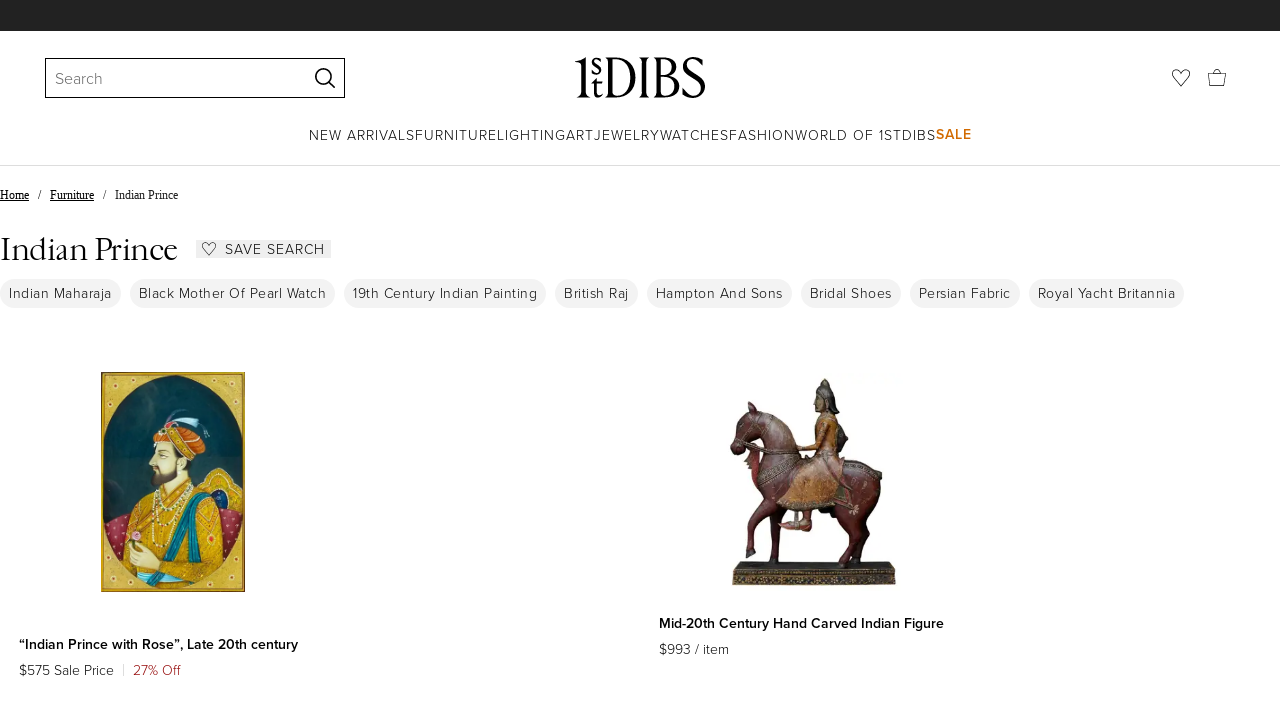

--- FILE ---
content_type: text/html; charset=utf-8
request_url: https://www.1stdibs.com/buy/indian-prince/
body_size: 75211
content:
<!doctype html>
<html lang="en">
<head>
        <!-- tracking disabled; __dt=true -->
    <meta http-equiv="X-UA-Compatible" content="IE=edge,chrome=1" />
    <meta charSet="utf-8" />
    <script>
        if (!('noModule' in document.createElement('script'))) {
            window.location.replace('/unsupported-browser/');
        }
    </script>
    <link rel="preconnect" href="https://a.1stdibscdn.com"/>
    <link rel="preconnect" href="https://www.google-analytics.com"/>
    <link rel="preconnect" href="https://www.googletagmanager.com"/>
    <link rel="dns-prefetch" href="https://a.1stdibscdn.com"/>
    <link rel="dns-prefetch" href="https://www.google-analytics.com"/>
    <link rel="dns-prefetch" href="https://www.googletagmanager.com"/>
    
    
    <link rel="preload" as="font" href="https://a.1stdibscdn.com/dist/fonts/CardinalClassic/cardinalclshortw-regular.woff"  crossorigin="anonymous" />
    <link rel="preload" as="font" href="https://a.1stdibscdn.com/dist/fonts/CardinalClassic/cardinalclshortw-italic.woff"  crossorigin="anonymous" />
    <link rel="stylesheet" href="https://use.typekit.net/mkk3fxh.css">
    <!-- CSS preload polyfill script -->
<script>
    /*! loadCSS rel=preload polyfill. [c]2017 Filament Group, Inc. MIT License */
    !function(t){"use strict";t.loadCSS||(t.loadCSS=function(){});var e=loadCSS.relpreload={};if(e.support=function(){var e;try{e=t.document.createElement("link").relList.supports("preload")}catch(a){e=!1}return function(){return e}}(),e.bindMediaToggle=function(t){function e(){t.media=a}var a=t.media||"all";t.addEventListener?t.addEventListener("load",e):t.attachEvent&&t.attachEvent("onload",e),setTimeout(function(){t.rel="stylesheet",t.media="only x"}),setTimeout(e,3e3)},e.poly=function(){if(!e.support())for(var a=t.document.getElementsByTagName("link"),n=0;n<a.length;n++){var o=a[n];"preload"!==o.rel||"style"!==o.getAttribute("as")||o.getAttribute("data-loadcss")||(o.setAttribute("data-loadcss",!0),e.bindMediaToggle(o))}},!e.support()){e.poly();var a=t.setInterval(e.poly,500);t.addEventListener?t.addEventListener("load",function(){e.poly(),t.clearInterval(a)}):t.attachEvent&&t.attachEvent("onload",function(){e.poly(),t.clearInterval(a)})}"undefined"!=typeof exports?exports.loadCSS=loadCSS:t.loadCSS=loadCSS}("undefined"!=typeof global?global:this);
</script>
<meta data-react-helmet="true" name="description" content="Shop our indian prince selection from top sellers and makers around the world. Global shipping available."/><meta data-react-helmet="true" name="og:title" content="Indian Prince - 21 For Sale on 1stDibs"/><meta data-react-helmet="true" name="og:type" content="website"/><meta data-react-helmet="true" name="og:site_name" content="1stDibs.com"/><meta data-react-helmet="true" name="fb:admins" content="10504066"/><meta data-react-helmet="true" name="fb:app_id" content="639414126195545"/><meta data-react-helmet="true" name="fb:page_id" content="326856897368027"/><meta data-react-helmet="true" name="twitter:card" content="summary"/><meta data-react-helmet="true" name="twitter:site" content="@1stdibs"/><meta data-react-helmet="true" name="twitter:title" content="Indian Prince - 21 For Sale on 1stDibs"/><meta data-react-helmet="true" name="twitter:description" content="Shop our indian prince selection from top sellers and makers around the world. Global shipping available."/><meta data-react-helmet="true" name="twitter:image" content="https://a.1stdibscdn.com/a_141/a_135946921702489749702/IMG_7156_master.jpeg"/><meta data-react-helmet="true" name="og:url" content="https://www.1stdibs.com/buy/indian-prince/"/><meta data-react-helmet="true" name="twitter:url" content="https://www.1stdibs.com/buy/indian-prince/"/><meta data-react-helmet="true" name="og:image" content="https://a.1stdibscdn.com/a_141/a_135946921702489749702/IMG_7156_master.jpeg"/><meta data-react-helmet="true" name="og:image" content="https://a.1stdibscdn.com/mid-20th-century-hand-carved-indian-figure-for-sale/f_43042/f_460644821753806647561/f_46064482_1753806647834_bg_processed.jpg"/><meta data-react-helmet="true" name="og:image" content="https://a.1stdibscdn.com/antique-19th-century-neoclassical-baccarat-crystal-and-glass-36-light-chandelier-for-sale/1121189/f_100121631645256259528/10012163_datamatics.jpg"/>
<link data-react-helmet="true" rel="canonical" href="https://www.1stdibs.com/buy/indian-prince/"/>
<script data-react-helmet="true" type="application/ld+json">[{"@context":"http://schema.org","@type":"WebPage","name":"Indian Prince","url":"https://www.1stdibs.com/buy/indian-prince/","mainEntity":{"@type":"WebPageElement","offers":{"@type":"Offer","itemOffered":[{"@type":"Product","name":"“Indian Prince with Rose”","url":"https://www.1stdibs.com/art/drawings-watercolor-paintings/portrait-drawings-watercolors/unknown-indian-prince-rose/id-a_13594692/","offers":{"@type":"Offer","price":575,"priceCurrency":"USD","availability":"http://schema.org/InStock"},"description":"Original gouache and watercolor on archival paper of an Indian prince holding a pink rose. The...","brand":{"@type":"Brand","name":"Unknown"},"image":"https://a.1stdibscdn.com/a_141/a_135946921702489749702/IMG_7156_master.jpeg?width=768"},{"@type":"Product","name":"Mid-20th Century Hand Carved Indian Figure","url":"https://www.1stdibs.com/furniture/decorative-objects/sculptures/animal-sculptures/mid-20th-century-hand-carved-indian-figure/id-f_46064482/","offers":{"@type":"Offer","price":993.25,"priceCurrency":"USD","availability":"http://schema.org/InStock"},"description":"Mid-20th Century Hand Carved Indian Figure\n \nA hand carved figure dated from the mid-20th Century...","image":"https://a.1stdibscdn.com/mid-20th-century-hand-carved-indian-figure-for-sale/f_43042/f_460644821753806647561/f_46064482_1753806647834_bg_processed.jpg?width=768"},{"@type":"Product","name":"Antique 19th Century Neoclassical Baccarat Crystal and Glass 36-Light Chandelier","url":"https://www.1stdibs.com/furniture/lighting/chandeliers-pendant-lights/antique-19th-century-neoclassical-baccarat-crystal-glass-36-light-chandelier/id-f_10012163/","offers":{"@type":"Offer","price":102558.35,"priceCurrency":"USD","availability":"http://schema.org/InStock"},"description":"A grand 19th century French Baccarat crystal 36-light, triple-tier chandelier. At over one meter...","brand":{"@type":"Brand","name":"Baccarat"},"image":"https://a.1stdibscdn.com/antique-19th-century-neoclassical-baccarat-crystal-and-glass-36-light-chandelier-for-sale/1121189/f_100121631645256259528/10012163_datamatics.jpg?width=768"},{"@type":"Product","name":"Indian School Watercolor Painting of Burmese Prince with Attendants","url":"https://www.1stdibs.com/furniture/wall-decorations/paintings/indian-school-watercolor-painting-burmese-prince-attendants/id-f_44363352/","offers":{"@type":"Offer","price":4200,"priceCurrency":"USD","availability":"http://schema.org/InStock"},"description":"19th Century Indian School Watercolor Painting. The Kangra School originated in the Kanga Valley...","image":"https://a.1stdibscdn.com/indian-school-watercolor-painting-of-burmese-prince-with-attendants-for-sale/f_60672/f_443633521743688618281/f_44363352_1743688620273_bg_processed.jpg?width=768"},{"@type":"Product","name":"Maharaja: The Splendour of India's Royal Courts (Book)","url":"https://www.1stdibs.com/jewelry/objets-dart-vertu/enamel-frames-objects/maharaja-splendour-indias-royal-courts-book/id-j_20490092/","offers":{"@type":"Offer","price":395,"priceCurrency":"USD","availability":"http://schema.org/InStock"},"description":"Edited by Anna Jackson and Amin Jaffer\nThe word 'maharaja' - literally 'great king' - conjures up...","brand":{"@type":"Brand","name":"Unknown"},"image":"https://a.1stdibscdn.com/maharaja-the-splendour-of-indias-royal-courts-book-for-sale/j_485/j_204900921695899408461/j_20490092_1695899409123_bg_processed.jpg?width=768"},{"@type":"Product","name":"Nepalese Gilt Bronze Bodhisattva 'Amoghapasha?', Early to Mid-20th Century","url":"https://www.1stdibs.com/furniture/asian-art-furniture/sculptures-carvings/nepalese-gilt-bronze-bodhisattva-amoghapasha-early-to-mid-20th-century/id-f_15980341/","offers":{"@type":"Offer","price":3500,"priceCurrency":"USD","availability":"http://schema.org/InStock"},"description":"A beautiful and unusual gilt bronze figure of a Bodhisattva, possibly Amoghapasha, Nepal, early...","image":"https://a.1stdibscdn.com/nepalese-gilt-bronze-bodhisattva-amoghapasha-early-to-mid-20th-century-for-sale/1121189/f_159803411568011555344/15980341_master.jpg?width=768"},{"@type":"Product","name":"Framed Indian Portrait of a Prince, Conservation Framed","url":"https://www.1stdibs.com/furniture/asian-art-furniture/paintings-screens/framed-indian-portrait-prince-conservation-framed/id-f_16273091/","offers":{"@type":"Offer","price":15000,"priceCurrency":"USD","availability":"http://schema.org/InStock"},"description":"Opaque watercolor heightened with gold on paper. A young prince is seated in a palace courtyard...","image":"https://a.1stdibscdn.com/indian-portrait-of-a-prince-for-sale/1121189/f_162730911569658333669/16273091_master.jpg?width=768"},{"@type":"Product","name":"Persian School Indian Miniature Islamic painting Blue Architecture Prince","url":"https://www.1stdibs.com/art/paintings/figurative-paintings/unknown-persian-school-indian-miniature-islamic-painting-blue-architecture-prince/id-a_15444662/","offers":{"@type":"Offer","price":10686.02,"priceCurrency":"USD","availability":"http://schema.org/InStock"},"description":"Persian School\n\nThis miniature is an interesting conundrum as several elements fall outside of...","brand":{"@type":"Brand","name":"Unknown"},"image":"https://a.1stdibscdn.com/unknown-paintings-18th-19th-century-miniature-painting-indian-mughal-persian-private-uk-collection-for-sale/a_16702/a_154446621732275729815/IMG_3881_master.jpg?width=768"},{"@type":"Product","name":"Antique Indian Mughal Portrait of a Prince, Gouache, Late 18th Century","url":"https://www.1stdibs.com/art/paintings/unknown-antique-indian-mughal-portrait-prince-gouache-late-18th-century/id-a_17015342/","offers":{"@type":"Offer","price":2250,"priceCurrency":"USD","availability":"http://schema.org/InStock"},"description":"Antique Indian Mughal portrait of a Prince, late 18th cent. , by repute possibly depicting...","brand":{"@type":"Brand","name":"Unknown"},"image":"https://a.1stdibscdn.com/unknown-paintings-antique-indian-mughal-portrait-of-a-prince-for-sale/a_1952/1759449104997/A1_master.jpg?width=768"},{"@type":"Product","name":"Prince Cuckoo's Indian Dream - Chicks and Chicks and sometimes Cocks","url":"https://www.1stdibs.com/art/photography/portrait-photography/stefanie-schneider-prince-cuckoos-indian-dream-chicks-chicks-sometimes-cocks/id-a_10574592/","offers":{"@type":"Offer","price":410,"priceCurrency":"USD","availability":"http://schema.org/InStock"},"description":"'Prince Cuckoo's Indian Dream' - 2017\n(Chicks and Chicks and sometimes Cocks)\n\nEdition of 10...","brand":{"@type":"Brand","name":"Stefanie Schneider"},"image":"https://a.1stdibscdn.com/stefanie-schneider-1968-german-photography-prince-cuckoos-indian-dream-chicks-and-chicks-and-sometimes-cocks-for-sale/a_6523/a_105745921658339856244/20022_copy_master.jpg?width=768"},{"@type":"Product","name":"Maharaja's Jewels Table Book by Katherine Prior, Assouline","url":"https://www.1stdibs.com/fashion/books/couture/maharajas-jewels-table-book-katherine-prior-assouline/id-v_16496202/","offers":{"@type":"Offer","price":650,"priceCurrency":"USD","availability":"http://schema.org/InStock"},"description":"Maharaja's Jewels Table Book by Katherine Prior, Assouline.\nThe stories of Indian princes and...","brand":{"@type":"Brand","name":"Assouline Publishing"},"image":"https://a.1stdibscdn.com/maharajas-jewels-table-book-by-katherine-prior-assouline-for-sale/v_26562/v_164962021658711789306/21494632_master_copy_master.jpg?width=768"},{"@type":"Product","name":"Coronation Program of King George and Queen Elizabeth Vintage 1937 Framed","url":"https://www.1stdibs.com/art/prints-works-on-paper/unknown-coronation-program-king-george-queen-elizabeth-vintage-1937-framed/id-a_13322862/","offers":{"@type":"Offer","price":290,"priceCurrency":"USD","availability":"http://schema.org/InStock"},"description":"Official Vintage 1937 program of the Coronation of King George and Queen Elizabeth. Framed in a...","brand":{"@type":"Brand","name":"Unknown"},"image":"https://a.1stdibscdn.com/unknown-prints-works-on-paper-coronation-program-of-king-george-and-queen-elizabeth-vintage-1937-framed-for-sale/a_24582/1698260499865/IMG_4854_master.JPG?width=768"},{"@type":"Product","name":"Rare Hampton & Son's Pall Mall Hardwood Twin Pedestal Writing Partners Desk","url":"https://www.1stdibs.com/furniture/storage-case-pieces/desks/rare-hampton-sons-pall-mall-hardwood-twin-pedestal-writing-partners-desk/id-f_13054372/","offers":{"@type":"Offer","price":4795.01,"priceCurrency":"USD","availability":"http://schema.org/InStock"},"description":"We are delighted to offer for sale this very rare Hampton & Son’s Pall Mall Victorian, circa 1870...","image":"https://a.1stdibscdn.com/rare-hampton-sons-pall-mall-mahogany-twin-pedestal-writing-partners-desk-for-sale/1121189/f_130543721545205966469/13054372_master.jpg?width=768"},{"@type":"Product","name":"Victorian Hampton & Son's Satinwood Bedroom Suite Wardrobe Dressing Table Mirror","url":"https://www.1stdibs.com/furniture/more-furniture-collectibles/bedroom-furniture/bedroom-sets/victorian-hampton-sons-satinwood-bedroom-suite-wardrobe-dressing-table-mirror/id-f_16756341/","offers":{"@type":"Offer","price":13700.03,"priceCurrency":"USD","availability":"http://schema.org/InStock"},"description":"We are delighted to offer for auction this very rare original Victorian Satinwood bedroom suite...","image":"https://a.1stdibscdn.com/victorian-hampton-sons-satinwood-bedroom-suite-wardrobe-dressing-table-mirror-for-sale/1121189/f_167563411573060137666/16756341_master.jpg?width=768"},{"@type":"Product","name":"Vintage Indian Noble Papier Mache Maharajah Bust Sculpture","url":"https://www.1stdibs.com/furniture/decorative-objects/sculptures/busts/vintage-indian-noble-papier-mache-maharajah-bust-sculpture/id-f_28488172/","offers":{"@type":"Offer","price":1425,"priceCurrency":"USD","availability":"http://schema.org/InStock"},"description":"A very large and absolutely charming vintage Indian papier mâché portrait bust of a male...","image":"https://a.1stdibscdn.com/vintage-indian-noble-papier-mache-maharajah-bust-sculpture-for-sale/f_59772/f_284881721651512018814/f_28488172_1651512019317_bg_processed.jpg?width=768"},{"@type":"Product","name":"A Large Chinese Carved Wood Figure of Guanyin, Late Qing Dynasty","url":"https://www.1stdibs.com/furniture/asian-art-furniture/sculptures-carvings/large-chinese-carved-wood-figure-guanyin-late-qing-dynasty/id-f_42304052/","offers":{"@type":"Offer","price":22800,"priceCurrency":"USD","availability":"http://schema.org/InStock"},"description":"Description: \n\nA singular example of Guanyin. Deviating from the Bodhisattva’s conventional pose...","image":"https://a.1stdibscdn.com/a-large-chinese-carved-wood-figure-of-guanyin-late-qing-dynasty-for-sale/f_89522/f_423040521731552601449/f_42304052_1731552601894_bg_processed.jpg?width=768"},{"@type":"Product","name":"Mellerio Paris, A French Gold, Diamonds, Silver, and Smoky Quartz Carved Horse","url":"https://www.1stdibs.com/furniture/decorative-objects/sculptures/mounted-objects/mellerio-paris-french-gold-diamonds-silver-smoky-quartz-carved-horse/id-f_30853452/","offers":{"@type":"Offer","price":138700,"priceCurrency":"USD","availability":"http://schema.org/InStock"},"description":"Mellerio Paris, A French Gold, Diamonds, Silver-Gilt, Rock-Crystal, Jade, Mother-Of-Pearl and...","brand":{"@type":"Brand","name":"Mellerio"},"image":"https://a.1stdibscdn.com/mellerio-paris-a-french-gold-diamonds-silver-and-smoky-quartz-carved-horse-for-sale/1121189/f_308534521665838372190/30853452_datamatics.jpg?width=768"},{"@type":"Product","name":"Mellerio Paris, French Gold, Diamonds, Silver, Lapis, and Obsidian Polo Player","url":"https://www.1stdibs.com/jewelry/objets-dart-vertu/figurines-sculptures/mellerio-paris-french-gold-diamonds-silver-lapis-obsidian-polo-player/id-j_17920832/","offers":{"@type":"Offer","price":138700,"priceCurrency":"USD","availability":"http://schema.org/InStock"},"description":"Mellerio Paris, A French Gold, Diamonds, Silver-Gilt, Rock Crystal, Enamel, Emerald, Lapis Lazuli...","brand":{"@type":"Brand","name":"Mellerio dits Meller"},"image":"https://a.1stdibscdn.com/mellerio-paris-a-french-gold-diamonds-silver-lapis-and-obsidian-polo-player-for-sale/j_14942/j_179208321670864923188/j_17920832_1670864923592_bg_processed.jpg?width=768"},{"@type":"Product","name":"Mellerio Paris, a French Gold, Diamonds, Silver, and Smoky Quartz Carved Horse","url":"https://www.1stdibs.com/jewelry/objets-dart-vertu/figurines-sculptures/mellerio-paris-french-gold-diamonds-silver-smoky-quartz-carved-horse/id-j_17281192/","offers":{"@type":"Offer","price":138700,"priceCurrency":"USD","availability":"http://schema.org/InStock"},"description":"Mellerio Paris, A French Gold, Diamonds, Silver-Gilt, Rock-Crystal, Jade, Mother-Of-Pearl and...","brand":{"@type":"Brand","name":"Mellerio dits Meller"},"image":"https://a.1stdibscdn.com/mellerio-paris-a-french-gold-diamonds-silver-and-smoky-quartz-carved-horse-for-sale/j_14942/j_172811921665772782971/j_17281192_1665772783458_bg_processed.jpg?width=768"},{"@type":"Product","name":"Mellerio Paris, A French Gold, Diamond, Silver-Gilt, Rock-Crystal, & Lapis Horse","url":"https://www.1stdibs.com/furniture/decorative-objects/sculptures/mounted-objects/mellerio-paris-french-gold-diamond-silver-gilt-rock-crystal-lapis-horse/id-f_27704682/","offers":{"@type":"Offer","price":138700,"priceCurrency":"USD","availability":"http://schema.org/InStock"},"description":"Mellerio Paris, A French Gold, Diamond, Silver-Gilt, Rock-Crystal, Obsidian &amp; Lapis...","brand":{"@type":"Brand","name":"Mellerio"},"image":"https://a.1stdibscdn.com/mellerio-paris-a-french-gold-diamond-silver-gilt-rock-crystal-lapis-horse-for-sale/f_17982/f_277046821646939504465/f_27704682_1646939504713_bg_processed.jpg?width=768"},{"@type":"Product","name":"Mellerio Paris, a French Gold, Diamond, Silver-Gilt, Rock-Crystal, & Lapis Horse","url":"https://www.1stdibs.com/jewelry/objets-dart-vertu/figurines-sculptures/mellerio-paris-french-gold-diamond-silver-gilt-rock-crystal-lapis-horse/id-j_15022972/","offers":{"@type":"Offer","price":138700,"priceCurrency":"USD","availability":"http://schema.org/InStock"},"description":"Mellerio Paris, A French Gold, Diamond, Silver-Gilt, Rock-Crystal, Obsidian & Lapis Horse\n\nAn...","brand":{"@type":"Brand","name":"Mellerio Paris"},"image":"https://a.1stdibscdn.com/mellerio-paris-a-french-gold-diamond-silver-gilt-rock-crystal-lapis-horse-for-sale/j_14942/j_150229721649356819923/j_15022972_1649356820274_bg_processed.jpg?width=768"}]}}},{"@context":"http://schema.org","@type":"BreadcrumbList","itemListElement":[{"@type":"ListItem","position":1,"item":{"name":"Home","@id":"https://www.1stdibs.com/"}},{"@type":"ListItem","position":2,"item":{"name":"Furniture","@id":"https://www.1stdibs.com/furniture/"}},{"@type":"ListItem","position":3,"item":{"name":"Indian Prince","@id":"https://www.1stdibs.com/buy/indian-prince/"}}]}]</script><meta name="viewport" content="width=1024, maximum-scale=3" /><title data-react-helmet="true">Indian Prince - 21 For Sale on 1stDibs | indian princes, an indian prince</title>
    
    
    
     
<link rel="icon" href="https://a.1stdibscdn.com/dist/adhoc/logo/monogram-white-48.png" sizes="48x48">
<link rel="icon" href="https://a.1stdibscdn.com/dist/adhoc/logo/monogram-white-128.png" sizes="128x128">
<link rel="icon" href="https://a.1stdibscdn.com/dist/adhoc/logo/monogram-white-192.png" sizes="192x192">
<link rel="icon" href="https://a.1stdibscdn.com/dist/adhoc/logo/monogram-white-228.png" sizes="228x228">
<link rel="shortcut icon" href="https://a.1stdibscdn.com/dist/adhoc/logo/monogram-white-196.png" sizes="196x196">
<link rel="apple-touch-icon" href="https://a.1stdibscdn.com/dist/adhoc/logo/monogram-white-120.png" sizes="120x120">
<link rel="apple-touch-icon" href="https://a.1stdibscdn.com/dist/adhoc/logo/monogram-white-152.png" sizes="152x152">
<link rel="apple-touch-icon" href="https://a.1stdibscdn.com/dist/adhoc/logo/monogram-white-180.png" sizes="180x180">
<link rel="stylesheet" type="text/css" href="https://a.1stdibscdn.com/dist/dibs-buyer-layout/dibs-buyer-layout-buyer-7a397040-c4b0-4f7f-bd58-b8630af08e0e-46db2553f9e450b1.css">
    
        <link rel="stylesheet" type="text/css" href="https://a.1stdibscdn.com/dist/dibs-buyer-layout/responsiveHeader-buyer-7a397040-c4b0-4f7f-bd58-b8630af08e0e-dd7e5fb1627aea2f.css">
        <link rel="stylesheet" type="text/css" href="https://a.1stdibscdn.com/dist/dibs-buyer-layout/responsiveFooter-buyer-7a397040-c4b0-4f7f-bd58-b8630af08e0e-511d18581488a969.css">
    
    <link rel="stylesheet" type="text/css" href="https://a.1stdibscdn.com/dist/app-buyer-finding/2771.543.0.0.2022384d53506582.css"/>
<link rel="stylesheet" type="text/css" href="https://a.1stdibscdn.com/dist/app-buyer-finding/1140.543.0.0.89d4fd364ef64398.css"/>
<link rel="stylesheet" type="text/css" href="https://a.1stdibscdn.com/dist/app-buyer-finding/1530.543.0.0.4348469b689f0179.css"/>
<link rel="stylesheet" type="text/css" href="https://a.1stdibscdn.com/dist/app-buyer-finding/buy-responsive.543.0.0.33cd29d3d9d71b17.css"/>
</head>


<body class="primary-resp-page-width">
    <!-- Google Tag Manager (noscript) -->
    <noscript><iframe src="https://www.googletagmanager.com/ns.html?id=GTM-55BM57" height="0" width="0" style="display:none;visibility:hidden"></iframe></noscript>

    <!-- End Google Tag Manager (noscript) -->
    <div id="js-header"><header class="_f5133390 dc-zNav dc-relative dc-bgWhite"><a class="_facaeb4e _7b8f9b4f _66b30a0e _7bff02c7 _31763c10 dc-fixed dc-topXsmall dc-leftXsmall" href="#mainContent">Skip to main content</a><div class="_d991177c dc-fixed dc-wFull dc-zNav _629406cd"><div class="_a7912890 dc-flex dc-itemsCenter dc-h0 dc-relative dc-overflowHidden"></div><div class="_35c61a57 dc-zBump"><div class="_3d0d9d5e dc-flex dc-justifyBetween dc-ptXsmall" data-tn="main-nav-top"><div class="dc-flex dc-itemsCenter dc-grow dc-shrink dc-basis0"><div class="dc-relative dc-zNone"><form class="_63dc79f5" role="search" action="/search/"><div class="_3f9f75c"><div class="_14a6daa0"><div class="_faac10e9"><div class="_94293c42 _d72933d1 _ea8fca03"><div class="_4aaa0f4e _f09970cf"><div class="_c2a8dd3a _b40846b"><input autoCapitalize="on" autoComplete="off" autoCorrect="off" data-tn="global-header-search-input" id="input-_headerR_2ii_" placeholder="Search" spellCheck="false" type="text" aria-label="Search" title="Search" value=""/></div></div><div class="_9f29fe0d _a8b12797 _a7654373"><div tabindex="-1" data-tn="global-header-search-input-clear-wrapper"><button aria-label="Clear search terms" class="_facaeb4e _5b1eb2ff _393349d8 _944895a5 _9a933a2d" data-tn="global-header-search-input-clear" type="button" tabindex="-1"><svg class="dc-dibsIcon" data-tn="close" viewBox="0 0 250 250"><rect x="120.1" y="-43.6" transform="matrix(0.7087 -0.7055 0.7055 0.7087 -51.1131 123.9573)" width="8.8" height="334.9"></rect><rect x="120.2" y="-43.6" transform="matrix(0.7055 0.7087 -0.7087 0.7055 124.4345 -51.8261)" width="8.8" height="334.9"></rect></svg></button></div><div tabindex="-1" data-tn="global-header-search-input-search-button-wrapper"><button aria-label="Search" class="_facaeb4e _a9585300 _f01194bc _5b1eb2ff _1faa2994" data-tn="global-header-search-input-search-button" type="submit"><svg class="dc-dibsIcon" data-tn="magnifying-glass" viewBox="0 0 250 250"><path d="M105.5 211.3C47.5 211.3.3 164.1.3 106.1.4 48.2 47.5 1 105.5 1s105.2 47.2 105.2 105.2-47.2 105.1-105.2 105.1zm0-190.3c-47 0-85.2 38.2-85.2 85.2s38.2 85.2 85.2 85.2 85.2-38.2 85.2-85.2S152.5 21 105.5 21z"></path><path d="M239.9 250c-2.5 0-5-.9-6.9-2.8l-67.7-64.9c-4-3.8-4.1-10.2-.3-14.1 3.8-4 10.2-4.1 14.1-.3l67.7 64.9c4 3.8 4.1 10.2.3 14.1-2 2.1-4.6 3.1-7.2 3.1z"></path></svg></button></div></div></div></div></div></div></form><div class="dc-absolute dc-wFull dc-zBelow _dedfee0a"></div></div></div><div class="_33d92c76"><a class="_1862016c _4a2589dd" aria-label="1stDibs" href="/"><svg class="dc-dibsIcon" role="img" data-tn="logo2020" viewBox="0 0 84.99991 26.20541" aria-label="1stDibs"><path d="M70.365 19.709v4.233a11.204 11.204 0 006.679 2.263c4.416 0 7.956-3.358 7.956-7.263 0-3.248-1.716-5.146-4.599-7.007l-3.613-2.336c-2.007-1.314-3.686-2.518-3.686-4.817 0-2.227 1.679-3.54 3.942-3.468 2.7.073 4.78 2.701 6.387 4.27V1.825A10.871 10.871 0 0077.518 0c-3.905-.036-6.97 2.3-6.97 5.986 0 3.175 1.86 4.708 4.744 6.496l3.321 2.044c2.117 1.314 3.686 2.92 3.686 5.548a4.642 4.642 0 01-4.854 4.708c-2.737 0-4.124-1.898-7.08-5.073M58.94 24.745c-1.569 0-2.81-.547-2.81-2.445V12.7h2.08c3.832 0 6.752 2.008 6.752 5.986 0 4.05-2.7 6.058-6.022 6.058M57.372 1.387c3.139 0 5.84 1.533 5.84 4.89 0 3.468-2.19 5.293-5.73 5.293h-1.35V1.387zm4.051 10.657c2.993-.876 4.781-2.883 4.781-5.766 0-3.869-3.248-5.986-8.832-5.986h-5.986a3.383 3.383 0 011.825 3.394V22.41a3.437 3.437 0 01-1.825 3.431h6.935c6.058 0 9.854-2.591 9.854-7.153 0-3.468-2.482-5.803-6.752-6.643M41.898 25.84h6.569a3.438 3.438 0 01-1.825-3.43V3.686A3.383 3.383 0 0148.467.292h-6.57a3.383 3.383 0 011.825 3.394V22.41a3.437 3.437 0 01-1.824 3.431m-14.052-1.095c-1.86 0-3.32-.547-3.32-2.445V1.387h1.787c6.205 0 9.818 4.453 9.818 11.825 0 7.628-3.905 11.533-8.285 11.533M26.313.292h-6.532a3.383 3.383 0 011.824 3.394V22.41a3.437 3.437 0 01-1.824 3.431h7.262c6.716 0 12.482-4.489 12.482-12.628 0-7.883-5.11-12.92-13.212-12.92m-8.065 23.14a4.052 4.052 0 01-2.3 1.058c-1.24 0-1.715-.767-1.715-2.409l-.036-5.073h3.43l.33-1.314h-3.76v-2.372l-3.613 3.503v.183h1.861v6.131c0 1.789.803 2.847 2.3 2.847a4.101 4.101 0 003.576-2.445zM17.226 8.284a3.378 3.378 0 00-1.861-2.883l-1.643-1.095c-.73-.51-1.24-.912-1.24-1.606a1.25 1.25 0 011.386-1.24c.986 0 2.008.839 2.957 1.824v-2.08a5.88 5.88 0 00-2.774-.73 2.855 2.855 0 00-3.139 2.81 3.118 3.118 0 001.716 2.664l1.825 1.241c.912.62 1.24 1.059 1.24 1.716 0 .802-.547 1.35-1.533 1.35-1.094 0-1.97-.84-3.248-2.226v2.336a5.434 5.434 0 002.956.949 3.22 3.22 0 003.358-3.03M1.058 25.84H10c-1.752-.766-2.993-1.533-2.993-4.16V3.795c0-1.606.073-3.03.146-3.613A14.996 14.996 0 010 2.847v.402c3.504 0 4.088.949 4.088 3.029v15.401c0 2.628-1.278 3.395-3.03 4.161"></path></svg></a></div><div class="_2e35ec41 dc-flex dc-justifyEnd dc-itemsCenter dc-grow dc-shrink dc-basis0"><div class="_feff07dc"><a class="_1862016c _5a8bc44f" aria-label="Favorites" data-tn="likes-link" href="/favorites/items/"><svg class="dc-dibsIcon" data-tn="heart-outlined" viewBox="0 0 250 250"><path d="M29.2 129.3C22.7 120.8 1.5 91.6.3 71.9-.9 51.8 4 35.7 15 24.1 30 8.1 51.4 6.3 59.8 6.3c1.3 0 2.2 0 2.8.1 16.2.4 39.5 7.6 58.9 39.4l3.4 5.6 3.6-5.5c16.8-25.7 37.1-39 60.3-39.5 3 0 28.9-.9 48 20.6 7.2 8.1 15.3 21.4 12.5 45.6-1.9 16.9-12.5 34.8-22.5 48.4-11.8 16.1-90.2 110.3-101.9 124L29.2 129.3zM59.8 16c-7.2 0-25.6 1.2-37.8 14.7C12.6 41.2 8.5 54 10 71.3c.7 8.9 5 18.7 13.6 32.7 6.4 10.4 12.6 18.7 13.3 19.6l88 106.4 83.8-101s11.1-13.7 18.1-25.5c6.2-10.5 12-22.5 13-31.3 1.7-15.7-1.6-29.1-10.2-38.6-17.9-19.8-40-17.3-41-17.3-25.6.3-47.2 19.7-64.2 57.5-2.3-6.2-5.9-14.6-11-22.9-13.6-22.4-31.3-34.5-51.3-34.8-.7-.1-1.5-.1-2.3-.1z"></path></svg></a></div><div data-tn="cart-nav-dropdown-trigger" class="dc-itemsCenter dc-flex"><a class="_1862016c _611981ea dc-cursorPointer dc-relative dc-wSmall dc-bottom1px" aria-label="Cart" href="/my/cart/"><svg class="dc-dibsIcon" data-tn="shopping-bag" viewBox="0 0 225 208.5"><path d="M199.29 208.5H18.92L0 51.25h225zm-173.9-8h167.72l23.1-141.25H8.39z"></path><path d="M162 59H62.32l1.3-5.06a120 120 0 0110.95-26.52C84.77 9.5 97.77 0 112.16 0s27.39 9.48 37.6 27.42a120.3 120.3 0 0110.94 26.52zm-89.6-8h79.52c-4.16-12.35-16.82-43-39.76-43S76.57 38.65 72.4 51z"></path></svg></a></div></div></div></div><div class="_9148e37c"><div class="_4c951733"><div class="_6a63319a"><div class="dc-flex dc-justifyEnd dc-hFull" data-tn="main-nav-bottom"><nav class="dc-flex dc-justifyCenter dc-absolute dc-left0 dc-right0 dc-hFull"><ul class="_149e6e48 dc-flex dc-m0 dc-p0 dc-gapMedium"><li class="dc-flex"><a href="/new-arrivals/" data-tn="global-nav-item-link-new-arrivals" class="_b86fb47b">New Arrivals</a></li><li class="dc-flex"><a href="/furniture/" data-tn="global-nav-item-link-furniture" class="_b86fb47b">Furniture</a></li><li class="dc-flex"><a href="/furniture/lighting/" data-tn="global-nav-item-link-lighting" class="_b86fb47b">Lighting</a></li><li class="dc-flex"><a href="/art/" data-tn="global-nav-item-link-art" class="_b86fb47b">Art</a></li><li class="dc-flex"><a href="/jewelry/" data-tn="global-nav-item-link-jewelry" class="_b86fb47b">Jewelry</a></li><li class="dc-flex"><a href="/jewelry/watches/" data-tn="global-nav-item-link-watches" class="_b86fb47b">Watches</a></li><li class="dc-flex"><a href="/fashion/" data-tn="global-nav-item-link-fashion" class="_b86fb47b">Fashion</a></li><li class="dc-flex"><a href="/about/" data-tn="global-nav-item-link-world-of-1stdibs" class="_b86fb47b">World of 1stDibs</a></li><li class="dc-flex"><a href="/sale/saturday-sale/" data-tn="global-nav-item-link-sale" class="_b86fb47b _be41c865">Sale</a></li></ul><div class="dc-sassyFontBodySizeSmall dc-flex dc-textNoir dc-static"><div class="_f6ed163c dc-visible"><div class="_1ed3a104 dc-left0 dc-absolute dc-wFull dc-bgWhite dc-zNav dc-opacity0 dc-overflowHidden"><div style="display:none"><div class="_12b8905c dc-flex dc-my0 dc-mxAuto"></div></div><div style="display:none"><div class="_12b8905c dc-flex dc-my0 dc-mxAuto"><div class="_98ea5b75 dc-mlSmall dc-w20 dc-ptMedium dc-px0 dc-pbLarger"><div class="_4ef0d7c dc-mtMedium"><div class="dc-sassyFontBodyTypeHeavy dc-pbXxsmall">Seating</div><a href="/furniture/seating/sofas/" data-tn="global-nav-item-link-furnitureseatingsofas" class="_a1295835">Sofas</a><a href="/furniture/seating/chairs/" data-tn="global-nav-item-link-furnitureseatingchairs" class="_a1295835">Chairs</a><a href="/furniture/seating/armchairs/" data-tn="global-nav-item-link-furnitureseatingarmchairs" class="_a1295835">Armchairs</a><a href="/furniture/seating/dining-room-chairs/" data-tn="global-nav-item-link-furnitureseatingdining-room-chairs" class="_a1295835">Dining Room Chairs</a><a href="/furniture/seating/" data-tn="global-nav-item-link-furnitureseatingall-seating" class="_a1295835">All Seating</a></div></div><div class="_98ea5b75 dc-mlSmall dc-w20 dc-ptMedium dc-px0 dc-pbLarger"><div class="_4ef0d7c dc-mtMedium"><div class="dc-sassyFontBodyTypeHeavy dc-pbXxsmall">Storage</div><a href="/furniture/storage-case-pieces/cabinets/" data-tn="global-nav-item-link-furniturestoragecabinets" class="_a1295835">Cabinets</a><a href="/furniture/storage-case-pieces/dressers/" data-tn="global-nav-item-link-furniturestoragedressers" class="_a1295835">Dressers</a><a href="/furniture/more-furniture-collectibles/bedroom-furniture/night-stands/" data-tn="global-nav-item-link-furniturestoragenight-stands" class="_a1295835">Night Stands</a><a href="/furniture/storage-case-pieces/wardrobes-armoires/" data-tn="global-nav-item-link-furniturestoragewardrobes" class="_a1295835">Wardrobes</a><a href="/furniture/storage-case-pieces/bookcases/" data-tn="global-nav-item-link-furniturestoragebookcases" class="_a1295835">Bookcases</a><a href="/furniture/storage-case-pieces/credenzas/" data-tn="global-nav-item-link-furniturestoragecredenzas" class="_a1295835">Credenzas</a><a href="/furniture/storage-case-pieces/" data-tn="global-nav-item-link-furniturestorageall-storage" class="_a1295835">All Storage</a></div></div><div class="_98ea5b75 dc-mlSmall dc-w20 dc-ptMedium dc-px0 dc-pbLarger"><div class="_4ef0d7c dc-mtMedium"><div class="dc-sassyFontBodyTypeHeavy dc-pbXxsmall">Tables</div><a href="/furniture/tables/dining-room-tables/" data-tn="global-nav-item-link-furnituretablesdining-tables" class="_a1295835">Dining Tables</a><a href="/furniture/tables/coffee-tables-cocktail-tables/" data-tn="global-nav-item-link-furnituretablescoffee-tables" class="_a1295835">Coffee Tables</a><a href="/furniture/tables/side-tables/" data-tn="global-nav-item-link-furnituretablesside-tables" class="_a1295835">Side Tables</a><a href="/furniture/tables/desks-writing-tables/" data-tn="global-nav-item-link-furnituretablesdesks" class="_a1295835">Desks</a><a href="/furniture/tables/" data-tn="global-nav-item-link-furnituretablesall-tables" class="_a1295835">All Tables</a></div></div><div class="_98ea5b75 dc-mlSmall dc-w20 dc-ptMedium dc-px0 dc-pbLarger"><div class="_4ef0d7c dc-mtMedium"><div class="dc-sassyFontBodyTypeHeavy dc-pbXxsmall">Decorative Objects</div><a href="/furniture/decorative-objects/sculptures/" data-tn="global-nav-item-link-furnituredecorative-objectssculptures" class="_a1295835">Sculptures</a><a href="/furniture/decorative-objects/vases-vessels/" data-tn="global-nav-item-link-furnituredecorative-objectsvases-and-vessels" class="_a1295835">Vases &amp; Vessels</a><a href="/furniture/decorative-objects/bowls-baskets/" data-tn="global-nav-item-link-furnituredecorative-objectsbowls-and-baskets" class="_a1295835">Bowls &amp; Baskets</a><a href="/furniture/decorative-objects/boxes/" data-tn="global-nav-item-link-furnituredecorative-objectsboxes" class="_a1295835">Boxes</a><a href="/buy/art-and-design-books/" data-tn="global-nav-item-link-furnituredecorative-objectsart-and-design-books" class="_a1295835">Art &amp; Design Books</a><a href="/furniture/decorative-objects/" data-tn="global-nav-item-link-furnituredecorative-objectsall-decorative-objects" class="_a1295835">All Decorative Objects</a></div></div><div class="_98ea5b75 dc-mlSmall dc-w20 dc-ptMedium dc-px0 dc-pbLarger"><div class="_4ef0d7c dc-mtMedium"><div class="dc-sassyFontBodyTypeHeavy dc-pbXxsmall">Home Accents</div><a href="/furniture/mirrors/" data-tn="global-nav-item-link-furniturehome-accentsmirrors" class="_a1295835">Mirrors</a><a href="/furniture/rugs-carpets/" data-tn="global-nav-item-link-furniturehome-accentsrugs-and-carpets" class="_a1295835">Rugs &amp; Carpets</a><a href="/furniture/wall-decorations/" data-tn="global-nav-item-link-furniturehome-accentswall-decor" class="_a1295835">Wall Decor</a><a href="/furniture/decorative-objects/clocks/" data-tn="global-nav-item-link-furniturehome-accentsclocks" class="_a1295835">Clocks</a><a href="/furniture/more-furniture-collectibles/textiles/pillows-throws/" data-tn="global-nav-item-link-furniturehome-accentspillows-and-throws" class="_a1295835">Pillows and Throws</a><a href="/furniture/more-furniture-collectibles/home-accents/" data-tn="global-nav-item-link-furniturehome-accentsall-home-accents" class="_a1295835">All Home Accents</a></div></div></div></div><div style="display:none"><div class="_12b8905c dc-flex dc-my0 dc-mxAuto"><div class="_98ea5b75 dc-mlSmall dc-w20 dc-ptMedium dc-px0 dc-pbLarger"><div class="_4ef0d7c dc-mtMedium"><div class="dc-sassyFontBodyTypeHeavy dc-pbXxsmall">Shop by Category</div><a href="/furniture/lighting/sconces-wall-lights/" data-tn="global-nav-item-link-lightingshop-by-categorywall-lights-and-sconces" class="_a1295835">Wall Lights &amp; Sconces</a><a href="/furniture/lighting/table-lamps/" data-tn="global-nav-item-link-lightingshop-by-categorytable-lamps" class="_a1295835">Table Lamps</a><a href="/furniture/lighting/floor-lamps/" data-tn="global-nav-item-link-lightingshop-by-categoryfloor-lamps" class="_a1295835">Floor Lamps</a><a href="/furniture/lighting/chandeliers-pendant-lights/" data-tn="global-nav-item-link-lightingshop-by-categorychandeliers-and-pendants" class="_a1295835">Chandeliers &amp; Pendants</a><a href="/furniture/lighting/" data-tn="global-nav-item-link-lightingshop-by-categoryall-lighting" class="_a1295835">All Lighting</a></div></div><div class="_98ea5b75 dc-mlSmall dc-w20 dc-ptMedium dc-px0 dc-pbLarger"><div class="_4ef0d7c dc-mtMedium"><div class="dc-sassyFontBodyTypeHeavy dc-pbXxsmall">Shop by Style</div><a href="/furniture/lighting/style/mid-century-modern/" data-tn="global-nav-item-link-lightingshop-by-stylemid-century-modern" class="_a1295835">Mid-Century Modern</a><a href="/furniture/lighting/style/art-deco/" data-tn="global-nav-item-link-lightingshop-by-styleart-deco" class="_a1295835">Art Deco</a><a href="/furniture/lighting/style/scandinavian-modern/" data-tn="global-nav-item-link-lightingshop-by-stylescandinavian-modern" class="_a1295835">Scandinavian Modern </a><a href="/shop/styles/" data-tn="global-nav-item-link-lightingshop-by-styleall-styles" class="_a1295835">All Styles</a></div></div><div class="_4c308e93 _98ea5b75 dc-mlSmall dc-w20 dc-ptMedium dc-px0 dc-pbLarger"><a href="/new-arrivals/furniture/lighting/" class="_5b3b14f3"><div class="dc-flex dc-justifyEnd dc-relative dc-hFull dc-wFull"><div class="_7c7d777c dc-h200px dc-mlAuto dc-overflowHidden dc-relative dc-roundedXxsmall"></div><div class="_a14ad9bb dc-textNoir dc-bgWhite dc-flex dc-itemsCenter dc-flexWrap dc-absolute dc-mtSmaller dc-rightNone"><div class="dc-sassyFontBodySizeSmallTypeHeavy dc-wFull">New Arrivals</div><div class="dc-cursorPointer _65868c35">Shop Now</div></div></div></a></div></div></div><div style="display:none"><div class="_12b8905c dc-flex dc-my0 dc-mxAuto"><div class="_98ea5b75 dc-mlSmall dc-w20 dc-ptMedium dc-px0 dc-pbLarger"><div class="_4ef0d7c dc-mtMedium"><div class="dc-sassyFontBodyTypeHeavy dc-pbXxsmall">Shop by Category</div><a href="/art/sculptures/" data-tn="global-nav-item-link-artshop-by-categorysculptures" class="_a1295835">Sculptures</a><a href="/art/paintings/" data-tn="global-nav-item-link-artshop-by-categorypaintings" class="_a1295835">Paintings</a><a href="/art/drawings-watercolor-paintings/" data-tn="global-nav-item-link-artshop-by-categorydrawings-and-watercolor-paintings" class="_a1295835">Drawings &amp; Watercolor Paintings</a><a href="/art/prints-works-on-paper/" data-tn="global-nav-item-link-artshop-by-categoryprints" class="_a1295835">Prints</a><a href="/art/photography/" data-tn="global-nav-item-link-artshop-by-categoryphotography" class="_a1295835">Photography</a><a href="/art/" data-tn="global-nav-item-link-artshop-by-categoryall-art" class="_a1295835">All Art</a></div></div><div class="_98ea5b75 dc-mlSmall dc-w20 dc-ptMedium dc-px0 dc-pbLarger"><div class="_4ef0d7c dc-mtMedium"><div class="dc-sassyFontBodyTypeHeavy dc-pbXxsmall">Shop by Style</div><a href="/art/style/contemporary/" data-tn="global-nav-item-link-artshop-by-stylecontemporary-art" class="_a1295835">Contemporary Art</a><a href="/art/style/pop-art/" data-tn="global-nav-item-link-artshop-by-stylepop-art" class="_a1295835">Pop Art</a><a href="/art/style/impressionist/" data-tn="global-nav-item-link-artshop-by-styleimpressionist-art" class="_a1295835">Impressionist Art</a><a href="/art/style/old-masters/" data-tn="global-nav-item-link-artshop-by-styleold-master-art" class="_a1295835">Old Master Art</a><a href="/shop/styles/" data-tn="global-nav-item-link-artshop-by-styleall-styles" class="_a1295835">All Styles</a></div></div><div class="_4c308e93 _98ea5b75 dc-mlSmall dc-w20 dc-ptMedium dc-px0 dc-pbLarger"><a href="/new-arrivals/art/" class="_5b3b14f3"><div class="dc-flex dc-justifyEnd dc-relative dc-hFull dc-wFull"><div class="_7c7d777c dc-h200px dc-mlAuto dc-overflowHidden dc-relative dc-roundedXxsmall"></div><div class="_a14ad9bb dc-textNoir dc-bgWhite dc-flex dc-itemsCenter dc-flexWrap dc-absolute dc-mtSmaller dc-rightNone"><div class="dc-sassyFontBodySizeSmallTypeHeavy dc-wFull">New Arrivals</div><div class="dc-cursorPointer _65868c35">Shop Now</div></div></div></a></div></div></div><div style="display:none"><div class="_12b8905c dc-flex dc-my0 dc-mxAuto"><div class="_98ea5b75 dc-mlSmall dc-w20 dc-ptMedium dc-px0 dc-pbLarger"><div class="_4ef0d7c dc-mtMedium"><div class="dc-sassyFontBodyTypeHeavy dc-pbXxsmall">Shop by Category</div><a href="/jewelry/rings/engagement-rings/" data-tn="global-nav-item-link-jewelryshop-by-categoryengagement-rings" class="_a1295835">Engagement Rings</a><a href="/jewelry/loose-gemstones/" data-tn="global-nav-item-link-jewelryshop-by-categoryloose-stones" class="_a1295835">Loose Stones</a><a href="/jewelry/rings/" data-tn="global-nav-item-link-jewelryshop-by-categoryrings" class="_a1295835">Rings</a><a href="/jewelry/earrings/" data-tn="global-nav-item-link-jewelryshop-by-categoryearrings" class="_a1295835">Earrings</a><a href="/jewelry/bracelets/" data-tn="global-nav-item-link-jewelryshop-by-categorybracelets" class="_a1295835">Bracelets</a><a href="/jewelry/necklaces/" data-tn="global-nav-item-link-jewelryshop-by-categorynecklaces" class="_a1295835">Necklaces</a><a href="/jewelry/brooches/" data-tn="global-nav-item-link-jewelryshop-by-categorybrooches" class="_a1295835">Brooches</a><a href="/jewelry/" data-tn="global-nav-item-link-jewelryshop-by-categoryall-jewelry" class="_a1295835">All Jewelry</a></div></div><div class="_98ea5b75 dc-mlSmall dc-w20 dc-ptMedium dc-px0 dc-pbLarger"><div class="_4ef0d7c dc-mtMedium"><div class="dc-sassyFontBodyTypeHeavy dc-pbXxsmall">Shop by Creator</div><a href="/creators/cartier/jewelry/" data-tn="global-nav-item-link-jewelryshop-by-creatorcartier" class="_a1295835">Cartier</a><a href="/creators/tiffany-and-co/jewelry/" data-tn="global-nav-item-link-jewelryshop-by-creatortiffany-and-co" class="_a1295835">Tiffany &amp; Co.</a><a href="/creators/jewelry/" data-tn="global-nav-item-link-jewelryshop-by-creatorall-creators" class="_a1295835">All Creators</a></div></div><div class="_98ea5b75 dc-mlSmall dc-w20 dc-ptMedium dc-px0 dc-pbLarger"><div class="_4ef0d7c dc-mtMedium"><div class="dc-sassyFontBodyTypeHeavy dc-pbXxsmall">More Ways to Shop</div><a href="/new-arrivals/jewelry/" data-tn="global-nav-item-link-jewelrymore-ways-to-shopnew-arrivals" class="_a1295835">New Arrivals</a><a href="/jewelry/gender/mens/" data-tn="global-nav-item-link-jewelrymore-ways-to-shopmens-jewelry" class="_a1295835">Men&#x27;s Jewelry</a><a href="/jewelry/gender/womens/" data-tn="global-nav-item-link-jewelrymore-ways-to-shopwomens-jewelry" class="_a1295835">Women&#x27;s Jewelry</a></div></div></div></div><div style="display:none"><div class="_12b8905c dc-flex dc-my0 dc-mxAuto"><div class="_98ea5b75 dc-mlSmall dc-w20 dc-ptMedium dc-px0 dc-pbLarger"><div class="_4ef0d7c dc-mtMedium"><div class="dc-sassyFontBodyTypeHeavy dc-pbXxsmall">Shop by Category</div><a href="/jewelry/watches/wrist-watches/" data-tn="global-nav-item-link-watchesshop-by-categorywrist-watches" class="_a1295835">Wrist Watches</a><a href="/jewelry/watches/pocket-watches/" data-tn="global-nav-item-link-watchesshop-by-categorypocket-watches" class="_a1295835">Pocket Watches</a><a href="/jewelry/watches/" data-tn="global-nav-item-link-watchesshop-by-categoryall-watches" class="_a1295835">All Watches</a></div></div><div class="_98ea5b75 dc-mlSmall dc-w20 dc-ptMedium dc-px0 dc-pbLarger"><div class="_4ef0d7c dc-mtMedium"><div class="dc-sassyFontBodyTypeHeavy dc-pbXxsmall">Shop by Creator</div><a href="/creators/rolex/jewelry/watches/" data-tn="global-nav-item-link-watchesshop-by-creatorrolex" class="_a1295835">Rolex</a><a href="/creators/cartier/jewelry/watches/" data-tn="global-nav-item-link-watchesshop-by-creatorcartier" class="_a1295835">Cartier</a><a href="/creators/omega/jewelry/watches/" data-tn="global-nav-item-link-watchesshop-by-creatoromega" class="_a1295835">Omega</a><a href="/creators/patek-philippe/jewelry/watches/" data-tn="global-nav-item-link-watchesshop-by-creatorpatek-philippe" class="_a1295835">Patek Philippe</a><a href="/jewelry/watches/" data-tn="global-nav-item-link-watchesshop-by-creatorall-creators" class="_a1295835">All Creators</a></div></div><div class="_98ea5b75 dc-mlSmall dc-w20 dc-ptMedium dc-px0 dc-pbLarger"><div class="_4ef0d7c dc-mtMedium"><div class="dc-sassyFontBodyTypeHeavy dc-pbXxsmall">Shop Iconic Designs</div><a href="/designs/patek-philippe-nautilus/" data-tn="global-nav-item-link-watchesshop-iconic-designspatek-philippe-nautilus" class="_a1295835">Patek Philippe Nautilus</a><a href="/designs/cartier-panthere-watch/" data-tn="global-nav-item-link-watchesshop-iconic-designscartier-panthere-watch" class="_a1295835">Cartier Panthère Watch</a><a tabindex="0" data-tn="global-nav-item-link-watchesshop-iconic-designsall-iconic-designs" class="_a1295835">All Iconic Designs</a></div></div><div class="_98ea5b75 dc-mlSmall dc-w20 dc-ptMedium dc-px0 dc-pbLarger"><div class="_4ef0d7c dc-mtMedium"><div class="dc-sassyFontBodyTypeHeavy dc-pbXxsmall">More Ways to Shop</div><a href="/new-arrivals/jewelry/watches/" data-tn="global-nav-item-link-watchesmore-ways-to-shopnew-arrivals" class="_a1295835">New Arrivals</a><a href="/jewelry/watches/gender/mens/" data-tn="global-nav-item-link-watchesmore-ways-to-shopmens-watches" class="_a1295835">Men&#x27;s Watches</a><a href="/jewelry/watches/gender/womens/" data-tn="global-nav-item-link-watchesmore-ways-to-shopwomens-watches" class="_a1295835">Women&#x27;s Watches</a></div></div></div></div><div style="display:none"><div class="_12b8905c dc-flex dc-my0 dc-mxAuto"><div class="_98ea5b75 dc-mlSmall dc-w20 dc-ptMedium dc-px0 dc-pbLarger"><div class="_4ef0d7c dc-mtMedium"><div class="dc-sassyFontBodyTypeHeavy dc-pbXxsmall">Shop by Category</div><a href="/fashion/clothing/" data-tn="global-nav-item-link-fashionshop-by-categoryclothing" class="_a1295835">Clothing</a><a href="/fashion/handbags-purses-bags/" data-tn="global-nav-item-link-fashionshop-by-categoryhandbags" class="_a1295835">Handbags</a><a href="/fashion/clothing/shoes/" data-tn="global-nav-item-link-fashionshop-by-categoryshoes" class="_a1295835">Shoes</a><a href="/fashion/accessories/" data-tn="global-nav-item-link-fashionshop-by-categoryaccessories" class="_a1295835">Accessories</a><a href="/fashion/" data-tn="global-nav-item-link-fashionshop-by-categoryall-fashion" class="_a1295835">All Fashion</a></div></div><div class="_98ea5b75 dc-mlSmall dc-w20 dc-ptMedium dc-px0 dc-pbLarger"><div class="_4ef0d7c dc-mtMedium"><div class="dc-sassyFontBodyTypeHeavy dc-pbXxsmall">Shop by Designer</div><a href="/creators/hermes/fashion/" data-tn="global-nav-item-link-fashionshop-by-designerhermes" class="_a1295835">Hermès</a><a href="/creators/chanel/fashion/" data-tn="global-nav-item-link-fashionshop-by-designerchanel" class="_a1295835">Chanel</a><a href="/creators/prada/fashion/" data-tn="global-nav-item-link-fashionshop-by-designerprada" class="_a1295835">Prada</a><a href="/creators/gucci/fashion/" data-tn="global-nav-item-link-fashionshop-by-designergucci" class="_a1295835">Gucci</a><a href="/creators/yves-saint-laurent/fashion/" data-tn="global-nav-item-link-fashionshop-by-designeryves-saint-laurent" class="_a1295835">Yves Saint Laurent</a><a href="/creators/louis-vuitton/fashion/" data-tn="global-nav-item-link-fashionshop-by-designerlouis-vuitton" class="_a1295835">Louis Vuitton</a><a href="/creators/fashion/" data-tn="global-nav-item-link-fashionshop-by-designerall-designers" class="_a1295835">All Designers</a></div></div><div class="_98ea5b75 dc-mlSmall dc-w20 dc-ptMedium dc-px0 dc-pbLarger"><div class="_4ef0d7c dc-mtMedium"><div class="dc-sassyFontBodyTypeHeavy dc-pbXxsmall">Shop Iconic Designs</div><a href="/designs/hermes-birkin-bag/" data-tn="global-nav-item-link-fashionshop-iconic-designshermes-birkin-bag" class="_a1295835">Hermès Birkin Bag</a><a href="/designs/hermes-kelly-bag/" data-tn="global-nav-item-link-fashionshop-iconic-designshermes-kelly-bag" class="_a1295835">Hermès Kelly Bag</a><a tabindex="0" data-tn="global-nav-item-link-fashionshop-iconic-designsall-iconic-designs" class="_a1295835">All Iconic Designs</a></div></div><div class="_4c308e93 _98ea5b75 dc-mlSmall dc-w20 dc-ptMedium dc-px0 dc-pbLarger"><a href="/new-arrivals/fashion/" class="_5b3b14f3"><div class="dc-flex dc-justifyEnd dc-relative dc-hFull dc-wFull"><div class="_7c7d777c dc-h200px dc-mlAuto dc-overflowHidden dc-relative dc-roundedXxsmall"></div><div class="_a14ad9bb dc-textNoir dc-bgWhite dc-flex dc-itemsCenter dc-flexWrap dc-absolute dc-mtSmaller dc-rightNone"><div class="dc-sassyFontBodySizeSmallTypeHeavy dc-wFull">New Arrivals</div><div class="dc-cursorPointer _65868c35">Shop Now</div></div></div></a></div></div></div><div style="display:none"><div class="_12b8905c dc-flex dc-my0 dc-mxAuto"><div class="_98ea5b75 dc-mlSmall dc-w20 dc-ptMedium dc-px0 dc-pbLarger"><div class="_4ef0d7c dc-mtMedium"><div class="dc-sassyFontBodyTypeHeavy dc-pbXxsmall">Sellers</div><a href="/seller-directory/" data-tn="global-nav-item-link-world-of-1stdibssellersseller-directory" class="_a1295835">Seller Directory</a><a href="/about/vetted-sellers/" data-tn="global-nav-item-link-world-of-1stdibssellersour-vetting-process" class="_a1295835">Our Vetting Process</a><a href="/recognized-dealers/" data-tn="global-nav-item-link-world-of-1stdibssellersrecognized-dealers" class="_a1295835">Recognized Dealers</a></div></div><div class="_98ea5b75 dc-mlSmall dc-w20 dc-ptMedium dc-px0 dc-pbLarger"><div class="_4ef0d7c dc-mtMedium"><div class="dc-sassyFontBodyTypeHeavy dc-pbXxsmall">Interior Designers</div><a href="/1stdibs-50/" data-tn="global-nav-item-link-world-of-1stdibsinterior-designersthe-1stdibs-50" class="_a1295835">The 1stDibs 50</a><a href="/design-firms/" data-tn="global-nav-item-link-world-of-1stdibsinterior-designersdesign-firm-directory" class="_a1295835">Design Firm Directory</a></div></div><div class="_98ea5b75 dc-mlSmall dc-w20 dc-ptMedium dc-px0 dc-pbLarger"><div class="_4ef0d7c dc-mtMedium"><div class="dc-sassyFontBodyTypeHeavy dc-pbXxsmall">Design Inspiration </div><a tabindex="0" data-tn="global-nav-item-link-world-of-1stdibsdesign-inspiration-living-room" class="_a1295835">Living Room</a><a tabindex="0" data-tn="global-nav-item-link-world-of-1stdibsdesign-inspiration-dining-room" class="_a1295835">Dining Room</a><a tabindex="0" data-tn="global-nav-item-link-world-of-1stdibsdesign-inspiration-kitchen" class="_a1295835">Kitchen</a><a tabindex="0" data-tn="global-nav-item-link-world-of-1stdibsdesign-inspiration-bedroom" class="_a1295835">Bedroom</a><a href="/photos/" data-tn="global-nav-item-link-world-of-1stdibsdesign-inspiration-view-all-rooms" class="_a1295835">View All Rooms</a></div></div><div class="_98ea5b75 dc-mlSmall dc-w20 dc-ptMedium dc-px0 dc-pbLarger"><div class="_4ef0d7c dc-mtMedium"><div class="dc-sassyFontBodyTypeHeavy dc-pbXxsmall">Editorial</div><a href="/introspective-magazine/" data-tn="global-nav-item-link-world-of-1stdibseditorialintrospective-magazine" class="_a1295835">Introspective Magazine</a><a href="/info/25th-anniversary/" data-tn="global-nav-item-link-world-of-1stdibseditorialcelebrate-25-years-of-1stdibs" class="_a1295835">Celebrate 25 Years of 1stDibs</a><a href="/info/2024-luxury-e-commerce-report/" data-tn="global-nav-item-link-world-of-1stdibseditorial2024-luxury-e-commerce-report" class="_a1295835">2024 Luxury E-Commerce Report</a></div></div><div class="_98ea5b75 dc-mlSmall dc-w20 dc-ptMedium dc-px0 dc-pbLarger"><div class="_4ef0d7c dc-mtMedium"><div class="dc-sassyFontBodyTypeHeavy dc-pbXxsmall">Curated Collections</div><a href="/collections/holiday-gift-collection/" data-tn="global-nav-item-link-world-of-1stdibscurated-collectionsholiday-gift-guide" class="_a1295835">Holiday Gift Guide</a><a href="/collections/editors-picks/" data-tn="global-nav-item-link-world-of-1stdibscurated-collectionseditors-picks" class="_a1295835">Editors&#x27; Picks</a><a href="/collections/excellent-values/" data-tn="global-nav-item-link-world-of-1stdibscurated-collectionsexcellent-values" class="_a1295835">Excellent Values</a><a href="/collections/most-saved-items/" data-tn="global-nav-item-link-world-of-1stdibscurated-collectionsmost-saved" class="_a1295835">Most-Saved</a><a href="/collections/best-sellers/" data-tn="global-nav-item-link-world-of-1stdibscurated-collectionsbest-selling-designs" class="_a1295835">Best Selling Designs</a><a href="/collections/fall-catalogue/" data-tn="global-nav-item-link-world-of-1stdibscurated-collectionsfall-catalogue" class="_a1295835">Fall Catalogue</a></div></div></div></div><div style="display:none"><div class="_12b8905c dc-flex dc-my0 dc-mxAuto"></div></div></div></div></div></nav></div></div></div><div id="nav-bottom-marker"></div></div></div><div class="_74764965 dc-relative"></div></header></div>
    
    <div id="page" class="page containerFluid boxSizingWrapper">
        <main id="mainContent" class="main-content-resp">
            <div id="js-root"><link rel="preload" as="image" imageSrcSet="https://a.1stdibscdn.com/a_141/a_135946921702489749702/IMG_7156_master.jpeg?disable=upscale&amp;auto=webp&amp;quality=60&amp;width=200 200w, https://a.1stdibscdn.com/a_141/a_135946921702489749702/IMG_7156_master.jpeg?disable=upscale&amp;auto=webp&amp;quality=60&amp;width=320 320w, https://a.1stdibscdn.com/a_141/a_135946921702489749702/IMG_7156_master.jpeg?disable=upscale&amp;auto=webp&amp;quality=60&amp;width=400 400w, https://a.1stdibscdn.com/a_141/a_135946921702489749702/IMG_7156_master.jpeg?disable=upscale&amp;auto=webp&amp;quality=60&amp;width=640 640w, https://a.1stdibscdn.com/a_141/a_135946921702489749702/IMG_7156_master.jpeg?disable=upscale&amp;auto=webp&amp;quality=60&amp;width=800 800w, https://a.1stdibscdn.com/a_141/a_135946921702489749702/IMG_7156_master.jpeg?disable=upscale&amp;auto=webp&amp;quality=60&amp;width=960 960w" imageSizes="(max-width:768px) 50vw, (max-width:1024px) 33vw, 25vw"/><link rel="preload" as="image" imageSrcSet="https://a.1stdibscdn.com/mid-20th-century-hand-carved-indian-figure-for-sale/f_43042/f_460644821753806647561/f_46064482_1753806647834_bg_processed.jpg?disable=upscale&amp;auto=webp&amp;quality=60&amp;width=200 200w, https://a.1stdibscdn.com/mid-20th-century-hand-carved-indian-figure-for-sale/f_43042/f_460644821753806647561/f_46064482_1753806647834_bg_processed.jpg?disable=upscale&amp;auto=webp&amp;quality=60&amp;width=320 320w, https://a.1stdibscdn.com/mid-20th-century-hand-carved-indian-figure-for-sale/f_43042/f_460644821753806647561/f_46064482_1753806647834_bg_processed.jpg?disable=upscale&amp;auto=webp&amp;quality=60&amp;width=400 400w, https://a.1stdibscdn.com/mid-20th-century-hand-carved-indian-figure-for-sale/f_43042/f_460644821753806647561/f_46064482_1753806647834_bg_processed.jpg?disable=upscale&amp;auto=webp&amp;quality=60&amp;width=640 640w, https://a.1stdibscdn.com/mid-20th-century-hand-carved-indian-figure-for-sale/f_43042/f_460644821753806647561/f_46064482_1753806647834_bg_processed.jpg?disable=upscale&amp;auto=webp&amp;quality=60&amp;width=800 800w, https://a.1stdibscdn.com/mid-20th-century-hand-carved-indian-figure-for-sale/f_43042/f_460644821753806647561/f_46064482_1753806647834_bg_processed.jpg?disable=upscale&amp;auto=webp&amp;quality=60&amp;width=960 960w" imageSizes="(max-width:768px) 50vw, (max-width:1024px) 33vw, 25vw"/><link rel="preload" as="image" imageSrcSet="https://a.1stdibscdn.com/antique-19th-century-neoclassical-baccarat-crystal-and-glass-36-light-chandelier-for-sale/1121189/f_100121631645256259528/10012163_datamatics.jpg?disable=upscale&amp;auto=webp&amp;quality=60&amp;width=200 200w, https://a.1stdibscdn.com/antique-19th-century-neoclassical-baccarat-crystal-and-glass-36-light-chandelier-for-sale/1121189/f_100121631645256259528/10012163_datamatics.jpg?disable=upscale&amp;auto=webp&amp;quality=60&amp;width=320 320w, https://a.1stdibscdn.com/antique-19th-century-neoclassical-baccarat-crystal-and-glass-36-light-chandelier-for-sale/1121189/f_100121631645256259528/10012163_datamatics.jpg?disable=upscale&amp;auto=webp&amp;quality=60&amp;width=400 400w, https://a.1stdibscdn.com/antique-19th-century-neoclassical-baccarat-crystal-and-glass-36-light-chandelier-for-sale/1121189/f_100121631645256259528/10012163_datamatics.jpg?disable=upscale&amp;auto=webp&amp;quality=60&amp;width=640 640w, https://a.1stdibscdn.com/antique-19th-century-neoclassical-baccarat-crystal-and-glass-36-light-chandelier-for-sale/1121189/f_100121631645256259528/10012163_datamatics.jpg?disable=upscale&amp;auto=webp&amp;quality=60&amp;width=800 800w, https://a.1stdibscdn.com/antique-19th-century-neoclassical-baccarat-crystal-and-glass-36-light-chandelier-for-sale/1121189/f_100121631645256259528/10012163_datamatics.jpg?disable=upscale&amp;auto=webp&amp;quality=60&amp;width=960 960w" imageSizes="(max-width:768px) 50vw, (max-width:1024px) 33vw, 25vw"/><link rel="preload" as="image" imageSrcSet="https://a.1stdibscdn.com/indian-school-watercolor-painting-of-burmese-prince-with-attendants-for-sale/f_60672/f_443633521743688618281/f_44363352_1743688620273_bg_processed.jpg?disable=upscale&amp;auto=webp&amp;quality=60&amp;width=200 200w, https://a.1stdibscdn.com/indian-school-watercolor-painting-of-burmese-prince-with-attendants-for-sale/f_60672/f_443633521743688618281/f_44363352_1743688620273_bg_processed.jpg?disable=upscale&amp;auto=webp&amp;quality=60&amp;width=320 320w, https://a.1stdibscdn.com/indian-school-watercolor-painting-of-burmese-prince-with-attendants-for-sale/f_60672/f_443633521743688618281/f_44363352_1743688620273_bg_processed.jpg?disable=upscale&amp;auto=webp&amp;quality=60&amp;width=400 400w, https://a.1stdibscdn.com/indian-school-watercolor-painting-of-burmese-prince-with-attendants-for-sale/f_60672/f_443633521743688618281/f_44363352_1743688620273_bg_processed.jpg?disable=upscale&amp;auto=webp&amp;quality=60&amp;width=640 640w, https://a.1stdibscdn.com/indian-school-watercolor-painting-of-burmese-prince-with-attendants-for-sale/f_60672/f_443633521743688618281/f_44363352_1743688620273_bg_processed.jpg?disable=upscale&amp;auto=webp&amp;quality=60&amp;width=800 800w, https://a.1stdibscdn.com/indian-school-watercolor-painting-of-burmese-prince-with-attendants-for-sale/f_60672/f_443633521743688618281/f_44363352_1743688620273_bg_processed.jpg?disable=upscale&amp;auto=webp&amp;quality=60&amp;width=960 960w" imageSizes="(max-width:768px) 50vw, (max-width:1024px) 33vw, 25vw"/><link rel="preload" as="image" imageSrcSet="https://a.1stdibscdn.com/maharaja-the-splendour-of-indias-royal-courts-book-for-sale/j_485/j_204900921695899408461/j_20490092_1695899409123_bg_processed.jpg?disable=upscale&amp;auto=webp&amp;quality=60&amp;width=200 200w, https://a.1stdibscdn.com/maharaja-the-splendour-of-indias-royal-courts-book-for-sale/j_485/j_204900921695899408461/j_20490092_1695899409123_bg_processed.jpg?disable=upscale&amp;auto=webp&amp;quality=60&amp;width=320 320w, https://a.1stdibscdn.com/maharaja-the-splendour-of-indias-royal-courts-book-for-sale/j_485/j_204900921695899408461/j_20490092_1695899409123_bg_processed.jpg?disable=upscale&amp;auto=webp&amp;quality=60&amp;width=400 400w, https://a.1stdibscdn.com/maharaja-the-splendour-of-indias-royal-courts-book-for-sale/j_485/j_204900921695899408461/j_20490092_1695899409123_bg_processed.jpg?disable=upscale&amp;auto=webp&amp;quality=60&amp;width=640 640w, https://a.1stdibscdn.com/maharaja-the-splendour-of-indias-royal-courts-book-for-sale/j_485/j_204900921695899408461/j_20490092_1695899409123_bg_processed.jpg?disable=upscale&amp;auto=webp&amp;quality=60&amp;width=800 800w, https://a.1stdibscdn.com/maharaja-the-splendour-of-indias-royal-courts-book-for-sale/j_485/j_204900921695899408461/j_20490092_1695899409123_bg_processed.jpg?disable=upscale&amp;auto=webp&amp;quality=60&amp;width=960 960w" imageSizes="(max-width:768px) 50vw, (max-width:1024px) 33vw, 25vw"/><link rel="preload" as="image" imageSrcSet="https://a.1stdibscdn.com/nepalese-gilt-bronze-bodhisattva-amoghapasha-early-to-mid-20th-century-for-sale/1121189/f_159803411568011555344/15980341_master.jpg?disable=upscale&amp;auto=webp&amp;quality=60&amp;width=200 200w, https://a.1stdibscdn.com/nepalese-gilt-bronze-bodhisattva-amoghapasha-early-to-mid-20th-century-for-sale/1121189/f_159803411568011555344/15980341_master.jpg?disable=upscale&amp;auto=webp&amp;quality=60&amp;width=320 320w, https://a.1stdibscdn.com/nepalese-gilt-bronze-bodhisattva-amoghapasha-early-to-mid-20th-century-for-sale/1121189/f_159803411568011555344/15980341_master.jpg?disable=upscale&amp;auto=webp&amp;quality=60&amp;width=400 400w, https://a.1stdibscdn.com/nepalese-gilt-bronze-bodhisattva-amoghapasha-early-to-mid-20th-century-for-sale/1121189/f_159803411568011555344/15980341_master.jpg?disable=upscale&amp;auto=webp&amp;quality=60&amp;width=640 640w, https://a.1stdibscdn.com/nepalese-gilt-bronze-bodhisattva-amoghapasha-early-to-mid-20th-century-for-sale/1121189/f_159803411568011555344/15980341_master.jpg?disable=upscale&amp;auto=webp&amp;quality=60&amp;width=800 800w, https://a.1stdibscdn.com/nepalese-gilt-bronze-bodhisattva-amoghapasha-early-to-mid-20th-century-for-sale/1121189/f_159803411568011555344/15980341_master.jpg?disable=upscale&amp;auto=webp&amp;quality=60&amp;width=960 960w" imageSizes="(max-width:768px) 50vw, (max-width:1024px) 33vw, 25vw"/><link rel="preload" as="image" imageSrcSet="https://a.1stdibscdn.com/indian-portrait-of-a-prince-for-sale/1121189/f_162730911569658333669/16273091_master.jpg?disable=upscale&amp;auto=webp&amp;quality=60&amp;width=200 200w, https://a.1stdibscdn.com/indian-portrait-of-a-prince-for-sale/1121189/f_162730911569658333669/16273091_master.jpg?disable=upscale&amp;auto=webp&amp;quality=60&amp;width=320 320w, https://a.1stdibscdn.com/indian-portrait-of-a-prince-for-sale/1121189/f_162730911569658333669/16273091_master.jpg?disable=upscale&amp;auto=webp&amp;quality=60&amp;width=400 400w, https://a.1stdibscdn.com/indian-portrait-of-a-prince-for-sale/1121189/f_162730911569658333669/16273091_master.jpg?disable=upscale&amp;auto=webp&amp;quality=60&amp;width=640 640w, https://a.1stdibscdn.com/indian-portrait-of-a-prince-for-sale/1121189/f_162730911569658333669/16273091_master.jpg?disable=upscale&amp;auto=webp&amp;quality=60&amp;width=800 800w, https://a.1stdibscdn.com/indian-portrait-of-a-prince-for-sale/1121189/f_162730911569658333669/16273091_master.jpg?disable=upscale&amp;auto=webp&amp;quality=60&amp;width=960 960w" imageSizes="(max-width:768px) 50vw, (max-width:1024px) 33vw, 25vw"/><link rel="preload" as="image" imageSrcSet="https://a.1stdibscdn.com/unknown-paintings-18th-19th-century-miniature-painting-indian-mughal-persian-private-uk-collection-for-sale/a_16702/a_154446621732275729815/IMG_3881_master.jpg?disable=upscale&amp;auto=webp&amp;quality=60&amp;width=200 200w, https://a.1stdibscdn.com/unknown-paintings-18th-19th-century-miniature-painting-indian-mughal-persian-private-uk-collection-for-sale/a_16702/a_154446621732275729815/IMG_3881_master.jpg?disable=upscale&amp;auto=webp&amp;quality=60&amp;width=320 320w, https://a.1stdibscdn.com/unknown-paintings-18th-19th-century-miniature-painting-indian-mughal-persian-private-uk-collection-for-sale/a_16702/a_154446621732275729815/IMG_3881_master.jpg?disable=upscale&amp;auto=webp&amp;quality=60&amp;width=400 400w, https://a.1stdibscdn.com/unknown-paintings-18th-19th-century-miniature-painting-indian-mughal-persian-private-uk-collection-for-sale/a_16702/a_154446621732275729815/IMG_3881_master.jpg?disable=upscale&amp;auto=webp&amp;quality=60&amp;width=640 640w, https://a.1stdibscdn.com/unknown-paintings-18th-19th-century-miniature-painting-indian-mughal-persian-private-uk-collection-for-sale/a_16702/a_154446621732275729815/IMG_3881_master.jpg?disable=upscale&amp;auto=webp&amp;quality=60&amp;width=800 800w, https://a.1stdibscdn.com/unknown-paintings-18th-19th-century-miniature-painting-indian-mughal-persian-private-uk-collection-for-sale/a_16702/a_154446621732275729815/IMG_3881_master.jpg?disable=upscale&amp;auto=webp&amp;quality=60&amp;width=960 960w" imageSizes="(max-width:768px) 50vw, (max-width:1024px) 33vw, 25vw"/><link rel="preload" as="image" imageSrcSet="https://a.1stdibscdn.com/unknown-paintings-antique-indian-mughal-portrait-of-a-prince-for-sale/a_1952/1759449104997/A1_master.jpg?disable=upscale&amp;auto=webp&amp;quality=60&amp;width=200 200w, https://a.1stdibscdn.com/unknown-paintings-antique-indian-mughal-portrait-of-a-prince-for-sale/a_1952/1759449104997/A1_master.jpg?disable=upscale&amp;auto=webp&amp;quality=60&amp;width=320 320w, https://a.1stdibscdn.com/unknown-paintings-antique-indian-mughal-portrait-of-a-prince-for-sale/a_1952/1759449104997/A1_master.jpg?disable=upscale&amp;auto=webp&amp;quality=60&amp;width=400 400w, https://a.1stdibscdn.com/unknown-paintings-antique-indian-mughal-portrait-of-a-prince-for-sale/a_1952/1759449104997/A1_master.jpg?disable=upscale&amp;auto=webp&amp;quality=60&amp;width=640 640w, https://a.1stdibscdn.com/unknown-paintings-antique-indian-mughal-portrait-of-a-prince-for-sale/a_1952/1759449104997/A1_master.jpg?disable=upscale&amp;auto=webp&amp;quality=60&amp;width=800 800w, https://a.1stdibscdn.com/unknown-paintings-antique-indian-mughal-portrait-of-a-prince-for-sale/a_1952/1759449104997/A1_master.jpg?disable=upscale&amp;auto=webp&amp;quality=60&amp;width=960 960w" imageSizes="(max-width:768px) 50vw, (max-width:1024px) 33vw, 25vw"/><link rel="preload" as="image" imageSrcSet="https://a.1stdibscdn.com/stefanie-schneider-1968-german-photography-prince-cuckoos-indian-dream-chicks-and-chicks-and-sometimes-cocks-for-sale/a_6523/a_105745921658339856244/20022_copy_master.jpg?disable=upscale&amp;auto=webp&amp;quality=60&amp;width=200 200w, https://a.1stdibscdn.com/stefanie-schneider-1968-german-photography-prince-cuckoos-indian-dream-chicks-and-chicks-and-sometimes-cocks-for-sale/a_6523/a_105745921658339856244/20022_copy_master.jpg?disable=upscale&amp;auto=webp&amp;quality=60&amp;width=320 320w, https://a.1stdibscdn.com/stefanie-schneider-1968-german-photography-prince-cuckoos-indian-dream-chicks-and-chicks-and-sometimes-cocks-for-sale/a_6523/a_105745921658339856244/20022_copy_master.jpg?disable=upscale&amp;auto=webp&amp;quality=60&amp;width=400 400w, https://a.1stdibscdn.com/stefanie-schneider-1968-german-photography-prince-cuckoos-indian-dream-chicks-and-chicks-and-sometimes-cocks-for-sale/a_6523/a_105745921658339856244/20022_copy_master.jpg?disable=upscale&amp;auto=webp&amp;quality=60&amp;width=640 640w, https://a.1stdibscdn.com/stefanie-schneider-1968-german-photography-prince-cuckoos-indian-dream-chicks-and-chicks-and-sometimes-cocks-for-sale/a_6523/a_105745921658339856244/20022_copy_master.jpg?disable=upscale&amp;auto=webp&amp;quality=60&amp;width=800 800w, https://a.1stdibscdn.com/stefanie-schneider-1968-german-photography-prince-cuckoos-indian-dream-chicks-and-chicks-and-sometimes-cocks-for-sale/a_6523/a_105745921658339856244/20022_copy_master.jpg?disable=upscale&amp;auto=webp&amp;quality=60&amp;width=960 960w" imageSizes="(max-width:768px) 50vw, (max-width:1024px) 33vw, 25vw"/><link rel="preload" as="image" imageSrcSet="https://a.1stdibscdn.com/maharajas-jewels-table-book-by-katherine-prior-assouline-for-sale/v_26562/v_164962021658711789306/21494632_master_copy_master.jpg?disable=upscale&amp;auto=webp&amp;quality=60&amp;width=200 200w, https://a.1stdibscdn.com/maharajas-jewels-table-book-by-katherine-prior-assouline-for-sale/v_26562/v_164962021658711789306/21494632_master_copy_master.jpg?disable=upscale&amp;auto=webp&amp;quality=60&amp;width=320 320w, https://a.1stdibscdn.com/maharajas-jewels-table-book-by-katherine-prior-assouline-for-sale/v_26562/v_164962021658711789306/21494632_master_copy_master.jpg?disable=upscale&amp;auto=webp&amp;quality=60&amp;width=400 400w, https://a.1stdibscdn.com/maharajas-jewels-table-book-by-katherine-prior-assouline-for-sale/v_26562/v_164962021658711789306/21494632_master_copy_master.jpg?disable=upscale&amp;auto=webp&amp;quality=60&amp;width=640 640w, https://a.1stdibscdn.com/maharajas-jewels-table-book-by-katherine-prior-assouline-for-sale/v_26562/v_164962021658711789306/21494632_master_copy_master.jpg?disable=upscale&amp;auto=webp&amp;quality=60&amp;width=800 800w, https://a.1stdibscdn.com/maharajas-jewels-table-book-by-katherine-prior-assouline-for-sale/v_26562/v_164962021658711789306/21494632_master_copy_master.jpg?disable=upscale&amp;auto=webp&amp;quality=60&amp;width=960 960w" imageSizes="(max-width:768px) 50vw, (max-width:1024px) 33vw, 25vw"/><link rel="preload" as="image" imageSrcSet="https://a.1stdibscdn.com/unknown-prints-works-on-paper-coronation-program-of-king-george-and-queen-elizabeth-vintage-1937-framed-for-sale/a_24582/1698260499865/IMG_4854_master.JPG?disable=upscale&amp;auto=webp&amp;quality=60&amp;width=200 200w, https://a.1stdibscdn.com/unknown-prints-works-on-paper-coronation-program-of-king-george-and-queen-elizabeth-vintage-1937-framed-for-sale/a_24582/1698260499865/IMG_4854_master.JPG?disable=upscale&amp;auto=webp&amp;quality=60&amp;width=320 320w, https://a.1stdibscdn.com/unknown-prints-works-on-paper-coronation-program-of-king-george-and-queen-elizabeth-vintage-1937-framed-for-sale/a_24582/1698260499865/IMG_4854_master.JPG?disable=upscale&amp;auto=webp&amp;quality=60&amp;width=400 400w, https://a.1stdibscdn.com/unknown-prints-works-on-paper-coronation-program-of-king-george-and-queen-elizabeth-vintage-1937-framed-for-sale/a_24582/1698260499865/IMG_4854_master.JPG?disable=upscale&amp;auto=webp&amp;quality=60&amp;width=640 640w, https://a.1stdibscdn.com/unknown-prints-works-on-paper-coronation-program-of-king-george-and-queen-elizabeth-vintage-1937-framed-for-sale/a_24582/1698260499865/IMG_4854_master.JPG?disable=upscale&amp;auto=webp&amp;quality=60&amp;width=800 800w, https://a.1stdibscdn.com/unknown-prints-works-on-paper-coronation-program-of-king-george-and-queen-elizabeth-vintage-1937-framed-for-sale/a_24582/1698260499865/IMG_4854_master.JPG?disable=upscale&amp;auto=webp&amp;quality=60&amp;width=960 960w" imageSizes="(max-width:768px) 50vw, (max-width:1024px) 33vw, 25vw"/><link rel="preload" as="image" imageSrcSet="https://a.1stdibscdn.com/archivesB/upload/8476/198/reverse_glass_100_copy.jpg?disable=upscale&amp;auto=webp&amp;quality=60&amp;width=200 200w, https://a.1stdibscdn.com/archivesB/upload/8476/198/reverse_glass_100_copy.jpg?disable=upscale&amp;auto=webp&amp;quality=60&amp;width=320 320w, https://a.1stdibscdn.com/archivesB/upload/8476/198/reverse_glass_100_copy.jpg?disable=upscale&amp;auto=webp&amp;quality=60&amp;width=400 400w, https://a.1stdibscdn.com/archivesB/upload/8476/198/reverse_glass_100_copy.jpg?disable=upscale&amp;auto=webp&amp;quality=60&amp;width=640 640w, https://a.1stdibscdn.com/archivesB/upload/8476/198/reverse_glass_100_copy.jpg?disable=upscale&amp;auto=webp&amp;quality=60&amp;width=800 800w, https://a.1stdibscdn.com/archivesB/upload/8476/198/reverse_glass_100_copy.jpg?disable=upscale&amp;auto=webp&amp;quality=60&amp;width=960 960w" imageSizes="(max-width:768px) 50vw, (max-width:1024px) 33vw, 25vw"/><link rel="preload" as="image" imageSrcSet="https://a.1stdibscdn.com/archivesE/upload/1121189/f_58550931479714492362/5855093_master.jpg?disable=upscale&amp;auto=webp&amp;quality=60&amp;width=200 200w, https://a.1stdibscdn.com/archivesE/upload/1121189/f_58550931479714492362/5855093_master.jpg?disable=upscale&amp;auto=webp&amp;quality=60&amp;width=320 320w, https://a.1stdibscdn.com/archivesE/upload/1121189/f_58550931479714492362/5855093_master.jpg?disable=upscale&amp;auto=webp&amp;quality=60&amp;width=400 400w, https://a.1stdibscdn.com/archivesE/upload/1121189/f_58550931479714492362/5855093_master.jpg?disable=upscale&amp;auto=webp&amp;quality=60&amp;width=640 640w, https://a.1stdibscdn.com/archivesE/upload/1121189/f_58550931479714492362/5855093_master.jpg?disable=upscale&amp;auto=webp&amp;quality=60&amp;width=800 800w, https://a.1stdibscdn.com/archivesE/upload/1121189/f_58550931479714492362/5855093_master.jpg?disable=upscale&amp;auto=webp&amp;quality=60&amp;width=960 960w" imageSizes="(max-width:768px) 50vw, (max-width:1024px) 33vw, 25vw"/><nav aria-label="Breadcrumbs"><ol class="_afa5b037" data-tn="breadcrumbs"><li class="_20e77631"><a href="/" data-tn="breadcrumb-item" class="breadcrumb-item">Home</a></li><li class="_20e77631"><a href="/furniture/" data-tn="breadcrumb-item" class="breadcrumb-item">Furniture</a></li><li data-tn="breadcrumb-item-last" class="_a730be7b breadcrumb-item-last">Indian Prince</li></ol></nav><div class="_b1a42bef"><div class="_2a7d25c"><h1 class="_92a0192f" data-tn="buy-page-header">Indian Prince</h1><div class="dc-flexShrink0 dc-relative dc-mlSmall" data-tn="top-save-search-button"><button class="_facaeb4e _85d1d96 _66b30a0e _7d09a5a7 _7a2f1b8e" data-tn="item-actions-follow-search"><div class="dc-flex dc-justifyCenter dc-itemsCenter"><svg class="dc-dibsIcon dc-h14px dc-w14px dc-mrXsmall _7a2f1b8e" data-tn="heart-outlined" viewBox="0 0 250 250"><path d="M29.2 129.3C22.7 120.8 1.5 91.6.3 71.9-.9 51.8 4 35.7 15 24.1 30 8.1 51.4 6.3 59.8 6.3c1.3 0 2.2 0 2.8.1 16.2.4 39.5 7.6 58.9 39.4l3.4 5.6 3.6-5.5c16.8-25.7 37.1-39 60.3-39.5 3 0 28.9-.9 48 20.6 7.2 8.1 15.3 21.4 12.5 45.6-1.9 16.9-12.5 34.8-22.5 48.4-11.8 16.1-90.2 110.3-101.9 124L29.2 129.3zM59.8 16c-7.2 0-25.6 1.2-37.8 14.7C12.6 41.2 8.5 54 10 71.3c.7 8.9 5 18.7 13.6 32.7 6.4 10.4 12.6 18.7 13.3 19.6l88 106.4 83.8-101s11.1-13.7 18.1-25.5c6.2-10.5 12-22.5 13-31.3 1.7-15.7-1.6-29.1-10.2-38.6-17.9-19.8-40-17.3-41-17.3-25.6.3-47.2 19.7-64.2 57.5-2.3-6.2-5.9-14.6-11-22.9-13.6-22.4-31.3-34.5-51.3-34.8-.7-.1-1.5-.1-2.3-.1z"></path></svg>Save Search</div></button></div></div></div><div class="_a04893c3"><div class="_ef64621d"><a href="/buy/indian-maharaja/" data-tn="buy-page-top-related-link-item" class="_56f87810 _df0cf083"><div class="_1eefbb2c _d20e10d5 _ab525ad1 _f3ed91a4"><div class="_efd2e492 _db21cb _726ab4b5">Indian Maharaja</div></div></a><a href="/buy/black-mother-of-pearl-watch/" data-tn="buy-page-top-related-link-item" class="_56f87810 _df0cf083"><div class="_1eefbb2c _d20e10d5 _ab525ad1 _f3ed91a4"><div class="_efd2e492 _db21cb _726ab4b5">Black Mother Of Pearl Watch</div></div></a><a href="/buy/19th-century-indian-painting/" data-tn="buy-page-top-related-link-item" class="_56f87810 _df0cf083"><div class="_1eefbb2c _d20e10d5 _ab525ad1 _f3ed91a4"><div class="_efd2e492 _db21cb _726ab4b5">19th Century Indian Painting</div></div></a><a href="/buy/british-raj/" data-tn="buy-page-top-related-link-item" class="_56f87810 _df0cf083"><div class="_1eefbb2c _d20e10d5 _ab525ad1 _f3ed91a4"><div class="_efd2e492 _db21cb _726ab4b5">British Raj</div></div></a><a href="/buy/hampton-and-sons/" data-tn="buy-page-top-related-link-item" class="_56f87810 _df0cf083"><div class="_1eefbb2c _d20e10d5 _ab525ad1 _f3ed91a4"><div class="_efd2e492 _db21cb _726ab4b5">Hampton And Sons</div></div></a><a href="/buy/bridal-shoes/" data-tn="buy-page-top-related-link-item" class="_56f87810 _df0cf083"><div class="_1eefbb2c _d20e10d5 _ab525ad1 _f3ed91a4"><div class="_efd2e492 _db21cb _726ab4b5">Bridal Shoes</div></div></a><a href="/buy/persian-fabric/" data-tn="buy-page-top-related-link-item" class="_56f87810 _df0cf083"><div class="_1eefbb2c _d20e10d5 _ab525ad1 _f3ed91a4"><div class="_efd2e492 _db21cb _726ab4b5">Persian Fabric</div></div></a><a href="/buy/royal-yacht-britannia/" data-tn="buy-page-top-related-link-item" class="_56f87810 _df0cf083"><div class="_1eefbb2c _d20e10d5 _ab525ad1 _f3ed91a4"><div class="_efd2e492 _db21cb _726ab4b5">Royal Yacht Britannia</div></div></a></div></div><div class="_9229d0ce"></div><div class="_99fdd75a"><div class="_58af0bf"><div class="_318a2d99"><div class="_10b2665f _23bc7aec _d04cb214 _6dba19f" data-tn="item-tile-wrapper" data-tile-index="0"><div class="dc-wFull"><div class="_58a89816"><div class="_eeec2b1e _76001252" tabindex="-1"><div class="_794c2a18 _76001252"><button class="_1862016c _3163d59b" aria-label="close quick view" data-tn="quick-view-close" type="button"><svg class="dc-dibsIcon" data-tn="close" viewBox="0 0 250 250"><rect x="120.1" y="-43.6" transform="matrix(0.7087 -0.7055 0.7055 0.7087 -51.1131 123.9573)" width="8.8" height="334.9"></rect><rect x="120.2" y="-43.6" transform="matrix(0.7055 0.7087 -0.7087 0.7055 124.4345 -51.8261)" width="8.8" height="334.9"></rect></svg></button><div class="_ccfcc05c"><div class="_16da7886"><div data-tn="quick-view-title" class="_7e5c469b">“Indian Prince with Rose”</div><div data-tn="quick-view-location">Located in<!-- --> <!-- -->Southampton, NY</div><div data-tn="quick-view-description" class="_58e218fd">Original gouache and watercolor on archival paper of an Indian prince holding a pink rose. The pink</div><div data-tn="quick-view-category" class="_8ba591b5">Category<h2 data-tn="quick-view-category-text" class="_e00343eb">Late 20th Century Academic Portrait Drawings and Watercolors</h2></div><div data-tn="quick-view-materials" class="_8ba591b5">Materials<p>Watercolor, Gouache, Archival Paper</p></div></div><div><button class="_facaeb4e _85d1d96 _4212376f _66b30a0e _7707e7e5" data-tn="quick-view-item-button">View Full Details</button></div></div></div></div><div class="_970cb358"><div class="_7b4a70fd"><div class="_d38dd6d0" draggable="false"><div class="dc-relative dc-px0 dc-ptSmall dc-pbXsmall"><div class="_f2950c18"><div class="_e382a858"><div class="_61ef2eb _75390e8f _f4c01073 _d2329aa5 _9cfb3dec _5a862e22"><div class="_bcbebad1 _d9236b20 _a27b669d" style="flex-basis:100%"><a tabindex="0" data-tn="thumb-image-link" class="_2e0cb671"><div class="_3f6a5ed1 _8fa8c201 _faf33e77" data-tn="product-image-container"><img class="_9f63dbb6" alt="“Indian Prince with Rose”" data-tn="product-image" title="“Indian Prince with Rose”" srcSet="https://a.1stdibscdn.com/a_141/a_135946921702489749702/IMG_7156_master.jpeg?disable=upscale&amp;auto=webp&amp;quality=60&amp;width=200 200w, https://a.1stdibscdn.com/a_141/a_135946921702489749702/IMG_7156_master.jpeg?disable=upscale&amp;auto=webp&amp;quality=60&amp;width=320 320w, https://a.1stdibscdn.com/a_141/a_135946921702489749702/IMG_7156_master.jpeg?disable=upscale&amp;auto=webp&amp;quality=60&amp;width=400 400w, https://a.1stdibscdn.com/a_141/a_135946921702489749702/IMG_7156_master.jpeg?disable=upscale&amp;auto=webp&amp;quality=60&amp;width=640 640w, https://a.1stdibscdn.com/a_141/a_135946921702489749702/IMG_7156_master.jpeg?disable=upscale&amp;auto=webp&amp;quality=60&amp;width=800 800w, https://a.1stdibscdn.com/a_141/a_135946921702489749702/IMG_7156_master.jpeg?disable=upscale&amp;auto=webp&amp;quality=60&amp;width=960 960w" sizes="(max-width:768px) 50vw, (max-width:1024px) 33vw, 25vw" src="https://a.1stdibscdn.com/a_141/a_135946921702489749702/IMG_7156_master.jpeg?width=240"/></div></a></div><div class="_bcbebad1 _d9236b20 _a27b669d" style="flex-basis:100%"><a tabindex="0" data-tn="thumb-image-link" class="_2e0cb671"><div class="_3f6a5ed1 _8fa8c201 _faf33e77" data-tn="product-image-container"><img class="_9f63dbb6" src="[data-uri]" alt="“Indian Prince with Rose”" data-tn="product-image-not-lazy-loaded"/></div></a></div></div></div><div class="_4291b8f1 _e098bbb3"><button class="_1862016c _f2367091" type="button"><svg class="dc-dibsIcon _faf44131" data-tn="arrow-left" viewBox="-8.5 0 32 32"><path d="M14 32c-.3 0-.6-.1-.8-.3l-13-15c-.3-.4-.3-.9 0-1.3l13-15c.4-.4 1-.5 1.4-.1.4.4.5 1 .1 1.4L2.3 16l12.4 14.3c.4.4.3 1-.1 1.4-.2.2-.4.3-.6.3z"></path></svg></button></div><div class="_4291b8f1 _4c9b7285"><button class="_1862016c _f2367091" type="button"><svg class="dc-dibsIcon _faf44131" data-tn="arrow-right" viewBox="-8.5 0 32 32"><path d="M1 0c.3 0 .6.1.8.3l13 15c.3.4.3.9 0 1.3l-13 15c-.4.4-1 .5-1.4.1-.4-.4-.5-1-.1-1.4L12.6 16 .2 1.7C-.2 1.3-.1.7.3.3.5.1.8 0 1 0z"></path></svg></button></div></div></div></div></div><div class="_387f02df"><div class="_95b421a2"><a href="/art/drawings-watercolor-paintings/portrait-drawings-watercolors/unknown-indian-prince-rose/id-a_13594692/" data-tn="item-tile-title-anchor" data-pk="a_13594692" class="_9e04a611 _9f85bf45 _f7a3e2b1"><h2 class="_517e4fae"><div class="_19ab1976 _138e604b"><span class="_74051f84" data-tn="portfolio-row-product-name">“Indian Prince with Rose”</span>, Late 20th century</div></h2></a></div><div class="_12b43093"><div class="_c695cf10 _97e5dcd1 _f67662c2 _5f9df987" data-tn="price-sale"><div class="_60451376" data-tn="price">$575<!-- --> <!-- -->Sale Price</div><div class="_7d0becca _1adcd566 " data-tn="discount-amount">27% Off</div></div></div><div class="_8ad8d194"><div data-tn="product-tile-measurements"><svg class="dc-dibsIcon _3eff7c26" data-tn="ruler" viewBox="0 0 250 250"><path d="M173.4.4L0 173l74.9 75.2L248.3 75.6 173.4.4zM12.8 173L173.4 13.1l62.2 62.5-22.3 22.2-21.6-21.6-8.5 8.5 21.6 21.6L187 124l-39.4-38.8-8.4 8.5 39.3 38.7-19.7 19.6-24.2-23.7-8.4 8.6 24.1 23.6-19 18.9L90 137.5l-8.6 8.4 41.3 42-18.4 18.3-21.9-21.9-8.5 8.5 21.9 21.9-21 20.9-62-62.6z"></path></svg>H 6 in W 4 in D 1 in</div></div></div></div></div></div></div><div class="_10b2665f _23bc7aec _d04cb214 _6dba19f" data-tn="item-tile-wrapper" data-tile-index="1"><div class="dc-wFull"><div class="_58a89816"><div class="_eeec2b1e _76001252" tabindex="-1"><div class="_794c2a18 _76001252"><button class="_1862016c _3163d59b" aria-label="close quick view" data-tn="quick-view-close" type="button"><svg class="dc-dibsIcon" data-tn="close" viewBox="0 0 250 250"><rect x="120.1" y="-43.6" transform="matrix(0.7087 -0.7055 0.7055 0.7087 -51.1131 123.9573)" width="8.8" height="334.9"></rect><rect x="120.2" y="-43.6" transform="matrix(0.7055 0.7087 -0.7087 0.7055 124.4345 -51.8261)" width="8.8" height="334.9"></rect></svg></button><div class="_ccfcc05c"><div class="_16da7886"><div data-tn="quick-view-title" class="_7e5c469b">Mid-20th Century Hand Carved Indian Figure</div><div data-tn="quick-view-location">Located in<!-- --> <!-- -->London, GB</div><div data-tn="quick-view-description" class="_58e218fd"> originating from north India. The carved figure of an Indian prince sat on a well decorated stallion horse</div><div data-tn="quick-view-category" class="_8ba591b5">Category<h2 data-tn="quick-view-category-text" class="_e00343eb">Vintage 1940s Indian Mid-Century Modern Animal Sculptures</h2></div><div data-tn="quick-view-materials" class="_8ba591b5">Materials<p>Pine</p></div></div><div><button class="_facaeb4e _85d1d96 _4212376f _66b30a0e _7707e7e5" data-tn="quick-view-item-button">View Full Details</button></div></div></div></div><div class="_970cb358"><div class="_7b4a70fd"><div class="_d38dd6d0" draggable="false"><div class="dc-relative dc-px0 dc-ptSmall dc-pbXsmall"><div class="_f2950c18"><div class="_e382a858"><div class="_61ef2eb _75390e8f _f4c01073 _d2329aa5 _9cfb3dec _5a862e22"><div class="_bcbebad1 _d9236b20 _a27b669d" style="flex-basis:100%"><a tabindex="0" data-tn="thumb-image-link" class="_2e0cb671"><div class="_3f6a5ed1 _8fa8c201 _faf33e77" data-tn="product-image-container"><img class="_9f63dbb6" alt="Mid-20th Century Hand Carved Indian Figure" data-tn="product-image" title="Mid-20th Century Hand Carved Indian Figure" srcSet="https://a.1stdibscdn.com/mid-20th-century-hand-carved-indian-figure-for-sale/f_43042/f_460644821753806647561/f_46064482_1753806647834_bg_processed.jpg?disable=upscale&amp;auto=webp&amp;quality=60&amp;width=200 200w, https://a.1stdibscdn.com/mid-20th-century-hand-carved-indian-figure-for-sale/f_43042/f_460644821753806647561/f_46064482_1753806647834_bg_processed.jpg?disable=upscale&amp;auto=webp&amp;quality=60&amp;width=320 320w, https://a.1stdibscdn.com/mid-20th-century-hand-carved-indian-figure-for-sale/f_43042/f_460644821753806647561/f_46064482_1753806647834_bg_processed.jpg?disable=upscale&amp;auto=webp&amp;quality=60&amp;width=400 400w, https://a.1stdibscdn.com/mid-20th-century-hand-carved-indian-figure-for-sale/f_43042/f_460644821753806647561/f_46064482_1753806647834_bg_processed.jpg?disable=upscale&amp;auto=webp&amp;quality=60&amp;width=640 640w, https://a.1stdibscdn.com/mid-20th-century-hand-carved-indian-figure-for-sale/f_43042/f_460644821753806647561/f_46064482_1753806647834_bg_processed.jpg?disable=upscale&amp;auto=webp&amp;quality=60&amp;width=800 800w, https://a.1stdibscdn.com/mid-20th-century-hand-carved-indian-figure-for-sale/f_43042/f_460644821753806647561/f_46064482_1753806647834_bg_processed.jpg?disable=upscale&amp;auto=webp&amp;quality=60&amp;width=960 960w" sizes="(max-width:768px) 50vw, (max-width:1024px) 33vw, 25vw" src="https://a.1stdibscdn.com/mid-20th-century-hand-carved-indian-figure-for-sale/f_43042/f_460644821753806647561/f_46064482_1753806647834_bg_processed.jpg?width=240"/></div></a></div><div class="_bcbebad1 _d9236b20 _a27b669d" style="flex-basis:100%"><a tabindex="0" data-tn="thumb-image-link" class="_2e0cb671"><div class="_3f6a5ed1 _8fa8c201 _faf33e77" data-tn="product-image-container"><img class="_9f63dbb6" src="[data-uri]" alt="Mid-20th Century Hand Carved Indian Figure" data-tn="product-image-not-lazy-loaded"/></div></a></div></div></div><div class="_4291b8f1 _e098bbb3"><button class="_1862016c _f2367091" type="button"><svg class="dc-dibsIcon _faf44131" data-tn="arrow-left" viewBox="-8.5 0 32 32"><path d="M14 32c-.3 0-.6-.1-.8-.3l-13-15c-.3-.4-.3-.9 0-1.3l13-15c.4-.4 1-.5 1.4-.1.4.4.5 1 .1 1.4L2.3 16l12.4 14.3c.4.4.3 1-.1 1.4-.2.2-.4.3-.6.3z"></path></svg></button></div><div class="_4291b8f1 _4c9b7285"><button class="_1862016c _f2367091" type="button"><svg class="dc-dibsIcon _faf44131" data-tn="arrow-right" viewBox="-8.5 0 32 32"><path d="M1 0c.3 0 .6.1.8.3l13 15c.3.4.3.9 0 1.3l-13 15c-.4.4-1 .5-1.4.1-.4-.4-.5-1-.1-1.4L12.6 16 .2 1.7C-.2 1.3-.1.7.3.3.5.1.8 0 1 0z"></path></svg></button></div></div></div></div></div><div class="_387f02df"><div class="_95b421a2"><a href="/furniture/decorative-objects/sculptures/animal-sculptures/mid-20th-century-hand-carved-indian-figure/id-f_46064482/" data-tn="item-tile-title-anchor" data-pk="f_46064482" class="_9e04a611 _9f85bf45 _f7a3e2b1"><h2 class="_517e4fae">Mid-20th Century Hand Carved Indian Figure</h2></a></div><div class="_12b43093"><div class="_c695cf10 _97e5dcd1 _f67662c2 _5f9df987" data-tn="price-retail"><div class="_60451376" data-tn="price">$993<!-- --> <!-- -->/ item</div></div></div><div class="_8ad8d194"><div data-tn="product-tile-measurements"><svg class="dc-dibsIcon _3eff7c26" data-tn="ruler" viewBox="0 0 250 250"><path d="M173.4.4L0 173l74.9 75.2L248.3 75.6 173.4.4zM12.8 173L173.4 13.1l62.2 62.5-22.3 22.2-21.6-21.6-8.5 8.5 21.6 21.6L187 124l-39.4-38.8-8.4 8.5 39.3 38.7-19.7 19.6-24.2-23.7-8.4 8.6 24.1 23.6-19 18.9L90 137.5l-8.6 8.4 41.3 42-18.4 18.3-21.9-21.9-8.5 8.5 21.9 21.9-21 20.9-62-62.6z"></path></svg>H 26 in W 20 in D 6 in</div></div></div></div></div></div></div><div class="_10b2665f _23bc7aec _d04cb214 _6dba19f" data-tn="item-tile-wrapper" data-tile-index="2"><div class="dc-wFull"><div class="_58a89816"><div class="_eeec2b1e _76001252" tabindex="-1"><div class="_794c2a18 _76001252"><button class="_1862016c _3163d59b" aria-label="close quick view" data-tn="quick-view-close" type="button"><svg class="dc-dibsIcon" data-tn="close" viewBox="0 0 250 250"><rect x="120.1" y="-43.6" transform="matrix(0.7087 -0.7055 0.7055 0.7087 -51.1131 123.9573)" width="8.8" height="334.9"></rect><rect x="120.2" y="-43.6" transform="matrix(0.7055 0.7087 -0.7087 0.7055 124.4345 -51.8261)" width="8.8" height="334.9"></rect></svg></button><div class="_ccfcc05c"><div class="_16da7886"><div data-tn="quick-view-title" class="_7e5c469b">Antique 19th Century Neoclassical Baccarat Crystal and Glass 36-Light Chandelier</div><div data-tn="quick-view-creators" class="_71c9a5e7">By<!-- --> <span data-tn="quick-view-creator-link" class="">Baccarat</span></div><div data-tn="quick-view-location">Located in<!-- --> <!-- -->Madrid, ES</div><div data-tn="quick-view-description" class="_58e218fd"> ostentatious "palaces" in Newport (Rhode Island), and the new Indian princes were refurbishing their numerous</div><div data-tn="quick-view-category" class="_8ba591b5">Category<h2 data-tn="quick-view-category-text" class="_e00343eb">Antique 19th Century French Neoclassical Chandeliers and Pendants</h2></div><div data-tn="quick-view-materials" class="_8ba591b5">Materials<p>Crystal, Metal</p></div></div><div><button class="_facaeb4e _85d1d96 _4212376f _66b30a0e _7707e7e5" data-tn="quick-view-item-button">View Full Details</button></div></div></div></div><div class="_970cb358"><div class="_7b4a70fd"><div class="_d38dd6d0" draggable="false"><div class="dc-relative dc-px0 dc-ptSmall dc-pbXsmall"><div class="_f2950c18"><div class="_e382a858"><div class="_61ef2eb _75390e8f _f4c01073 _d2329aa5 _9cfb3dec _5a862e22"><div class="_bcbebad1 _d9236b20 _a27b669d" style="flex-basis:100%"><a tabindex="0" data-tn="thumb-image-link" class="_2e0cb671"><div class="_3f6a5ed1 _8fa8c201 _faf33e77" data-tn="product-image-container"><img class="_9f63dbb6" alt="Antique 19th Century Neoclassical Baccarat Crystal and Glass 36-Light Chandelier" data-tn="product-image" title="baccarat chandeliers for sale" srcSet="https://a.1stdibscdn.com/antique-19th-century-neoclassical-baccarat-crystal-and-glass-36-light-chandelier-for-sale/1121189/f_100121631645256259528/10012163_datamatics.jpg?disable=upscale&amp;auto=webp&amp;quality=60&amp;width=200 200w, https://a.1stdibscdn.com/antique-19th-century-neoclassical-baccarat-crystal-and-glass-36-light-chandelier-for-sale/1121189/f_100121631645256259528/10012163_datamatics.jpg?disable=upscale&amp;auto=webp&amp;quality=60&amp;width=320 320w, https://a.1stdibscdn.com/antique-19th-century-neoclassical-baccarat-crystal-and-glass-36-light-chandelier-for-sale/1121189/f_100121631645256259528/10012163_datamatics.jpg?disable=upscale&amp;auto=webp&amp;quality=60&amp;width=400 400w, https://a.1stdibscdn.com/antique-19th-century-neoclassical-baccarat-crystal-and-glass-36-light-chandelier-for-sale/1121189/f_100121631645256259528/10012163_datamatics.jpg?disable=upscale&amp;auto=webp&amp;quality=60&amp;width=640 640w, https://a.1stdibscdn.com/antique-19th-century-neoclassical-baccarat-crystal-and-glass-36-light-chandelier-for-sale/1121189/f_100121631645256259528/10012163_datamatics.jpg?disable=upscale&amp;auto=webp&amp;quality=60&amp;width=800 800w, https://a.1stdibscdn.com/antique-19th-century-neoclassical-baccarat-crystal-and-glass-36-light-chandelier-for-sale/1121189/f_100121631645256259528/10012163_datamatics.jpg?disable=upscale&amp;auto=webp&amp;quality=60&amp;width=960 960w" sizes="(max-width:768px) 50vw, (max-width:1024px) 33vw, 25vw" src="https://a.1stdibscdn.com/antique-19th-century-neoclassical-baccarat-crystal-and-glass-36-light-chandelier-for-sale/1121189/f_100121631645256259528/10012163_datamatics.jpg?width=240"/></div></a></div><div class="_bcbebad1 _d9236b20 _a27b669d" style="flex-basis:100%"><a tabindex="0" data-tn="thumb-image-link" class="_2e0cb671"><div class="_3f6a5ed1 _8fa8c201 _faf33e77" data-tn="product-image-container"><img class="_9f63dbb6" src="[data-uri]" alt="Antique 19th Century Neoclassical Baccarat Crystal and Glass 36-Light Chandelier" data-tn="product-image-not-lazy-loaded"/></div></a></div></div></div><div class="_4291b8f1 _e098bbb3"><button class="_1862016c _f2367091" type="button"><svg class="dc-dibsIcon _faf44131" data-tn="arrow-left" viewBox="-8.5 0 32 32"><path d="M14 32c-.3 0-.6-.1-.8-.3l-13-15c-.3-.4-.3-.9 0-1.3l13-15c.4-.4 1-.5 1.4-.1.4.4.5 1 .1 1.4L2.3 16l12.4 14.3c.4.4.3 1-.1 1.4-.2.2-.4.3-.6.3z"></path></svg></button></div><div class="_4291b8f1 _4c9b7285"><button class="_1862016c _f2367091" type="button"><svg class="dc-dibsIcon _faf44131" data-tn="arrow-right" viewBox="-8.5 0 32 32"><path d="M1 0c.3 0 .6.1.8.3l13 15c.3.4.3.9 0 1.3l-13 15c-.4.4-1 .5-1.4.1-.4-.4-.5-1-.1-1.4L12.6 16 .2 1.7C-.2 1.3-.1.7.3.3.5.1.8 0 1 0z"></path></svg></button></div></div></div></div></div><div class="_387f02df"><div class="_95b421a2"><a href="/furniture/lighting/chandeliers-pendant-lights/antique-19th-century-neoclassical-baccarat-crystal-glass-36-light-chandelier/id-f_10012163/" data-tn="item-tile-title-anchor" data-pk="f_10012163" class="_9e04a611 _9f85bf45 _f7a3e2b1"><h2 class="_517e4fae">Antique 19th Century Neoclassical Baccarat Crystal and Glass 36-Light Chandelier</h2></a></div><div class="_12b43093"><div class="_c695cf10 _97e5dcd1 _f67662c2 _5f9df987" data-tn="price-retail"><div class="_60451376" data-tn="price">$102,558</div></div></div><div class="_8ad8d194"><div data-tn="product-tile-measurements"><svg class="dc-dibsIcon _3eff7c26" data-tn="ruler" viewBox="0 0 250 250"><path d="M173.4.4L0 173l74.9 75.2L248.3 75.6 173.4.4zM12.8 173L173.4 13.1l62.2 62.5-22.3 22.2-21.6-21.6-8.5 8.5 21.6 21.6L187 124l-39.4-38.8-8.4 8.5 39.3 38.7-19.7 19.6-24.2-23.7-8.4 8.6 24.1 23.6-19 18.9L90 137.5l-8.6 8.4 41.3 42-18.4 18.3-21.9-21.9-8.5 8.5 21.9 21.9-21 20.9-62-62.6z"></path></svg>H 51.19 in Dm 47.25 in</div></div></div></div></div></div></div><div class="_10b2665f _23bc7aec _d04cb214 _6dba19f" data-tn="item-tile-wrapper" data-tile-index="3"><div class="dc-wFull"><div class="_58a89816"><div class="_eeec2b1e _76001252" tabindex="-1"><div class="_794c2a18 _76001252"><button class="_1862016c _3163d59b" aria-label="close quick view" data-tn="quick-view-close" type="button"><svg class="dc-dibsIcon" data-tn="close" viewBox="0 0 250 250"><rect x="120.1" y="-43.6" transform="matrix(0.7087 -0.7055 0.7055 0.7087 -51.1131 123.9573)" width="8.8" height="334.9"></rect><rect x="120.2" y="-43.6" transform="matrix(0.7055 0.7087 -0.7087 0.7055 124.4345 -51.8261)" width="8.8" height="334.9"></rect></svg></button><div class="_ccfcc05c"><div class="_16da7886"><div data-tn="quick-view-title" class="_7e5c469b">Indian School Watercolor Painting of Burmese Prince with Attendants</div><div data-tn="quick-view-location">Located in<!-- --> <!-- -->Bradenton, FL</div><div data-tn="quick-view-description" class="_58e218fd"> during the British colonial period. This is a rare portrait of a Burmese Prince flanked by two Indian</div><div data-tn="quick-view-category" class="_8ba591b5">Category<h2 data-tn="quick-view-category-text" class="_e00343eb">Antique 19th Century Indian Anglo-Indian Paintings</h2></div><div data-tn="quick-view-materials" class="_8ba591b5">Materials<p>Paper</p></div></div><div><button class="_facaeb4e _85d1d96 _4212376f _66b30a0e _7707e7e5" data-tn="quick-view-item-button">View Full Details</button></div></div></div></div><div class="_970cb358"><div class="_7b4a70fd"><div class="_d38dd6d0" draggable="false"><div class="dc-relative dc-px0 dc-ptSmall dc-pbXsmall"><div class="_f2950c18"><div class="_e382a858"><div class="_61ef2eb _75390e8f _f4c01073 _d2329aa5 _9cfb3dec _5a862e22"><div class="_bcbebad1 _d9236b20 _a27b669d" style="flex-basis:100%"><a tabindex="0" data-tn="thumb-image-link" class="_2e0cb671"><div class="_3f6a5ed1 _8fa8c201 _faf33e77" data-tn="product-image-container"><img class="_9f63dbb6" alt="Indian School Watercolor Painting of Burmese Prince with Attendants" data-tn="product-image" title="Indian School Watercolor Painting of Burmese Prince with Attendants" srcSet="https://a.1stdibscdn.com/indian-school-watercolor-painting-of-burmese-prince-with-attendants-for-sale/f_60672/f_443633521743688618281/f_44363352_1743688620273_bg_processed.jpg?disable=upscale&amp;auto=webp&amp;quality=60&amp;width=200 200w, https://a.1stdibscdn.com/indian-school-watercolor-painting-of-burmese-prince-with-attendants-for-sale/f_60672/f_443633521743688618281/f_44363352_1743688620273_bg_processed.jpg?disable=upscale&amp;auto=webp&amp;quality=60&amp;width=320 320w, https://a.1stdibscdn.com/indian-school-watercolor-painting-of-burmese-prince-with-attendants-for-sale/f_60672/f_443633521743688618281/f_44363352_1743688620273_bg_processed.jpg?disable=upscale&amp;auto=webp&amp;quality=60&amp;width=400 400w, https://a.1stdibscdn.com/indian-school-watercolor-painting-of-burmese-prince-with-attendants-for-sale/f_60672/f_443633521743688618281/f_44363352_1743688620273_bg_processed.jpg?disable=upscale&amp;auto=webp&amp;quality=60&amp;width=640 640w, https://a.1stdibscdn.com/indian-school-watercolor-painting-of-burmese-prince-with-attendants-for-sale/f_60672/f_443633521743688618281/f_44363352_1743688620273_bg_processed.jpg?disable=upscale&amp;auto=webp&amp;quality=60&amp;width=800 800w, https://a.1stdibscdn.com/indian-school-watercolor-painting-of-burmese-prince-with-attendants-for-sale/f_60672/f_443633521743688618281/f_44363352_1743688620273_bg_processed.jpg?disable=upscale&amp;auto=webp&amp;quality=60&amp;width=960 960w" sizes="(max-width:768px) 50vw, (max-width:1024px) 33vw, 25vw" src="https://a.1stdibscdn.com/indian-school-watercolor-painting-of-burmese-prince-with-attendants-for-sale/f_60672/f_443633521743688618281/f_44363352_1743688620273_bg_processed.jpg?width=240"/></div></a></div><div class="_bcbebad1 _d9236b20 _a27b669d" style="flex-basis:100%"><a tabindex="0" data-tn="thumb-image-link" class="_2e0cb671"><div class="_3f6a5ed1 _8fa8c201 _faf33e77" data-tn="product-image-container"><img class="_9f63dbb6" src="[data-uri]" alt="Indian School Watercolor Painting of Burmese Prince with Attendants" data-tn="product-image-not-lazy-loaded"/></div></a></div></div></div><div class="_4291b8f1 _e098bbb3"><button class="_1862016c _f2367091" type="button"><svg class="dc-dibsIcon _faf44131" data-tn="arrow-left" viewBox="-8.5 0 32 32"><path d="M14 32c-.3 0-.6-.1-.8-.3l-13-15c-.3-.4-.3-.9 0-1.3l13-15c.4-.4 1-.5 1.4-.1.4.4.5 1 .1 1.4L2.3 16l12.4 14.3c.4.4.3 1-.1 1.4-.2.2-.4.3-.6.3z"></path></svg></button></div><div class="_4291b8f1 _4c9b7285"><button class="_1862016c _f2367091" type="button"><svg class="dc-dibsIcon _faf44131" data-tn="arrow-right" viewBox="-8.5 0 32 32"><path d="M1 0c.3 0 .6.1.8.3l13 15c.3.4.3.9 0 1.3l-13 15c-.4.4-1 .5-1.4.1-.4-.4-.5-1-.1-1.4L12.6 16 .2 1.7C-.2 1.3-.1.7.3.3.5.1.8 0 1 0z"></path></svg></button></div></div></div></div></div><div class="_387f02df"><div class="_95b421a2"><a href="/furniture/wall-decorations/paintings/indian-school-watercolor-painting-burmese-prince-attendants/id-f_44363352/" data-tn="item-tile-title-anchor" data-pk="f_44363352" class="_9e04a611 _9f85bf45 _f7a3e2b1"><h2 class="_517e4fae">Indian School Watercolor Painting of Burmese Prince with Attendants</h2></a></div><div class="_12b43093"><div class="_c695cf10 _97e5dcd1 _f67662c2 _5f9df987" data-tn="price-retail"><div class="_60451376" data-tn="price">$4,200</div></div></div><div class="_8ad8d194"><div data-tn="product-tile-measurements"><svg class="dc-dibsIcon _3eff7c26" data-tn="ruler" viewBox="0 0 250 250"><path d="M173.4.4L0 173l74.9 75.2L248.3 75.6 173.4.4zM12.8 173L173.4 13.1l62.2 62.5-22.3 22.2-21.6-21.6-8.5 8.5 21.6 21.6L187 124l-39.4-38.8-8.4 8.5 39.3 38.7-19.7 19.6-24.2-23.7-8.4 8.6 24.1 23.6-19 18.9L90 137.5l-8.6 8.4 41.3 42-18.4 18.3-21.9-21.9-8.5 8.5 21.9 21.9-21 20.9-62-62.6z"></path></svg>H 20.75 in W 15.5 in D 1 in</div></div></div></div></div></div></div><div class="_10b2665f _23bc7aec _d04cb214 _6dba19f" data-tn="item-tile-wrapper" data-tile-index="4"><div class="dc-wFull"><div class="_58a89816"><div class="_eeec2b1e _76001252" tabindex="-1"><div class="_794c2a18 _76001252"><button class="_1862016c _3163d59b" aria-label="close quick view" data-tn="quick-view-close" type="button"><svg class="dc-dibsIcon" data-tn="close" viewBox="0 0 250 250"><rect x="120.1" y="-43.6" transform="matrix(0.7087 -0.7055 0.7055 0.7087 -51.1131 123.9573)" width="8.8" height="334.9"></rect><rect x="120.2" y="-43.6" transform="matrix(0.7055 0.7087 -0.7087 0.7055 124.4345 -51.8261)" width="8.8" height="334.9"></rect></svg></button><div class="_ccfcc05c"><div class="_16da7886"><div data-tn="quick-view-title" class="_7e5c469b">Maharaja: The Splendour of India&#x27;s Royal Courts (Book)</div><div data-tn="quick-view-location">Located in<!-- --> <!-- -->North Yorkshire, GB</div><div data-tn="quick-view-description" class="_58e218fd"> worlds of the maharaja, from the early eighteenth century to 1947, when the Indian princes ceded their</div><div data-tn="quick-view-category" class="_8ba591b5">Category<h2 data-tn="quick-view-category-text" class="_e00343eb">20th Century Enamel Frames and Objects</h2></div></div><div><button class="_facaeb4e _85d1d96 _4212376f _66b30a0e _7707e7e5" data-tn="quick-view-item-button">View Full Details</button></div></div></div></div><div class="_970cb358"><div class="_7b4a70fd"><div class="_d38dd6d0" draggable="false"><div class="dc-relative dc-px0 dc-ptSmall dc-pbXsmall"><div class="_f2950c18"><div class="_e382a858"><div class="_61ef2eb _75390e8f _f4c01073 _d2329aa5 _9cfb3dec _5a862e22"><div class="_bcbebad1 _d9236b20 _a27b669d" style="flex-basis:100%"><a tabindex="0" data-tn="thumb-image-link" class="_2e0cb671"><div class="_3f6a5ed1 _8fa8c201 _faf33e77" data-tn="product-image-container"><img class="_9f63dbb6" alt="Maharaja: The Splendour of India&#x27;s Royal Courts (Book)" data-tn="product-image" title="www.maharjademm.com" srcSet="https://a.1stdibscdn.com/maharaja-the-splendour-of-indias-royal-courts-book-for-sale/j_485/j_204900921695899408461/j_20490092_1695899409123_bg_processed.jpg?disable=upscale&amp;auto=webp&amp;quality=60&amp;width=200 200w, https://a.1stdibscdn.com/maharaja-the-splendour-of-indias-royal-courts-book-for-sale/j_485/j_204900921695899408461/j_20490092_1695899409123_bg_processed.jpg?disable=upscale&amp;auto=webp&amp;quality=60&amp;width=320 320w, https://a.1stdibscdn.com/maharaja-the-splendour-of-indias-royal-courts-book-for-sale/j_485/j_204900921695899408461/j_20490092_1695899409123_bg_processed.jpg?disable=upscale&amp;auto=webp&amp;quality=60&amp;width=400 400w, https://a.1stdibscdn.com/maharaja-the-splendour-of-indias-royal-courts-book-for-sale/j_485/j_204900921695899408461/j_20490092_1695899409123_bg_processed.jpg?disable=upscale&amp;auto=webp&amp;quality=60&amp;width=640 640w, https://a.1stdibscdn.com/maharaja-the-splendour-of-indias-royal-courts-book-for-sale/j_485/j_204900921695899408461/j_20490092_1695899409123_bg_processed.jpg?disable=upscale&amp;auto=webp&amp;quality=60&amp;width=800 800w, https://a.1stdibscdn.com/maharaja-the-splendour-of-indias-royal-courts-book-for-sale/j_485/j_204900921695899408461/j_20490092_1695899409123_bg_processed.jpg?disable=upscale&amp;auto=webp&amp;quality=60&amp;width=960 960w" sizes="(max-width:768px) 50vw, (max-width:1024px) 33vw, 25vw" src="https://a.1stdibscdn.com/maharaja-the-splendour-of-indias-royal-courts-book-for-sale/j_485/j_204900921695899408461/j_20490092_1695899409123_bg_processed.jpg?width=240"/></div></a></div><div class="_bcbebad1 _d9236b20 _a27b669d" style="flex-basis:100%"><a tabindex="0" data-tn="thumb-image-link" class="_2e0cb671"><div class="_3f6a5ed1 _8fa8c201 _faf33e77" data-tn="product-image-container"><img class="_9f63dbb6" src="[data-uri]" alt="Maharaja: The Splendour of India&#x27;s Royal Courts (Book)" data-tn="product-image-not-lazy-loaded"/></div></a></div></div></div><div class="_4291b8f1 _e098bbb3"><button class="_1862016c _f2367091" type="button"><svg class="dc-dibsIcon _faf44131" data-tn="arrow-left" viewBox="-8.5 0 32 32"><path d="M14 32c-.3 0-.6-.1-.8-.3l-13-15c-.3-.4-.3-.9 0-1.3l13-15c.4-.4 1-.5 1.4-.1.4.4.5 1 .1 1.4L2.3 16l12.4 14.3c.4.4.3 1-.1 1.4-.2.2-.4.3-.6.3z"></path></svg></button></div><div class="_4291b8f1 _4c9b7285"><button class="_1862016c _f2367091" type="button"><svg class="dc-dibsIcon _faf44131" data-tn="arrow-right" viewBox="-8.5 0 32 32"><path d="M1 0c.3 0 .6.1.8.3l13 15c.3.4.3.9 0 1.3l-13 15c-.4.4-1 .5-1.4.1-.4-.4-.5-1-.1-1.4L12.6 16 .2 1.7C-.2 1.3-.1.7.3.3.5.1.8 0 1 0z"></path></svg></button></div></div></div></div></div><div class="_387f02df"><div class="_95b421a2"><a href="/jewelry/objets-dart-vertu/enamel-frames-objects/maharaja-splendour-indias-royal-courts-book/id-j_20490092/" data-tn="item-tile-title-anchor" data-pk="j_20490092" class="_9e04a611 _9f85bf45 _f7a3e2b1"><h2 class="_517e4fae">Maharaja: The Splendour of India&#x27;s Royal Courts (Book)</h2></a></div><div class="_12b43093"><div class="_c695cf10 _97e5dcd1 _f67662c2 _5f9df987" data-tn="price-retail"><div class="_60451376" data-tn="price">$395</div></div></div><div class="_8ad8d194"><div data-tn="product-tile-measurements"><svg class="dc-dibsIcon _3eff7c26" data-tn="ruler" viewBox="0 0 250 250"><path d="M173.4.4L0 173l74.9 75.2L248.3 75.6 173.4.4zM12.8 173L173.4 13.1l62.2 62.5-22.3 22.2-21.6-21.6-8.5 8.5 21.6 21.6L187 124l-39.4-38.8-8.4 8.5 39.3 38.7-19.7 19.6-24.2-23.7-8.4 8.6 24.1 23.6-19 18.9L90 137.5l-8.6 8.4 41.3 42-18.4 18.3-21.9-21.9-8.5 8.5 21.9 21.9-21 20.9-62-62.6z"></path></svg>W 9.88 in D 1 in L 12.5 in</div></div></div></div></div></div></div><div class="_10b2665f _23bc7aec _d04cb214 _6dba19f" data-tn="item-tile-wrapper" data-tile-index="5"><div class="dc-wFull"><div class="_58a89816"><div class="_eeec2b1e _76001252" tabindex="-1"><div class="_794c2a18 _76001252"><button class="_1862016c _3163d59b" aria-label="close quick view" data-tn="quick-view-close" type="button"><svg class="dc-dibsIcon" data-tn="close" viewBox="0 0 250 250"><rect x="120.1" y="-43.6" transform="matrix(0.7087 -0.7055 0.7055 0.7087 -51.1131 123.9573)" width="8.8" height="334.9"></rect><rect x="120.2" y="-43.6" transform="matrix(0.7055 0.7087 -0.7087 0.7055 124.4345 -51.8261)" width="8.8" height="334.9"></rect></svg></button><div class="_ccfcc05c"><div class="_16da7886"><div data-tn="quick-view-title" class="_7e5c469b">Nepalese Gilt Bronze Bodhisattva &#x27;Amoghapasha?&#x27;, Early to Mid-20th Century</div><div data-tn="quick-view-location">Located in<!-- --> <!-- -->Austin, TX</div><div data-tn="quick-view-description" class="_58e218fd">. He is dressed as an Indian prince, wearing a luxurious foliate patterned dhoti around his waist and a</div><div data-tn="quick-view-category" class="_8ba591b5">Category<h2 data-tn="quick-view-category-text" class="_e00343eb">Mid-20th Century Nepalese Tibetan Sculptures and Carvings</h2></div><div data-tn="quick-view-materials" class="_8ba591b5">Materials<p>Lapis Lazuli, Bronze</p></div></div><div><button class="_facaeb4e _85d1d96 _4212376f _66b30a0e _7707e7e5" data-tn="quick-view-item-button">View Full Details</button></div></div></div></div><div class="_970cb358"><div class="_7b4a70fd"><div class="_d38dd6d0" draggable="false"><div class="dc-relative dc-px0 dc-ptSmall dc-pbXsmall"><div class="_f2950c18"><div class="_e382a858"><div class="_61ef2eb _75390e8f _f4c01073 _d2329aa5 _9cfb3dec _5a862e22"><div class="_bcbebad1 _d9236b20 _a27b669d" style="flex-basis:100%"><a tabindex="0" data-tn="thumb-image-link" class="_2e0cb671"><div class="_3f6a5ed1 _8fa8c201 _faf33e77" data-tn="product-image-container"><img class="_9f63dbb6" alt="Nepalese Gilt Bronze Bodhisattva &#x27;Amoghapasha?&#x27;, Early to Mid-20th Century" data-tn="product-image" title="bodhisattva amoghapasa" srcSet="https://a.1stdibscdn.com/nepalese-gilt-bronze-bodhisattva-amoghapasha-early-to-mid-20th-century-for-sale/1121189/f_159803411568011555344/15980341_master.jpg?disable=upscale&amp;auto=webp&amp;quality=60&amp;width=200 200w, https://a.1stdibscdn.com/nepalese-gilt-bronze-bodhisattva-amoghapasha-early-to-mid-20th-century-for-sale/1121189/f_159803411568011555344/15980341_master.jpg?disable=upscale&amp;auto=webp&amp;quality=60&amp;width=320 320w, https://a.1stdibscdn.com/nepalese-gilt-bronze-bodhisattva-amoghapasha-early-to-mid-20th-century-for-sale/1121189/f_159803411568011555344/15980341_master.jpg?disable=upscale&amp;auto=webp&amp;quality=60&amp;width=400 400w, https://a.1stdibscdn.com/nepalese-gilt-bronze-bodhisattva-amoghapasha-early-to-mid-20th-century-for-sale/1121189/f_159803411568011555344/15980341_master.jpg?disable=upscale&amp;auto=webp&amp;quality=60&amp;width=640 640w, https://a.1stdibscdn.com/nepalese-gilt-bronze-bodhisattva-amoghapasha-early-to-mid-20th-century-for-sale/1121189/f_159803411568011555344/15980341_master.jpg?disable=upscale&amp;auto=webp&amp;quality=60&amp;width=800 800w, https://a.1stdibscdn.com/nepalese-gilt-bronze-bodhisattva-amoghapasha-early-to-mid-20th-century-for-sale/1121189/f_159803411568011555344/15980341_master.jpg?disable=upscale&amp;auto=webp&amp;quality=60&amp;width=960 960w" sizes="(max-width:768px) 50vw, (max-width:1024px) 33vw, 25vw" src="https://a.1stdibscdn.com/nepalese-gilt-bronze-bodhisattva-amoghapasha-early-to-mid-20th-century-for-sale/1121189/f_159803411568011555344/15980341_master.jpg?width=240"/></div></a></div><div class="_bcbebad1 _d9236b20 _a27b669d" style="flex-basis:100%"><a tabindex="0" data-tn="thumb-image-link" class="_2e0cb671"><div class="_3f6a5ed1 _8fa8c201 _faf33e77" data-tn="product-image-container"><img class="_9f63dbb6" src="[data-uri]" alt="Nepalese Gilt Bronze Bodhisattva &#x27;Amoghapasha?&#x27;, Early to Mid-20th Century" data-tn="product-image-not-lazy-loaded"/></div></a></div></div></div><div class="_4291b8f1 _e098bbb3"><button class="_1862016c _f2367091" type="button"><svg class="dc-dibsIcon _faf44131" data-tn="arrow-left" viewBox="-8.5 0 32 32"><path d="M14 32c-.3 0-.6-.1-.8-.3l-13-15c-.3-.4-.3-.9 0-1.3l13-15c.4-.4 1-.5 1.4-.1.4.4.5 1 .1 1.4L2.3 16l12.4 14.3c.4.4.3 1-.1 1.4-.2.2-.4.3-.6.3z"></path></svg></button></div><div class="_4291b8f1 _4c9b7285"><button class="_1862016c _f2367091" type="button"><svg class="dc-dibsIcon _faf44131" data-tn="arrow-right" viewBox="-8.5 0 32 32"><path d="M1 0c.3 0 .6.1.8.3l13 15c.3.4.3.9 0 1.3l-13 15c-.4.4-1 .5-1.4.1-.4-.4-.5-1-.1-1.4L12.6 16 .2 1.7C-.2 1.3-.1.7.3.3.5.1.8 0 1 0z"></path></svg></button></div></div></div></div></div><div class="_387f02df"><div class="_95b421a2"><a href="/furniture/asian-art-furniture/sculptures-carvings/nepalese-gilt-bronze-bodhisattva-amoghapasha-early-to-mid-20th-century/id-f_15980341/" data-tn="item-tile-title-anchor" data-pk="f_15980341" class="_9e04a611 _9f85bf45 _f7a3e2b1"><h2 class="_517e4fae">Nepalese Gilt Bronze Bodhisattva &#x27;Amoghapasha?&#x27;, Early to Mid-20th Century</h2></a></div><div class="_12b43093"><div class="_c695cf10 _97e5dcd1 _f67662c2 _5f9df987" data-tn="price-retail"><div class="_60451376" data-tn="price">$3,500</div></div></div><div class="_8ad8d194"><div data-tn="product-tile-measurements"><svg class="dc-dibsIcon _3eff7c26" data-tn="ruler" viewBox="0 0 250 250"><path d="M173.4.4L0 173l74.9 75.2L248.3 75.6 173.4.4zM12.8 173L173.4 13.1l62.2 62.5-22.3 22.2-21.6-21.6-8.5 8.5 21.6 21.6L187 124l-39.4-38.8-8.4 8.5 39.3 38.7-19.7 19.6-24.2-23.7-8.4 8.6 24.1 23.6-19 18.9L90 137.5l-8.6 8.4 41.3 42-18.4 18.3-21.9-21.9-8.5 8.5 21.9 21.9-21 20.9-62-62.6z"></path></svg>H 8.5 in W 5.88 in D 4.25 in</div></div></div></div></div></div></div><div class="_10b2665f _23bc7aec _d04cb214 _6dba19f" data-tn="item-tile-wrapper" data-tile-index="6"><div class="dc-wFull"><div class="_58a89816"><div class="_eeec2b1e _76001252" tabindex="-1"><div class="_794c2a18 _76001252"><button class="_1862016c _3163d59b" aria-label="close quick view" data-tn="quick-view-close" type="button"><svg class="dc-dibsIcon" data-tn="close" viewBox="0 0 250 250"><rect x="120.1" y="-43.6" transform="matrix(0.7087 -0.7055 0.7055 0.7087 -51.1131 123.9573)" width="8.8" height="334.9"></rect><rect x="120.2" y="-43.6" transform="matrix(0.7055 0.7087 -0.7087 0.7055 124.4345 -51.8261)" width="8.8" height="334.9"></rect></svg></button><div class="_ccfcc05c"><div class="_16da7886"><div data-tn="quick-view-title" class="_7e5c469b">Framed Indian Portrait of a Prince, Conservation Framed</div><div data-tn="quick-view-location">Located in<!-- --> <!-- -->Greenwich, CT</div><div data-tn="quick-view-description" class="_58e218fd">Opaque watercolor heightened with gold on paper. A young prince is seated in a palace courtyard</div><div data-tn="quick-view-category" class="_8ba591b5">Category<h2 data-tn="quick-view-category-text" class="_e00343eb">Antique 1830s Indian Other Paintings and Screens</h2></div><div data-tn="quick-view-materials" class="_8ba591b5">Materials<p>Paper</p></div></div><div><button class="_facaeb4e _85d1d96 _4212376f _66b30a0e _7707e7e5" data-tn="quick-view-item-button">View Full Details</button></div></div></div></div><div class="_970cb358"><div class="_7b4a70fd"><div class="_d38dd6d0" draggable="false"><div class="dc-relative dc-px0 dc-ptSmall dc-pbXsmall"><div class="_f2950c18"><div class="_e382a858"><div class="_61ef2eb _75390e8f _f4c01073 _d2329aa5 _9cfb3dec _5a862e22"><div class="_bcbebad1 _d9236b20 _a27b669d" style="flex-basis:100%"><a tabindex="0" data-tn="thumb-image-link" class="_2e0cb671"><div class="_3f6a5ed1 _8fa8c201 _faf33e77" data-tn="product-image-container"><img class="_9f63dbb6" alt="Framed Indian Portrait of a Prince, Conservation Framed" data-tn="product-image" title="portrait of a prince question answer" srcSet="https://a.1stdibscdn.com/indian-portrait-of-a-prince-for-sale/1121189/f_162730911569658333669/16273091_master.jpg?disable=upscale&amp;auto=webp&amp;quality=60&amp;width=200 200w, https://a.1stdibscdn.com/indian-portrait-of-a-prince-for-sale/1121189/f_162730911569658333669/16273091_master.jpg?disable=upscale&amp;auto=webp&amp;quality=60&amp;width=320 320w, https://a.1stdibscdn.com/indian-portrait-of-a-prince-for-sale/1121189/f_162730911569658333669/16273091_master.jpg?disable=upscale&amp;auto=webp&amp;quality=60&amp;width=400 400w, https://a.1stdibscdn.com/indian-portrait-of-a-prince-for-sale/1121189/f_162730911569658333669/16273091_master.jpg?disable=upscale&amp;auto=webp&amp;quality=60&amp;width=640 640w, https://a.1stdibscdn.com/indian-portrait-of-a-prince-for-sale/1121189/f_162730911569658333669/16273091_master.jpg?disable=upscale&amp;auto=webp&amp;quality=60&amp;width=800 800w, https://a.1stdibscdn.com/indian-portrait-of-a-prince-for-sale/1121189/f_162730911569658333669/16273091_master.jpg?disable=upscale&amp;auto=webp&amp;quality=60&amp;width=960 960w" sizes="(max-width:768px) 50vw, (max-width:1024px) 33vw, 25vw" src="https://a.1stdibscdn.com/indian-portrait-of-a-prince-for-sale/1121189/f_162730911569658333669/16273091_master.jpg?width=240"/></div></a></div><div class="_bcbebad1 _d9236b20 _a27b669d" style="flex-basis:100%"><a tabindex="0" data-tn="thumb-image-link" class="_2e0cb671"><div class="_3f6a5ed1 _8fa8c201 _faf33e77" data-tn="product-image-container"><img class="_9f63dbb6" src="[data-uri]" alt="Framed Indian Portrait of a Prince, Conservation Framed" data-tn="product-image-not-lazy-loaded"/></div></a></div></div></div><div class="_4291b8f1 _e098bbb3"><button class="_1862016c _f2367091" type="button"><svg class="dc-dibsIcon _faf44131" data-tn="arrow-left" viewBox="-8.5 0 32 32"><path d="M14 32c-.3 0-.6-.1-.8-.3l-13-15c-.3-.4-.3-.9 0-1.3l13-15c.4-.4 1-.5 1.4-.1.4.4.5 1 .1 1.4L2.3 16l12.4 14.3c.4.4.3 1-.1 1.4-.2.2-.4.3-.6.3z"></path></svg></button></div><div class="_4291b8f1 _4c9b7285"><button class="_1862016c _f2367091" type="button"><svg class="dc-dibsIcon _faf44131" data-tn="arrow-right" viewBox="-8.5 0 32 32"><path d="M1 0c.3 0 .6.1.8.3l13 15c.3.4.3.9 0 1.3l-13 15c-.4.4-1 .5-1.4.1-.4-.4-.5-1-.1-1.4L12.6 16 .2 1.7C-.2 1.3-.1.7.3.3.5.1.8 0 1 0z"></path></svg></button></div></div></div></div></div><div class="_387f02df"><div class="_95b421a2"><a href="/furniture/asian-art-furniture/paintings-screens/framed-indian-portrait-prince-conservation-framed/id-f_16273091/" data-tn="item-tile-title-anchor" data-pk="f_16273091" class="_9e04a611 _9f85bf45 _f7a3e2b1"><h2 class="_517e4fae">Framed Indian Portrait of a Prince, Conservation Framed</h2></a></div><div class="_12b43093"><div class="_c695cf10 _97e5dcd1 _f67662c2 _5f9df987" data-tn="price-sale"><div class="_60451376" data-tn="price">$15,000<!-- --> <!-- -->Sale Price</div><div class="_7d0becca _1adcd566 " data-tn="discount-amount">40% Off</div></div></div><div class="_8ad8d194"><div data-tn="product-tile-measurements"><svg class="dc-dibsIcon _3eff7c26" data-tn="ruler" viewBox="0 0 250 250"><path d="M173.4.4L0 173l74.9 75.2L248.3 75.6 173.4.4zM12.8 173L173.4 13.1l62.2 62.5-22.3 22.2-21.6-21.6-8.5 8.5 21.6 21.6L187 124l-39.4-38.8-8.4 8.5 39.3 38.7-19.7 19.6-24.2-23.7-8.4 8.6 24.1 23.6-19 18.9L90 137.5l-8.6 8.4 41.3 42-18.4 18.3-21.9-21.9-8.5 8.5 21.9 21.9-21 20.9-62-62.6z"></path></svg>H 18.25 in W 22.5 in D 1.3 in</div></div></div></div></div></div></div><div class="_10b2665f _23bc7aec _d04cb214 _6dba19f" data-tn="item-tile-wrapper" data-tile-index="7"><div class="dc-wFull"><div class="_58a89816"><div class="_eeec2b1e _76001252" tabindex="-1"><div class="_794c2a18 _76001252"><button class="_1862016c _3163d59b" aria-label="close quick view" data-tn="quick-view-close" type="button"><svg class="dc-dibsIcon" data-tn="close" viewBox="0 0 250 250"><rect x="120.1" y="-43.6" transform="matrix(0.7087 -0.7055 0.7055 0.7087 -51.1131 123.9573)" width="8.8" height="334.9"></rect><rect x="120.2" y="-43.6" transform="matrix(0.7055 0.7087 -0.7087 0.7055 124.4345 -51.8261)" width="8.8" height="334.9"></rect></svg></button><div class="_ccfcc05c"><div class="_16da7886"><div data-tn="quick-view-title" class="_7e5c469b">Persian School Indian Miniature Islamic painting Blue Architecture Prince</div><div data-tn="quick-view-location">Located in<!-- --> <!-- -->Norfolk, GB</div><div data-tn="quick-view-description" class="_58e218fd">Persian School

This miniature is an interesting conundrum as several elements fall outside of known examples. The overall style, depiction of architecture elements, ornamentation an...</div><div data-tn="quick-view-category" class="_8ba591b5">Category<h2 data-tn="quick-view-category-text" class="_e00343eb">Early 19th Century Other Art Style Figurative Paintings</h2></div><div data-tn="quick-view-materials" class="_8ba591b5">Materials<p>Watercolor, Paper</p></div></div><div><button class="_facaeb4e _85d1d96 _4212376f _66b30a0e _7707e7e5" data-tn="quick-view-item-button">View Full Details</button></div></div></div></div><div class="_970cb358"><div class="_7b4a70fd"><div class="_d38dd6d0" draggable="false"><div class="dc-relative dc-px0 dc-ptSmall dc-pbXsmall"><div class="_f2950c18"><div class="_e382a858"><div class="_61ef2eb _75390e8f _f4c01073 _d2329aa5 _9cfb3dec _5a862e22"><div class="_bcbebad1 _d9236b20 _a27b669d" style="flex-basis:100%"><a tabindex="0" data-tn="thumb-image-link" class="_2e0cb671"><div class="_3f6a5ed1 _8fa8c201 _faf33e77" data-tn="product-image-container"><img class="_9f63dbb6" alt="Persian School Indian Miniature Islamic painting Blue Architecture Prince" data-tn="product-image" title="Persian School Indian Miniature Islamic painting Blue Architecture Prince" srcSet="https://a.1stdibscdn.com/unknown-paintings-18th-19th-century-miniature-painting-indian-mughal-persian-private-uk-collection-for-sale/a_16702/a_154446621732275729815/IMG_3881_master.jpg?disable=upscale&amp;auto=webp&amp;quality=60&amp;width=200 200w, https://a.1stdibscdn.com/unknown-paintings-18th-19th-century-miniature-painting-indian-mughal-persian-private-uk-collection-for-sale/a_16702/a_154446621732275729815/IMG_3881_master.jpg?disable=upscale&amp;auto=webp&amp;quality=60&amp;width=320 320w, https://a.1stdibscdn.com/unknown-paintings-18th-19th-century-miniature-painting-indian-mughal-persian-private-uk-collection-for-sale/a_16702/a_154446621732275729815/IMG_3881_master.jpg?disable=upscale&amp;auto=webp&amp;quality=60&amp;width=400 400w, https://a.1stdibscdn.com/unknown-paintings-18th-19th-century-miniature-painting-indian-mughal-persian-private-uk-collection-for-sale/a_16702/a_154446621732275729815/IMG_3881_master.jpg?disable=upscale&amp;auto=webp&amp;quality=60&amp;width=640 640w, https://a.1stdibscdn.com/unknown-paintings-18th-19th-century-miniature-painting-indian-mughal-persian-private-uk-collection-for-sale/a_16702/a_154446621732275729815/IMG_3881_master.jpg?disable=upscale&amp;auto=webp&amp;quality=60&amp;width=800 800w, https://a.1stdibscdn.com/unknown-paintings-18th-19th-century-miniature-painting-indian-mughal-persian-private-uk-collection-for-sale/a_16702/a_154446621732275729815/IMG_3881_master.jpg?disable=upscale&amp;auto=webp&amp;quality=60&amp;width=960 960w" sizes="(max-width:768px) 50vw, (max-width:1024px) 33vw, 25vw" src="https://a.1stdibscdn.com/unknown-paintings-18th-19th-century-miniature-painting-indian-mughal-persian-private-uk-collection-for-sale/a_16702/a_154446621732275729815/IMG_3881_master.jpg?width=240"/></div></a></div><div class="_bcbebad1 _d9236b20 _a27b669d" style="flex-basis:100%"><a tabindex="0" data-tn="thumb-image-link" class="_2e0cb671"><div class="_3f6a5ed1 _8fa8c201 _faf33e77" data-tn="product-image-container"><img class="_9f63dbb6" src="[data-uri]" alt="Persian School Indian Miniature Islamic painting Blue Architecture Prince" data-tn="product-image-not-lazy-loaded"/></div></a></div></div></div><div class="_4291b8f1 _e098bbb3"><button class="_1862016c _f2367091" type="button"><svg class="dc-dibsIcon _faf44131" data-tn="arrow-left" viewBox="-8.5 0 32 32"><path d="M14 32c-.3 0-.6-.1-.8-.3l-13-15c-.3-.4-.3-.9 0-1.3l13-15c.4-.4 1-.5 1.4-.1.4.4.5 1 .1 1.4L2.3 16l12.4 14.3c.4.4.3 1-.1 1.4-.2.2-.4.3-.6.3z"></path></svg></button></div><div class="_4291b8f1 _4c9b7285"><button class="_1862016c _f2367091" type="button"><svg class="dc-dibsIcon _faf44131" data-tn="arrow-right" viewBox="-8.5 0 32 32"><path d="M1 0c.3 0 .6.1.8.3l13 15c.3.4.3.9 0 1.3l-13 15c-.4.4-1 .5-1.4.1-.4-.4-.5-1-.1-1.4L12.6 16 .2 1.7C-.2 1.3-.1.7.3.3.5.1.8 0 1 0z"></path></svg></button></div></div></div></div></div><div class="_387f02df"><div class="_95b421a2"><a href="/art/paintings/figurative-paintings/unknown-persian-school-indian-miniature-islamic-painting-blue-architecture-prince/id-a_15444662/" data-tn="item-tile-title-anchor" data-pk="a_15444662" class="_9e04a611 _9f85bf45 _f7a3e2b1"><h2 class="_517e4fae"><div class="_19ab1976 _138e604b"><span class="_74051f84" data-tn="portfolio-row-product-name">Persian School Indian Miniature Islamic painting Blue Architecture Prince</span>, Early 19th Century</div></h2></a></div><div class="_12b43093"><div class="_c695cf10 _97e5dcd1 _f67662c2 _5f9df987" data-tn="price-retail"><div class="_60451376" data-tn="price">$10,686</div></div></div><div class="_8ad8d194"><div data-tn="product-tile-measurements"><svg class="dc-dibsIcon _3eff7c26" data-tn="ruler" viewBox="0 0 250 250"><path d="M173.4.4L0 173l74.9 75.2L248.3 75.6 173.4.4zM12.8 173L173.4 13.1l62.2 62.5-22.3 22.2-21.6-21.6-8.5 8.5 21.6 21.6L187 124l-39.4-38.8-8.4 8.5 39.3 38.7-19.7 19.6-24.2-23.7-8.4 8.6 24.1 23.6-19 18.9L90 137.5l-8.6 8.4 41.3 42-18.4 18.3-21.9-21.9-8.5 8.5 21.9 21.9-21 20.9-62-62.6z"></path></svg>H 13.39 in W 11.62 in D 0.04 in</div></div></div></div></div></div></div><div class="_10b2665f _23bc7aec _d04cb214 _6dba19f" data-tn="item-tile-wrapper" data-tile-index="8"><div class="dc-wFull"><div class="_58a89816"><div class="_eeec2b1e _76001252" tabindex="-1"><div class="_794c2a18 _76001252"><button class="_1862016c _3163d59b" aria-label="close quick view" data-tn="quick-view-close" type="button"><svg class="dc-dibsIcon" data-tn="close" viewBox="0 0 250 250"><rect x="120.1" y="-43.6" transform="matrix(0.7087 -0.7055 0.7055 0.7087 -51.1131 123.9573)" width="8.8" height="334.9"></rect><rect x="120.2" y="-43.6" transform="matrix(0.7055 0.7087 -0.7087 0.7055 124.4345 -51.8261)" width="8.8" height="334.9"></rect></svg></button><div class="_ccfcc05c"><div class="_16da7886"><div data-tn="quick-view-title" class="_7e5c469b">Antique Indian Mughal Portrait of a Prince, Gouache, Late 18th Century</div><div data-tn="quick-view-location">Located in<!-- --> <!-- -->Greenwich, CT</div><div data-tn="quick-view-description" class="_58e218fd">Antique Indian Mughal portrait of a Prince, late 18th cent. , by repute possibly depicting Maharaja</div><div data-tn="quick-view-category" class="_8ba591b5">Category<h2 data-tn="quick-view-category-text" class="_e00343eb">Late 18th Century Other Art Style Paintings</h2></div><div data-tn="quick-view-materials" class="_8ba591b5">Materials<p>Gouache</p></div></div><div><button class="_facaeb4e _85d1d96 _4212376f _66b30a0e _7707e7e5" data-tn="quick-view-item-button">View Full Details</button></div></div></div></div><div class="_970cb358"><div class="_7b4a70fd"><div class="_d38dd6d0" draggable="false"><div class="dc-relative dc-px0 dc-ptSmall dc-pbXsmall"><div class="_f2950c18"><div class="_e382a858"><div class="_61ef2eb _75390e8f _f4c01073 _d2329aa5 _9cfb3dec _5a862e22"><div class="_bcbebad1 _d9236b20 _a27b669d" style="flex-basis:100%"><a tabindex="0" data-tn="thumb-image-link" class="_2e0cb671"><div class="_3f6a5ed1 _8fa8c201 _faf33e77" data-tn="product-image-container"><img class="_9f63dbb6" alt="Antique Indian Mughal Portrait of a Prince, Gouache, Late 18th Century" data-tn="product-image" title="Antique Indian Mughal Portrait of a Prince, Gouache, Late 18th Century" srcSet="https://a.1stdibscdn.com/unknown-paintings-antique-indian-mughal-portrait-of-a-prince-for-sale/a_1952/1759449104997/A1_master.jpg?disable=upscale&amp;auto=webp&amp;quality=60&amp;width=200 200w, https://a.1stdibscdn.com/unknown-paintings-antique-indian-mughal-portrait-of-a-prince-for-sale/a_1952/1759449104997/A1_master.jpg?disable=upscale&amp;auto=webp&amp;quality=60&amp;width=320 320w, https://a.1stdibscdn.com/unknown-paintings-antique-indian-mughal-portrait-of-a-prince-for-sale/a_1952/1759449104997/A1_master.jpg?disable=upscale&amp;auto=webp&amp;quality=60&amp;width=400 400w, https://a.1stdibscdn.com/unknown-paintings-antique-indian-mughal-portrait-of-a-prince-for-sale/a_1952/1759449104997/A1_master.jpg?disable=upscale&amp;auto=webp&amp;quality=60&amp;width=640 640w, https://a.1stdibscdn.com/unknown-paintings-antique-indian-mughal-portrait-of-a-prince-for-sale/a_1952/1759449104997/A1_master.jpg?disable=upscale&amp;auto=webp&amp;quality=60&amp;width=800 800w, https://a.1stdibscdn.com/unknown-paintings-antique-indian-mughal-portrait-of-a-prince-for-sale/a_1952/1759449104997/A1_master.jpg?disable=upscale&amp;auto=webp&amp;quality=60&amp;width=960 960w" sizes="(max-width:768px) 50vw, (max-width:1024px) 33vw, 25vw" src="https://a.1stdibscdn.com/unknown-paintings-antique-indian-mughal-portrait-of-a-prince-for-sale/a_1952/1759449104997/A1_master.jpg?width=240"/></div></a></div><div class="_bcbebad1 _d9236b20 _a27b669d" style="flex-basis:100%"><a tabindex="0" data-tn="thumb-image-link" class="_2e0cb671"><div class="_3f6a5ed1 _8fa8c201 _faf33e77" data-tn="product-image-container"><img class="_9f63dbb6" src="[data-uri]" alt="Antique Indian Mughal Portrait of a Prince, Gouache, Late 18th Century" data-tn="product-image-not-lazy-loaded"/></div></a></div></div></div><div class="_4291b8f1 _e098bbb3"><button class="_1862016c _f2367091" type="button"><svg class="dc-dibsIcon _faf44131" data-tn="arrow-left" viewBox="-8.5 0 32 32"><path d="M14 32c-.3 0-.6-.1-.8-.3l-13-15c-.3-.4-.3-.9 0-1.3l13-15c.4-.4 1-.5 1.4-.1.4.4.5 1 .1 1.4L2.3 16l12.4 14.3c.4.4.3 1-.1 1.4-.2.2-.4.3-.6.3z"></path></svg></button></div><div class="_4291b8f1 _4c9b7285"><button class="_1862016c _f2367091" type="button"><svg class="dc-dibsIcon _faf44131" data-tn="arrow-right" viewBox="-8.5 0 32 32"><path d="M1 0c.3 0 .6.1.8.3l13 15c.3.4.3.9 0 1.3l-13 15c-.4.4-1 .5-1.4.1-.4-.4-.5-1-.1-1.4L12.6 16 .2 1.7C-.2 1.3-.1.7.3.3.5.1.8 0 1 0z"></path></svg></button></div></div></div></div></div><div class="_387f02df"><div class="_95b421a2"><a href="/art/paintings/unknown-antique-indian-mughal-portrait-prince-gouache-late-18th-century/id-a_17015342/" data-tn="item-tile-title-anchor" data-pk="a_17015342" class="_9e04a611 _9f85bf45 _f7a3e2b1"><h2 class="_517e4fae"><div class="_19ab1976 _138e604b"><span class="_74051f84" data-tn="portfolio-row-product-name">Antique Indian Mughal Portrait of a Prince, Gouache, Late 18th Century</span>, circa 1800&#x27;s</div></h2></a></div><div class="_12b43093"><div class="_c695cf10 _97e5dcd1 _f67662c2 _5f9df987" data-tn="price-retail"><div class="_60451376" data-tn="price">$2,250</div></div></div><div class="_8ad8d194"><div data-tn="product-tile-measurements"><svg class="dc-dibsIcon _3eff7c26" data-tn="ruler" viewBox="0 0 250 250"><path d="M173.4.4L0 173l74.9 75.2L248.3 75.6 173.4.4zM12.8 173L173.4 13.1l62.2 62.5-22.3 22.2-21.6-21.6-8.5 8.5 21.6 21.6L187 124l-39.4-38.8-8.4 8.5 39.3 38.7-19.7 19.6-24.2-23.7-8.4 8.6 24.1 23.6-19 18.9L90 137.5l-8.6 8.4 41.3 42-18.4 18.3-21.9-21.9-8.5 8.5 21.9 21.9-21 20.9-62-62.6z"></path></svg>H 15.25 in W 11.25 in D 1 in</div></div></div></div></div></div></div><div class="_10b2665f _23bc7aec _d04cb214 _6dba19f" data-tn="item-tile-wrapper" data-tile-index="9"><div class="dc-wFull"><div class="_58a89816"><div class="_eeec2b1e _76001252" tabindex="-1"><div class="_794c2a18 _76001252"><button class="_1862016c _3163d59b" aria-label="close quick view" data-tn="quick-view-close" type="button"><svg class="dc-dibsIcon" data-tn="close" viewBox="0 0 250 250"><rect x="120.1" y="-43.6" transform="matrix(0.7087 -0.7055 0.7055 0.7087 -51.1131 123.9573)" width="8.8" height="334.9"></rect><rect x="120.2" y="-43.6" transform="matrix(0.7055 0.7087 -0.7087 0.7055 124.4345 -51.8261)" width="8.8" height="334.9"></rect></svg></button><div class="_ccfcc05c"><div class="_16da7886"><div data-tn="quick-view-title" class="_7e5c469b">Prince Cuckoo&#x27;s Indian Dream - Chicks and Chicks and sometimes Cocks</div><div data-tn="quick-view-creators" class="_71c9a5e7">By<!-- --> <span data-tn="quick-view-creator-link" class="">Stefanie Schneider</span></div><div data-tn="quick-view-location">Located in<!-- --> <!-- -->Morongo Valley, CA</div><div data-tn="quick-view-description" class="_58e218fd">'Prince Cuckoo's Indian Dream' - 2017
(Chicks and Chicks and sometimes Cocks)

Edition of 10</div><div data-tn="quick-view-category" class="_8ba591b5">Category<h2 data-tn="quick-view-category-text" class="_e00343eb">2010s Contemporary Portrait Photography</h2></div><div data-tn="quick-view-materials" class="_8ba591b5">Materials<p>Archival Paper, Photographic Paper, C Print, Color, Polaroid</p></div></div><div><button class="_facaeb4e _85d1d96 _4212376f _66b30a0e _7707e7e5" data-tn="quick-view-item-button">View Full Details</button></div></div></div></div><div class="_970cb358"><div class="_7b4a70fd"><div class="_d38dd6d0" draggable="false"><div class="dc-relative dc-px0 dc-ptSmall dc-pbXsmall"><div class="_f2950c18"><div class="_e382a858"><div class="_61ef2eb _75390e8f _f4c01073 _d2329aa5 _9cfb3dec _5a862e22"><div class="_bcbebad1 _d9236b20 _a27b669d" style="flex-basis:100%"><a tabindex="0" data-tn="thumb-image-link" class="_2e0cb671"><div class="_3f6a5ed1 _8fa8c201 _faf33e77" data-tn="product-image-container"><img class="_9f63dbb6" alt="Prince Cuckoo&#x27;s Indian Dream - Chicks and Chicks and sometimes Cocks" data-tn="product-image" title="debbie harry cuckoo" srcSet="https://a.1stdibscdn.com/stefanie-schneider-1968-german-photography-prince-cuckoos-indian-dream-chicks-and-chicks-and-sometimes-cocks-for-sale/a_6523/a_105745921658339856244/20022_copy_master.jpg?disable=upscale&amp;auto=webp&amp;quality=60&amp;width=200 200w, https://a.1stdibscdn.com/stefanie-schneider-1968-german-photography-prince-cuckoos-indian-dream-chicks-and-chicks-and-sometimes-cocks-for-sale/a_6523/a_105745921658339856244/20022_copy_master.jpg?disable=upscale&amp;auto=webp&amp;quality=60&amp;width=320 320w, https://a.1stdibscdn.com/stefanie-schneider-1968-german-photography-prince-cuckoos-indian-dream-chicks-and-chicks-and-sometimes-cocks-for-sale/a_6523/a_105745921658339856244/20022_copy_master.jpg?disable=upscale&amp;auto=webp&amp;quality=60&amp;width=400 400w, https://a.1stdibscdn.com/stefanie-schneider-1968-german-photography-prince-cuckoos-indian-dream-chicks-and-chicks-and-sometimes-cocks-for-sale/a_6523/a_105745921658339856244/20022_copy_master.jpg?disable=upscale&amp;auto=webp&amp;quality=60&amp;width=640 640w, https://a.1stdibscdn.com/stefanie-schneider-1968-german-photography-prince-cuckoos-indian-dream-chicks-and-chicks-and-sometimes-cocks-for-sale/a_6523/a_105745921658339856244/20022_copy_master.jpg?disable=upscale&amp;auto=webp&amp;quality=60&amp;width=800 800w, https://a.1stdibscdn.com/stefanie-schneider-1968-german-photography-prince-cuckoos-indian-dream-chicks-and-chicks-and-sometimes-cocks-for-sale/a_6523/a_105745921658339856244/20022_copy_master.jpg?disable=upscale&amp;auto=webp&amp;quality=60&amp;width=960 960w" sizes="(max-width:768px) 50vw, (max-width:1024px) 33vw, 25vw" src="https://a.1stdibscdn.com/stefanie-schneider-1968-german-photography-prince-cuckoos-indian-dream-chicks-and-chicks-and-sometimes-cocks-for-sale/a_6523/a_105745921658339856244/20022_copy_master.jpg?width=240"/></div></a></div><div class="_bcbebad1 _d9236b20 _a27b669d" style="flex-basis:100%"><a tabindex="0" data-tn="thumb-image-link" class="_2e0cb671"><div class="_3f6a5ed1 _8fa8c201 _faf33e77" data-tn="product-image-container"><img class="_9f63dbb6" src="[data-uri]" alt="Prince Cuckoo&#x27;s Indian Dream - Chicks and Chicks and sometimes Cocks" data-tn="product-image-not-lazy-loaded"/></div></a></div></div></div><div class="_4291b8f1 _e098bbb3"><button class="_1862016c _f2367091" type="button"><svg class="dc-dibsIcon _faf44131" data-tn="arrow-left" viewBox="-8.5 0 32 32"><path d="M14 32c-.3 0-.6-.1-.8-.3l-13-15c-.3-.4-.3-.9 0-1.3l13-15c.4-.4 1-.5 1.4-.1.4.4.5 1 .1 1.4L2.3 16l12.4 14.3c.4.4.3 1-.1 1.4-.2.2-.4.3-.6.3z"></path></svg></button></div><div class="_4291b8f1 _4c9b7285"><button class="_1862016c _f2367091" type="button"><svg class="dc-dibsIcon _faf44131" data-tn="arrow-right" viewBox="-8.5 0 32 32"><path d="M1 0c.3 0 .6.1.8.3l13 15c.3.4.3.9 0 1.3l-13 15c-.4.4-1 .5-1.4.1-.4-.4-.5-1-.1-1.4L12.6 16 .2 1.7C-.2 1.3-.1.7.3.3.5.1.8 0 1 0z"></path></svg></button></div></div></div></div></div><div class="_387f02df"><div class="_95b421a2"><a href="/art/photography/portrait-photography/stefanie-schneider-prince-cuckoos-indian-dream-chicks-chicks-sometimes-cocks/id-a_10574592/" data-tn="item-tile-title-anchor" data-pk="a_10574592" class="_9e04a611 _9f85bf45 _f7a3e2b1"><h2 class="_517e4fae"><div class="_74051f84 _94c76f6d" data-tn="portfolio-row-creator-name">Stefanie Schneider</div><div class="_19ab1976"><span class="_74051f84" data-tn="portfolio-row-product-name">Prince Cuckoo&#x27;s Indian Dream - Chicks and Chicks and sometimes Cocks</span>, 2017</div></h2></a></div><div class="_12b43093"><div class="_c695cf10 _97e5dcd1 _f67662c2 _5f9df987" data-tn="price-retail"><div class="_60451376" data-tn="price">$410</div></div></div><div class="_8ad8d194"><div data-tn="product-tile-measurements"><svg class="dc-dibsIcon _3eff7c26" data-tn="ruler" viewBox="0 0 250 250"><path d="M173.4.4L0 173l74.9 75.2L248.3 75.6 173.4.4zM12.8 173L173.4 13.1l62.2 62.5-22.3 22.2-21.6-21.6-8.5 8.5 21.6 21.6L187 124l-39.4-38.8-8.4 8.5 39.3 38.7-19.7 19.6-24.2-23.7-8.4 8.6 24.1 23.6-19 18.9L90 137.5l-8.6 8.4 41.3 42-18.4 18.3-21.9-21.9-8.5 8.5 21.9 21.9-21 20.9-62-62.6z"></path></svg>H 7.88 in W 9.45 in D 0.04 in</div></div></div></div></div></div></div><div class="_10b2665f _23bc7aec _d04cb214 _6dba19f" data-tn="item-tile-wrapper" data-tile-index="10"><div class="dc-wFull"><div class="_58a89816"><div class="_eeec2b1e _76001252" tabindex="-1"><div class="_794c2a18 _76001252"><button class="_1862016c _3163d59b" aria-label="close quick view" data-tn="quick-view-close" type="button"><svg class="dc-dibsIcon" data-tn="close" viewBox="0 0 250 250"><rect x="120.1" y="-43.6" transform="matrix(0.7087 -0.7055 0.7055 0.7087 -51.1131 123.9573)" width="8.8" height="334.9"></rect><rect x="120.2" y="-43.6" transform="matrix(0.7055 0.7087 -0.7087 0.7055 124.4345 -51.8261)" width="8.8" height="334.9"></rect></svg></button><div class="_ccfcc05c"><div class="_16da7886"><div data-tn="quick-view-title" class="_7e5c469b">Maharaja&#x27;s Jewels Table Book by Katherine Prior, Assouline</div><div data-tn="quick-view-creators" class="_71c9a5e7">By<!-- --> <span data-tn="quick-view-creator-link" class="">Assouline Publishing</span></div><div data-tn="quick-view-location">Located in<!-- --> <!-- -->Moreno Valley, CA</div><div data-tn="quick-view-description" class="_58e218fd">Maharaja's Jewels Table Book by Katherine Prior, Assouline.
The stories of Indian princes and their</div><div data-tn="quick-view-category" class="_8ba591b5">Category<h2 data-tn="quick-view-category-text" class="_e00343eb">20th Century Couture</h2></div></div><div><button class="_facaeb4e _85d1d96 _4212376f _66b30a0e _7707e7e5" data-tn="quick-view-item-button">View Full Details</button></div></div></div></div><div class="_970cb358"><div class="_7b4a70fd"><div class="_d38dd6d0" draggable="false"><div class="dc-relative dc-px0 dc-ptSmall dc-pbXsmall"><div class="_f2950c18"><div class="_e382a858"><div class="_61ef2eb _75390e8f _f4c01073 _d2329aa5 _9cfb3dec _5a862e22"><div class="_bcbebad1 _d9236b20 _a27b669d" style="flex-basis:100%"><a tabindex="0" data-tn="thumb-image-link" class="_2e0cb671"><div class="_3f6a5ed1 _8fa8c201 _faf33e77" data-tn="product-image-container"><img class="_9f63dbb6" alt="Maharaja&#x27;s Jewels Table Book by Katherine Prior, Assouline" data-tn="product-image" title="Maharaja&#x27;s Jewels Table Book by Katherine Prior, Assouline" srcSet="https://a.1stdibscdn.com/maharajas-jewels-table-book-by-katherine-prior-assouline-for-sale/v_26562/v_164962021658711789306/21494632_master_copy_master.jpg?disable=upscale&amp;auto=webp&amp;quality=60&amp;width=200 200w, https://a.1stdibscdn.com/maharajas-jewels-table-book-by-katherine-prior-assouline-for-sale/v_26562/v_164962021658711789306/21494632_master_copy_master.jpg?disable=upscale&amp;auto=webp&amp;quality=60&amp;width=320 320w, https://a.1stdibscdn.com/maharajas-jewels-table-book-by-katherine-prior-assouline-for-sale/v_26562/v_164962021658711789306/21494632_master_copy_master.jpg?disable=upscale&amp;auto=webp&amp;quality=60&amp;width=400 400w, https://a.1stdibscdn.com/maharajas-jewels-table-book-by-katherine-prior-assouline-for-sale/v_26562/v_164962021658711789306/21494632_master_copy_master.jpg?disable=upscale&amp;auto=webp&amp;quality=60&amp;width=640 640w, https://a.1stdibscdn.com/maharajas-jewels-table-book-by-katherine-prior-assouline-for-sale/v_26562/v_164962021658711789306/21494632_master_copy_master.jpg?disable=upscale&amp;auto=webp&amp;quality=60&amp;width=800 800w, https://a.1stdibscdn.com/maharajas-jewels-table-book-by-katherine-prior-assouline-for-sale/v_26562/v_164962021658711789306/21494632_master_copy_master.jpg?disable=upscale&amp;auto=webp&amp;quality=60&amp;width=960 960w" sizes="(max-width:768px) 50vw, (max-width:1024px) 33vw, 25vw" src="https://a.1stdibscdn.com/maharajas-jewels-table-book-by-katherine-prior-assouline-for-sale/v_26562/v_164962021658711789306/21494632_master_copy_master.jpg?width=240"/></div></a></div><div class="_bcbebad1 _d9236b20 _a27b669d" style="flex-basis:100%"><a tabindex="0" data-tn="thumb-image-link" class="_2e0cb671"><div class="_3f6a5ed1 _8fa8c201 _faf33e77" data-tn="product-image-container"><img class="_9f63dbb6" src="[data-uri]" alt="Maharaja&#x27;s Jewels Table Book by Katherine Prior, Assouline" data-tn="product-image-not-lazy-loaded"/></div></a></div></div></div><div class="_4291b8f1 _e098bbb3"><button class="_1862016c _f2367091" type="button"><svg class="dc-dibsIcon _faf44131" data-tn="arrow-left" viewBox="-8.5 0 32 32"><path d="M14 32c-.3 0-.6-.1-.8-.3l-13-15c-.3-.4-.3-.9 0-1.3l13-15c.4-.4 1-.5 1.4-.1.4.4.5 1 .1 1.4L2.3 16l12.4 14.3c.4.4.3 1-.1 1.4-.2.2-.4.3-.6.3z"></path></svg></button></div><div class="_4291b8f1 _4c9b7285"><button class="_1862016c _f2367091" type="button"><svg class="dc-dibsIcon _faf44131" data-tn="arrow-right" viewBox="-8.5 0 32 32"><path d="M1 0c.3 0 .6.1.8.3l13 15c.3.4.3.9 0 1.3l-13 15c-.4.4-1 .5-1.4.1-.4-.4-.5-1-.1-1.4L12.6 16 .2 1.7C-.2 1.3-.1.7.3.3.5.1.8 0 1 0z"></path></svg></button></div></div></div></div></div><div class="_387f02df"><div class="_95b421a2"><a href="/fashion/books/couture/maharajas-jewels-table-book-katherine-prior-assouline/id-v_16496202/" data-tn="item-tile-title-anchor" data-pk="v_16496202" class="_9e04a611 _9f85bf45 _f7a3e2b1"><h2 class="_517e4fae">Maharaja&#x27;s Jewels Table Book by Katherine Prior, Assouline</h2></a></div><div class="_12b43093"><div class="_c695cf10 _97e5dcd1 _f67662c2 _5f9df987" data-tn="price-retail"><div class="_60451376" data-tn="price">$650</div></div></div><div class="_8ad8d194"><div data-tn="product-tile-measurements"><svg class="dc-dibsIcon _3eff7c26" data-tn="ruler" viewBox="0 0 250 250"><path d="M173.4.4L0 173l74.9 75.2L248.3 75.6 173.4.4zM12.8 173L173.4 13.1l62.2 62.5-22.3 22.2-21.6-21.6-8.5 8.5 21.6 21.6L187 124l-39.4-38.8-8.4 8.5 39.3 38.7-19.7 19.6-24.2-23.7-8.4 8.6 24.1 23.6-19 18.9L90 137.5l-8.6 8.4 41.3 42-18.4 18.3-21.9-21.9-8.5 8.5 21.9 21.9-21 20.9-62-62.6z"></path></svg>H 13.5 in W 11 in D 3 in</div></div></div></div></div></div></div><div class="_10b2665f _23bc7aec _d04cb214 _6dba19f" data-tn="item-tile-wrapper" data-tile-index="11"><div class="dc-wFull"><div class="_58a89816"><div class="_eeec2b1e _76001252" tabindex="-1"><div class="_794c2a18 _76001252"><button class="_1862016c _3163d59b" aria-label="close quick view" data-tn="quick-view-close" type="button"><svg class="dc-dibsIcon" data-tn="close" viewBox="0 0 250 250"><rect x="120.1" y="-43.6" transform="matrix(0.7087 -0.7055 0.7055 0.7087 -51.1131 123.9573)" width="8.8" height="334.9"></rect><rect x="120.2" y="-43.6" transform="matrix(0.7055 0.7087 -0.7087 0.7055 124.4345 -51.8261)" width="8.8" height="334.9"></rect></svg></button><div class="_ccfcc05c"><div class="_16da7886"><div data-tn="quick-view-title" class="_7e5c469b">Coronation Program of King George and Queen Elizabeth Vintage 1937 Framed</div><div data-tn="quick-view-location">Located in<!-- --> <!-- -->Glenford, NY</div><div data-tn="quick-view-description" class="_58e218fd"> Palace and official receptions were held to welcome them; among those attending were Indian princes and</div><div data-tn="quick-view-category" class="_8ba591b5">Category<h2 data-tn="quick-view-category-text" class="_e00343eb">1930s English School Prints and Multiples</h2></div><div data-tn="quick-view-materials" class="_8ba591b5">Materials<p>Ink, Paper</p></div></div><div><button class="_facaeb4e _85d1d96 _4212376f _66b30a0e _7707e7e5" data-tn="quick-view-item-button">View Full Details</button></div></div></div></div><div class="_970cb358"><div class="_7b4a70fd"><div class="_d38dd6d0" draggable="false"><div class="dc-relative dc-px0 dc-ptSmall dc-pbXsmall"><div class="_f2950c18"><div class="_e382a858"><div class="_61ef2eb _75390e8f _f4c01073 _d2329aa5 _9cfb3dec _5a862e22"><div class="_bcbebad1 _d9236b20 _a27b669d" style="flex-basis:100%"><a tabindex="0" data-tn="thumb-image-link" class="_2e0cb671"><div class="_3f6a5ed1 _8fa8c201 _faf33e77" data-tn="product-image-container"><img class="_9f63dbb6" alt="Coronation Program of King George and Queen Elizabeth Vintage 1937 Framed" data-tn="product-image" title="Coronation Program of King George and Queen Elizabeth Vintage 1937 Framed" srcSet="https://a.1stdibscdn.com/unknown-prints-works-on-paper-coronation-program-of-king-george-and-queen-elizabeth-vintage-1937-framed-for-sale/a_24582/1698260499865/IMG_4854_master.JPG?disable=upscale&amp;auto=webp&amp;quality=60&amp;width=200 200w, https://a.1stdibscdn.com/unknown-prints-works-on-paper-coronation-program-of-king-george-and-queen-elizabeth-vintage-1937-framed-for-sale/a_24582/1698260499865/IMG_4854_master.JPG?disable=upscale&amp;auto=webp&amp;quality=60&amp;width=320 320w, https://a.1stdibscdn.com/unknown-prints-works-on-paper-coronation-program-of-king-george-and-queen-elizabeth-vintage-1937-framed-for-sale/a_24582/1698260499865/IMG_4854_master.JPG?disable=upscale&amp;auto=webp&amp;quality=60&amp;width=400 400w, https://a.1stdibscdn.com/unknown-prints-works-on-paper-coronation-program-of-king-george-and-queen-elizabeth-vintage-1937-framed-for-sale/a_24582/1698260499865/IMG_4854_master.JPG?disable=upscale&amp;auto=webp&amp;quality=60&amp;width=640 640w, https://a.1stdibscdn.com/unknown-prints-works-on-paper-coronation-program-of-king-george-and-queen-elizabeth-vintage-1937-framed-for-sale/a_24582/1698260499865/IMG_4854_master.JPG?disable=upscale&amp;auto=webp&amp;quality=60&amp;width=800 800w, https://a.1stdibscdn.com/unknown-prints-works-on-paper-coronation-program-of-king-george-and-queen-elizabeth-vintage-1937-framed-for-sale/a_24582/1698260499865/IMG_4854_master.JPG?disable=upscale&amp;auto=webp&amp;quality=60&amp;width=960 960w" sizes="(max-width:768px) 50vw, (max-width:1024px) 33vw, 25vw" src="https://a.1stdibscdn.com/unknown-prints-works-on-paper-coronation-program-of-king-george-and-queen-elizabeth-vintage-1937-framed-for-sale/a_24582/1698260499865/IMG_4854_master.JPG?width=240"/></div></a></div><div class="_bcbebad1 _d9236b20 _a27b669d" style="flex-basis:100%"><a tabindex="0" data-tn="thumb-image-link" class="_2e0cb671"><div class="_3f6a5ed1 _8fa8c201 _faf33e77" data-tn="product-image-container"><img class="_9f63dbb6" src="[data-uri]" alt="Coronation Program of King George and Queen Elizabeth Vintage 1937 Framed" data-tn="product-image-not-lazy-loaded"/></div></a></div></div></div><div class="_4291b8f1 _e098bbb3"><button class="_1862016c _f2367091" type="button"><svg class="dc-dibsIcon _faf44131" data-tn="arrow-left" viewBox="-8.5 0 32 32"><path d="M14 32c-.3 0-.6-.1-.8-.3l-13-15c-.3-.4-.3-.9 0-1.3l13-15c.4-.4 1-.5 1.4-.1.4.4.5 1 .1 1.4L2.3 16l12.4 14.3c.4.4.3 1-.1 1.4-.2.2-.4.3-.6.3z"></path></svg></button></div><div class="_4291b8f1 _4c9b7285"><button class="_1862016c _f2367091" type="button"><svg class="dc-dibsIcon _faf44131" data-tn="arrow-right" viewBox="-8.5 0 32 32"><path d="M1 0c.3 0 .6.1.8.3l13 15c.3.4.3.9 0 1.3l-13 15c-.4.4-1 .5-1.4.1-.4-.4-.5-1-.1-1.4L12.6 16 .2 1.7C-.2 1.3-.1.7.3.3.5.1.8 0 1 0z"></path></svg></button></div></div></div></div></div><div class="_387f02df"><div class="_95b421a2"><a href="/art/prints-works-on-paper/unknown-coronation-program-king-george-queen-elizabeth-vintage-1937-framed/id-a_13322862/" data-tn="item-tile-title-anchor" data-pk="a_13322862" class="_9e04a611 _9f85bf45 _f7a3e2b1"><h2 class="_517e4fae"><div class="_19ab1976 _138e604b"><span class="_74051f84" data-tn="portfolio-row-product-name">Coronation Program of King George and Queen Elizabeth Vintage 1937 Framed</span>, 1937</div></h2></a></div><div class="_12b43093"><div class="_c695cf10 _97e5dcd1 _f67662c2 _5f9df987" data-tn="price-retail"><div class="_60451376" data-tn="price">$290</div></div></div><div class="_8ad8d194"><div data-tn="product-tile-measurements"><svg class="dc-dibsIcon _3eff7c26" data-tn="ruler" viewBox="0 0 250 250"><path d="M173.4.4L0 173l74.9 75.2L248.3 75.6 173.4.4zM12.8 173L173.4 13.1l62.2 62.5-22.3 22.2-21.6-21.6-8.5 8.5 21.6 21.6L187 124l-39.4-38.8-8.4 8.5 39.3 38.7-19.7 19.6-24.2-23.7-8.4 8.6 24.1 23.6-19 18.9L90 137.5l-8.6 8.4 41.3 42-18.4 18.3-21.9-21.9-8.5 8.5 21.9 21.9-21 20.9-62-62.6z"></path></svg>H 17.875 in W 15.25 in D 2 in</div></div></div></div></div></div></div><div class="_10b2665f _23bc7aec _d04cb214 _6dba19f" data-tn="item-tile-wrapper" data-tile-index="12"><div class="dc-wFull"><div class="_58a89816"><div class="_eeec2b1e _76001252" tabindex="-1"><div class="_794c2a18 _76001252"><button class="_1862016c _3163d59b" aria-label="close quick view" data-tn="quick-view-close" type="button"><svg class="dc-dibsIcon" data-tn="close" viewBox="0 0 250 250"><rect x="120.1" y="-43.6" transform="matrix(0.7087 -0.7055 0.7055 0.7087 -51.1131 123.9573)" width="8.8" height="334.9"></rect><rect x="120.2" y="-43.6" transform="matrix(0.7055 0.7087 -0.7087 0.7055 124.4345 -51.8261)" width="8.8" height="334.9"></rect></svg></button><div class="_ccfcc05c"><div class="_16da7886"><div data-tn="quick-view-title" class="_7e5c469b">Rare Hampton &amp; Son&#x27;s Pall Mall Hardwood Twin Pedestal Writing Partners Desk</div><div data-tn="quick-view-location">Located in<!-- --> <!-- -->West Sussex, Pulborough</div><div data-tn="quick-view-description" class="_58e218fd"> Hotels and the palaces of two Indian princes, the Nizam of Hyderabad and the Maharajah of Kashmir. On the</div><div data-tn="quick-view-category" class="_8ba591b5">Category<h2 data-tn="quick-view-category-text" class="_e00343eb">Antique 19th Century English Victorian Desks</h2></div><div data-tn="quick-view-materials" class="_8ba591b5">Materials<p>Hardwood</p></div></div><div><button class="_facaeb4e _85d1d96 _4212376f _66b30a0e _7707e7e5" data-tn="quick-view-item-button">View Full Details</button></div></div></div></div><div class="_970cb358"><div class="_7b4a70fd"><div class="_d38dd6d0" draggable="false"><div class="dc-relative dc-px0 dc-ptSmall dc-pbXsmall"><div class="_f2950c18"><div class="_e382a858"><div class="_61ef2eb _75390e8f _f4c01073 _d2329aa5 _9cfb3dec _5a862e22"><div class="_bcbebad1 _d9236b20 _a27b669d" style="flex-basis:100%"><a tabindex="0" data-tn="thumb-image-link" class="_2e0cb671"><div class="_3f6a5ed1 _8fa8c201 _faf33e77" data-tn="product-image-container"><img class="_9f63dbb6" src="[data-uri]" alt="Rare Hampton &amp; Son&#x27;s Pall Mall Hardwood Twin Pedestal Writing Partners Desk" data-tn="product-image-not-lazy-loaded"/><noscript><img class="_9f63dbb6" alt="Rare Hampton &amp; Son&#x27;s Pall Mall Hardwood Twin Pedestal Writing Partners Desk" data-tn="product-image" title="nj patner desk" srcSet="https://a.1stdibscdn.com/rare-hampton-sons-pall-mall-mahogany-twin-pedestal-writing-partners-desk-for-sale/1121189/f_130543721545205966469/13054372_master.jpg?disable=upscale&amp;auto=webp&amp;quality=60&amp;width=200 200w, https://a.1stdibscdn.com/rare-hampton-sons-pall-mall-mahogany-twin-pedestal-writing-partners-desk-for-sale/1121189/f_130543721545205966469/13054372_master.jpg?disable=upscale&amp;auto=webp&amp;quality=60&amp;width=320 320w, https://a.1stdibscdn.com/rare-hampton-sons-pall-mall-mahogany-twin-pedestal-writing-partners-desk-for-sale/1121189/f_130543721545205966469/13054372_master.jpg?disable=upscale&amp;auto=webp&amp;quality=60&amp;width=400 400w, https://a.1stdibscdn.com/rare-hampton-sons-pall-mall-mahogany-twin-pedestal-writing-partners-desk-for-sale/1121189/f_130543721545205966469/13054372_master.jpg?disable=upscale&amp;auto=webp&amp;quality=60&amp;width=640 640w, https://a.1stdibscdn.com/rare-hampton-sons-pall-mall-mahogany-twin-pedestal-writing-partners-desk-for-sale/1121189/f_130543721545205966469/13054372_master.jpg?disable=upscale&amp;auto=webp&amp;quality=60&amp;width=800 800w, https://a.1stdibscdn.com/rare-hampton-sons-pall-mall-mahogany-twin-pedestal-writing-partners-desk-for-sale/1121189/f_130543721545205966469/13054372_master.jpg?disable=upscale&amp;auto=webp&amp;quality=60&amp;width=960 960w" sizes="(max-width:768px) 50vw, (max-width:1024px) 33vw, 25vw" src="https://a.1stdibscdn.com/rare-hampton-sons-pall-mall-mahogany-twin-pedestal-writing-partners-desk-for-sale/1121189/f_130543721545205966469/13054372_master.jpg?width=240"/></noscript></div></a></div><div class="_bcbebad1 _d9236b20 _a27b669d" style="flex-basis:100%"><a tabindex="0" data-tn="thumb-image-link" class="_2e0cb671"><div class="_3f6a5ed1 _8fa8c201 _faf33e77" data-tn="product-image-container"><img class="_9f63dbb6" src="[data-uri]" alt="Rare Hampton &amp; Son&#x27;s Pall Mall Hardwood Twin Pedestal Writing Partners Desk" data-tn="product-image-not-lazy-loaded"/></div></a></div></div></div><div class="_4291b8f1 _e098bbb3"><button class="_1862016c _f2367091" type="button"><svg class="dc-dibsIcon _faf44131" data-tn="arrow-left" viewBox="-8.5 0 32 32"><path d="M14 32c-.3 0-.6-.1-.8-.3l-13-15c-.3-.4-.3-.9 0-1.3l13-15c.4-.4 1-.5 1.4-.1.4.4.5 1 .1 1.4L2.3 16l12.4 14.3c.4.4.3 1-.1 1.4-.2.2-.4.3-.6.3z"></path></svg></button></div><div class="_4291b8f1 _4c9b7285"><button class="_1862016c _f2367091" type="button"><svg class="dc-dibsIcon _faf44131" data-tn="arrow-right" viewBox="-8.5 0 32 32"><path d="M1 0c.3 0 .6.1.8.3l13 15c.3.4.3.9 0 1.3l-13 15c-.4.4-1 .5-1.4.1-.4-.4-.5-1-.1-1.4L12.6 16 .2 1.7C-.2 1.3-.1.7.3.3.5.1.8 0 1 0z"></path></svg></button></div></div></div></div></div><div class="_387f02df"><div class="_95b421a2"><a href="/furniture/storage-case-pieces/desks/rare-hampton-sons-pall-mall-hardwood-twin-pedestal-writing-partners-desk/id-f_13054372/" data-tn="item-tile-title-anchor" data-pk="f_13054372" class="_9e04a611 _9f85bf45 _f7a3e2b1"><h2 class="_517e4fae">Rare Hampton &amp; Son&#x27;s Pall Mall Hardwood Twin Pedestal Writing Partners Desk</h2></a></div><div class="_12b43093"><div class="_c695cf10 _97e5dcd1 _f67662c2 _5f9df987" data-tn="price-sale"><div class="_60451376" data-tn="price">$4,795<!-- --> <!-- -->Sale Price</div><div class="_7d0becca _1adcd566 " data-tn="discount-amount">30% Off</div></div></div><div class="_8ad8d194"><div data-tn="product-tile-measurements"><svg class="dc-dibsIcon _3eff7c26" data-tn="ruler" viewBox="0 0 250 250"><path d="M173.4.4L0 173l74.9 75.2L248.3 75.6 173.4.4zM12.8 173L173.4 13.1l62.2 62.5-22.3 22.2-21.6-21.6-8.5 8.5 21.6 21.6L187 124l-39.4-38.8-8.4 8.5 39.3 38.7-19.7 19.6-24.2-23.7-8.4 8.6 24.1 23.6-19 18.9L90 137.5l-8.6 8.4 41.3 42-18.4 18.3-21.9-21.9-8.5 8.5 21.9 21.9-21 20.9-62-62.6z"></path></svg>H 28.15 in W 53.94 in D 31.5 in</div></div></div></div></div></div></div><div class="_10b2665f _23bc7aec _d04cb214 _6dba19f" data-tn="item-tile-wrapper" data-tile-index="13"><div class="dc-wFull"><div class="_58a89816"><div class="_eeec2b1e _76001252" tabindex="-1"><div class="_794c2a18 _76001252"><button class="_1862016c _3163d59b" aria-label="close quick view" data-tn="quick-view-close" type="button"><svg class="dc-dibsIcon" data-tn="close" viewBox="0 0 250 250"><rect x="120.1" y="-43.6" transform="matrix(0.7087 -0.7055 0.7055 0.7087 -51.1131 123.9573)" width="8.8" height="334.9"></rect><rect x="120.2" y="-43.6" transform="matrix(0.7055 0.7087 -0.7087 0.7055 124.4345 -51.8261)" width="8.8" height="334.9"></rect></svg></button><div class="_ccfcc05c"><div class="_16da7886"><div data-tn="quick-view-title" class="_7e5c469b">Victorian Hampton &amp; Son&#x27;s Satinwood Bedroom Suite Wardrobe Dressing Table Mirror</div><div data-tn="quick-view-location">Located in<!-- --> <!-- -->West Sussex, Pulborough</div><div data-tn="quick-view-description" class="_58e218fd"> York Theatre, the Dorchester and the Mayfair Hotels and the palaces of two Indian princes, the Nizam of</div><div data-tn="quick-view-category" class="_8ba591b5">Category<h2 data-tn="quick-view-category-text" class="_e00343eb">Antique 19th Century English Victorian Bedroom Sets</h2></div><div data-tn="quick-view-materials" class="_8ba591b5">Materials<p>Mirror, Satinwood</p></div></div><div><button class="_facaeb4e _85d1d96 _4212376f _66b30a0e _7707e7e5" data-tn="quick-view-item-button">View Full Details</button></div></div></div></div><div class="_970cb358"><div class="_7b4a70fd"><div class="_d38dd6d0" draggable="false"><div class="dc-relative dc-px0 dc-ptSmall dc-pbXsmall"><div class="_f2950c18"><div class="_e382a858"><div class="_61ef2eb _75390e8f _f4c01073 _d2329aa5 _9cfb3dec _5a862e22"><div class="_bcbebad1 _d9236b20 _a27b669d" style="flex-basis:100%"><a tabindex="0" data-tn="thumb-image-link" class="_2e0cb671"><div class="_3f6a5ed1 _8fa8c201 _faf33e77" data-tn="product-image-container"><img class="_9f63dbb6" src="[data-uri]" alt="Victorian Hampton &amp; Son&#x27;s Satinwood Bedroom Suite Wardrobe Dressing Table Mirror" data-tn="product-image-not-lazy-loaded"/><noscript><img class="_9f63dbb6" alt="Victorian Hampton &amp; Son&#x27;s Satinwood Bedroom Suite Wardrobe Dressing Table Mirror" data-tn="product-image" title="hampton wardrobe" srcSet="https://a.1stdibscdn.com/victorian-hampton-sons-satinwood-bedroom-suite-wardrobe-dressing-table-mirror-for-sale/1121189/f_167563411573060137666/16756341_master.jpg?disable=upscale&amp;auto=webp&amp;quality=60&amp;width=200 200w, https://a.1stdibscdn.com/victorian-hampton-sons-satinwood-bedroom-suite-wardrobe-dressing-table-mirror-for-sale/1121189/f_167563411573060137666/16756341_master.jpg?disable=upscale&amp;auto=webp&amp;quality=60&amp;width=320 320w, https://a.1stdibscdn.com/victorian-hampton-sons-satinwood-bedroom-suite-wardrobe-dressing-table-mirror-for-sale/1121189/f_167563411573060137666/16756341_master.jpg?disable=upscale&amp;auto=webp&amp;quality=60&amp;width=400 400w, https://a.1stdibscdn.com/victorian-hampton-sons-satinwood-bedroom-suite-wardrobe-dressing-table-mirror-for-sale/1121189/f_167563411573060137666/16756341_master.jpg?disable=upscale&amp;auto=webp&amp;quality=60&amp;width=640 640w, https://a.1stdibscdn.com/victorian-hampton-sons-satinwood-bedroom-suite-wardrobe-dressing-table-mirror-for-sale/1121189/f_167563411573060137666/16756341_master.jpg?disable=upscale&amp;auto=webp&amp;quality=60&amp;width=800 800w, https://a.1stdibscdn.com/victorian-hampton-sons-satinwood-bedroom-suite-wardrobe-dressing-table-mirror-for-sale/1121189/f_167563411573060137666/16756341_master.jpg?disable=upscale&amp;auto=webp&amp;quality=60&amp;width=960 960w" sizes="(max-width:768px) 50vw, (max-width:1024px) 33vw, 25vw" src="https://a.1stdibscdn.com/victorian-hampton-sons-satinwood-bedroom-suite-wardrobe-dressing-table-mirror-for-sale/1121189/f_167563411573060137666/16756341_master.jpg?width=240"/></noscript></div></a></div><div class="_bcbebad1 _d9236b20 _a27b669d" style="flex-basis:100%"><a tabindex="0" data-tn="thumb-image-link" class="_2e0cb671"><div class="_3f6a5ed1 _8fa8c201 _faf33e77" data-tn="product-image-container"><img class="_9f63dbb6" src="[data-uri]" alt="Victorian Hampton &amp; Son&#x27;s Satinwood Bedroom Suite Wardrobe Dressing Table Mirror" data-tn="product-image-not-lazy-loaded"/></div></a></div></div></div><div class="_4291b8f1 _e098bbb3"><button class="_1862016c _f2367091" type="button"><svg class="dc-dibsIcon _faf44131" data-tn="arrow-left" viewBox="-8.5 0 32 32"><path d="M14 32c-.3 0-.6-.1-.8-.3l-13-15c-.3-.4-.3-.9 0-1.3l13-15c.4-.4 1-.5 1.4-.1.4.4.5 1 .1 1.4L2.3 16l12.4 14.3c.4.4.3 1-.1 1.4-.2.2-.4.3-.6.3z"></path></svg></button></div><div class="_4291b8f1 _4c9b7285"><button class="_1862016c _f2367091" type="button"><svg class="dc-dibsIcon _faf44131" data-tn="arrow-right" viewBox="-8.5 0 32 32"><path d="M1 0c.3 0 .6.1.8.3l13 15c.3.4.3.9 0 1.3l-13 15c-.4.4-1 .5-1.4.1-.4-.4-.5-1-.1-1.4L12.6 16 .2 1.7C-.2 1.3-.1.7.3.3.5.1.8 0 1 0z"></path></svg></button></div></div></div></div></div><div class="_387f02df"><div class="_95b421a2"><a href="/furniture/more-furniture-collectibles/bedroom-furniture/bedroom-sets/victorian-hampton-sons-satinwood-bedroom-suite-wardrobe-dressing-table-mirror/id-f_16756341/" data-tn="item-tile-title-anchor" data-pk="f_16756341" class="_9e04a611 _9f85bf45 _f7a3e2b1"><h2 class="_517e4fae">Victorian Hampton &amp; Son&#x27;s Satinwood Bedroom Suite Wardrobe Dressing Table Mirror</h2></a></div><div class="_12b43093"><div class="_c695cf10 _97e5dcd1 _f67662c2 _5f9df987" data-tn="price-retail"><div class="_60451376" data-tn="price">$13,700<!-- --> <!-- -->/ set</div></div></div><div class="_8ad8d194"><div data-tn="product-tile-measurements"><svg class="dc-dibsIcon _3eff7c26" data-tn="ruler" viewBox="0 0 250 250"><path d="M173.4.4L0 173l74.9 75.2L248.3 75.6 173.4.4zM12.8 173L173.4 13.1l62.2 62.5-22.3 22.2-21.6-21.6-8.5 8.5 21.6 21.6L187 124l-39.4-38.8-8.4 8.5 39.3 38.7-19.7 19.6-24.2-23.7-8.4 8.6 24.1 23.6-19 18.9L90 137.5l-8.6 8.4 41.3 42-18.4 18.3-21.9-21.9-8.5 8.5 21.9 21.9-21 20.9-62-62.6z"></path></svg>H 60.63 in W 43.31 in D 21.66 in</div></div></div></div></div></div></div><div class="_10b2665f _23bc7aec _d04cb214 _6dba19f" data-tn="item-tile-wrapper" data-tile-index="14"><div class="dc-wFull"><div class="_58a89816"><div class="_eeec2b1e _76001252" tabindex="-1"><div class="_794c2a18 _76001252"><button class="_1862016c _3163d59b" aria-label="close quick view" data-tn="quick-view-close" type="button"><svg class="dc-dibsIcon" data-tn="close" viewBox="0 0 250 250"><rect x="120.1" y="-43.6" transform="matrix(0.7087 -0.7055 0.7055 0.7087 -51.1131 123.9573)" width="8.8" height="334.9"></rect><rect x="120.2" y="-43.6" transform="matrix(0.7055 0.7087 -0.7087 0.7055 124.4345 -51.8261)" width="8.8" height="334.9"></rect></svg></button><div class="_ccfcc05c"><div class="_16da7886"><div data-tn="quick-view-title" class="_7e5c469b">Vintage Indian Noble Papier Mache Maharajah Bust Sculpture</div><div data-tn="quick-view-location">Located in<!-- --> <!-- -->Forney, TX</div><div data-tn="quick-view-description" class="_58e218fd"> (Raja or Indian noble prince). 

Born in India, circa 1960, richly detailed hand painted polychrome</div><div data-tn="quick-view-category" class="_8ba591b5">Category<h2 data-tn="quick-view-category-text" class="_e00343eb">Mid-20th Century Indian Busts</h2></div><div data-tn="quick-view-materials" class="_8ba591b5">Materials<p>Other</p></div></div><div><button class="_facaeb4e _85d1d96 _4212376f _66b30a0e _7707e7e5" data-tn="quick-view-item-button">View Full Details</button></div></div></div></div><div class="_970cb358"><div class="_7b4a70fd"><div class="_d38dd6d0" draggable="false"><div class="dc-relative dc-px0 dc-ptSmall dc-pbXsmall"><div class="_f2950c18"><div class="_e382a858"><div class="_61ef2eb _75390e8f _f4c01073 _d2329aa5 _9cfb3dec _5a862e22"><div class="_bcbebad1 _d9236b20 _a27b669d" style="flex-basis:100%"><a tabindex="0" data-tn="thumb-image-link" class="_2e0cb671"><div class="_3f6a5ed1 _8fa8c201 _faf33e77" data-tn="product-image-container"><img class="_9f63dbb6" src="[data-uri]" alt="Vintage Indian Noble Papier Mache Maharajah Bust Sculpture" data-tn="product-image-not-lazy-loaded"/><noscript><img class="_9f63dbb6" alt="Vintage Indian Noble Papier Mache Maharajah Bust Sculpture" data-tn="product-image" title="paper mache bust" srcSet="https://a.1stdibscdn.com/vintage-indian-noble-papier-mache-maharajah-bust-sculpture-for-sale/f_59772/f_284881721651512018814/f_28488172_1651512019317_bg_processed.jpg?disable=upscale&amp;auto=webp&amp;quality=60&amp;width=200 200w, https://a.1stdibscdn.com/vintage-indian-noble-papier-mache-maharajah-bust-sculpture-for-sale/f_59772/f_284881721651512018814/f_28488172_1651512019317_bg_processed.jpg?disable=upscale&amp;auto=webp&amp;quality=60&amp;width=320 320w, https://a.1stdibscdn.com/vintage-indian-noble-papier-mache-maharajah-bust-sculpture-for-sale/f_59772/f_284881721651512018814/f_28488172_1651512019317_bg_processed.jpg?disable=upscale&amp;auto=webp&amp;quality=60&amp;width=400 400w, https://a.1stdibscdn.com/vintage-indian-noble-papier-mache-maharajah-bust-sculpture-for-sale/f_59772/f_284881721651512018814/f_28488172_1651512019317_bg_processed.jpg?disable=upscale&amp;auto=webp&amp;quality=60&amp;width=640 640w, https://a.1stdibscdn.com/vintage-indian-noble-papier-mache-maharajah-bust-sculpture-for-sale/f_59772/f_284881721651512018814/f_28488172_1651512019317_bg_processed.jpg?disable=upscale&amp;auto=webp&amp;quality=60&amp;width=800 800w, https://a.1stdibscdn.com/vintage-indian-noble-papier-mache-maharajah-bust-sculpture-for-sale/f_59772/f_284881721651512018814/f_28488172_1651512019317_bg_processed.jpg?disable=upscale&amp;auto=webp&amp;quality=60&amp;width=960 960w" sizes="(max-width:768px) 50vw, (max-width:1024px) 33vw, 25vw" src="https://a.1stdibscdn.com/vintage-indian-noble-papier-mache-maharajah-bust-sculpture-for-sale/f_59772/f_284881721651512018814/f_28488172_1651512019317_bg_processed.jpg?width=240"/></noscript></div></a></div><div class="_bcbebad1 _d9236b20 _a27b669d" style="flex-basis:100%"><a tabindex="0" data-tn="thumb-image-link" class="_2e0cb671"><div class="_3f6a5ed1 _8fa8c201 _faf33e77" data-tn="product-image-container"><img class="_9f63dbb6" src="[data-uri]" alt="Vintage Indian Noble Papier Mache Maharajah Bust Sculpture" data-tn="product-image-not-lazy-loaded"/></div></a></div></div></div><div class="_4291b8f1 _e098bbb3"><button class="_1862016c _f2367091" type="button"><svg class="dc-dibsIcon _faf44131" data-tn="arrow-left" viewBox="-8.5 0 32 32"><path d="M14 32c-.3 0-.6-.1-.8-.3l-13-15c-.3-.4-.3-.9 0-1.3l13-15c.4-.4 1-.5 1.4-.1.4.4.5 1 .1 1.4L2.3 16l12.4 14.3c.4.4.3 1-.1 1.4-.2.2-.4.3-.6.3z"></path></svg></button></div><div class="_4291b8f1 _4c9b7285"><button class="_1862016c _f2367091" type="button"><svg class="dc-dibsIcon _faf44131" data-tn="arrow-right" viewBox="-8.5 0 32 32"><path d="M1 0c.3 0 .6.1.8.3l13 15c.3.4.3.9 0 1.3l-13 15c-.4.4-1 .5-1.4.1-.4-.4-.5-1-.1-1.4L12.6 16 .2 1.7C-.2 1.3-.1.7.3.3.5.1.8 0 1 0z"></path></svg></button></div></div></div></div></div><div class="_387f02df"><div class="_95b421a2"><a href="/furniture/decorative-objects/sculptures/busts/vintage-indian-noble-papier-mache-maharajah-bust-sculpture/id-f_28488172/" data-tn="item-tile-title-anchor" data-pk="f_28488172" class="_9e04a611 _9f85bf45 _f7a3e2b1"><h2 class="_517e4fae">Vintage Indian Noble Papier Mache Maharajah Bust Sculpture</h2></a></div><div class="_12b43093"><div class="_c695cf10 _97e5dcd1 _f67662c2 _5f9df987" data-tn="price-retail"><div class="_60451376" data-tn="price">$1,425</div></div></div><div class="_8ad8d194"><div data-tn="product-tile-measurements"><svg class="dc-dibsIcon _3eff7c26" data-tn="ruler" viewBox="0 0 250 250"><path d="M173.4.4L0 173l74.9 75.2L248.3 75.6 173.4.4zM12.8 173L173.4 13.1l62.2 62.5-22.3 22.2-21.6-21.6-8.5 8.5 21.6 21.6L187 124l-39.4-38.8-8.4 8.5 39.3 38.7-19.7 19.6-24.2-23.7-8.4 8.6 24.1 23.6-19 18.9L90 137.5l-8.6 8.4 41.3 42-18.4 18.3-21.9-21.9-8.5 8.5 21.9 21.9-21 20.9-62-62.6z"></path></svg>H 20 in W 13 in D 10 in</div></div></div></div></div></div></div><div class="_10b2665f _23bc7aec _d04cb214 _6dba19f" data-tn="item-tile-wrapper" data-tile-index="15"><div class="dc-wFull"><div class="_58a89816"><div class="_eeec2b1e _76001252" tabindex="-1"><div class="_794c2a18 _76001252"><button class="_1862016c _3163d59b" aria-label="close quick view" data-tn="quick-view-close" type="button"><svg class="dc-dibsIcon" data-tn="close" viewBox="0 0 250 250"><rect x="120.1" y="-43.6" transform="matrix(0.7087 -0.7055 0.7055 0.7087 -51.1131 123.9573)" width="8.8" height="334.9"></rect><rect x="120.2" y="-43.6" transform="matrix(0.7055 0.7087 -0.7087 0.7055 124.4345 -51.8261)" width="8.8" height="334.9"></rect></svg></button><div class="_ccfcc05c"><div class="_16da7886"><div data-tn="quick-view-title" class="_7e5c469b">A Large Chinese Carved Wood Figure of Guanyin, Late Qing Dynasty</div><div data-tn="quick-view-location">Located in<!-- --> <!-- -->ARMADALE, VIC</div><div data-tn="quick-view-description" class="_58e218fd"> dhoti, attire traditionally reserved for Indian princes. Though the figure’s dress is Indian her face is</div><div data-tn="quick-view-category" class="_8ba591b5">Category<h2 data-tn="quick-view-category-text" class="_e00343eb">Antique Late 19th Century Chinese Qing Sculptures and Carvings</h2></div><div data-tn="quick-view-materials" class="_8ba591b5">Materials<p>Hardwood</p></div></div><div><button class="_facaeb4e _85d1d96 _4212376f _66b30a0e _7707e7e5" data-tn="quick-view-item-button">View Full Details</button></div></div></div></div><div class="_970cb358"><div class="_7b4a70fd"><div class="_d38dd6d0" draggable="false"><div class="dc-relative dc-px0 dc-ptSmall dc-pbXsmall"><div class="_f2950c18"><div class="_e382a858"><div class="_61ef2eb _75390e8f _f4c01073 _d2329aa5 _9cfb3dec _5a862e22"><div class="_bcbebad1 _d9236b20 _a27b669d" style="flex-basis:100%"><a tabindex="0" data-tn="thumb-image-link" class="_2e0cb671"><div class="_3f6a5ed1 _8fa8c201 _faf33e77" data-tn="product-image-container"><img class="_9f63dbb6" src="[data-uri]" alt="A Large Chinese Carved Wood Figure of Guanyin, Late Qing Dynasty" data-tn="product-image-not-lazy-loaded"/><noscript><img class="_9f63dbb6" alt="A Large Chinese Carved Wood Figure of Guanyin, Late Qing Dynasty" data-tn="product-image" title="A Large Chinese Carved Wood Figure of Guanyin, Late Qing Dynasty" srcSet="https://a.1stdibscdn.com/a-large-chinese-carved-wood-figure-of-guanyin-late-qing-dynasty-for-sale/f_89522/f_423040521731552601449/f_42304052_1731552601894_bg_processed.jpg?disable=upscale&amp;auto=webp&amp;quality=60&amp;width=200 200w, https://a.1stdibscdn.com/a-large-chinese-carved-wood-figure-of-guanyin-late-qing-dynasty-for-sale/f_89522/f_423040521731552601449/f_42304052_1731552601894_bg_processed.jpg?disable=upscale&amp;auto=webp&amp;quality=60&amp;width=320 320w, https://a.1stdibscdn.com/a-large-chinese-carved-wood-figure-of-guanyin-late-qing-dynasty-for-sale/f_89522/f_423040521731552601449/f_42304052_1731552601894_bg_processed.jpg?disable=upscale&amp;auto=webp&amp;quality=60&amp;width=400 400w, https://a.1stdibscdn.com/a-large-chinese-carved-wood-figure-of-guanyin-late-qing-dynasty-for-sale/f_89522/f_423040521731552601449/f_42304052_1731552601894_bg_processed.jpg?disable=upscale&amp;auto=webp&amp;quality=60&amp;width=640 640w, https://a.1stdibscdn.com/a-large-chinese-carved-wood-figure-of-guanyin-late-qing-dynasty-for-sale/f_89522/f_423040521731552601449/f_42304052_1731552601894_bg_processed.jpg?disable=upscale&amp;auto=webp&amp;quality=60&amp;width=800 800w, https://a.1stdibscdn.com/a-large-chinese-carved-wood-figure-of-guanyin-late-qing-dynasty-for-sale/f_89522/f_423040521731552601449/f_42304052_1731552601894_bg_processed.jpg?disable=upscale&amp;auto=webp&amp;quality=60&amp;width=960 960w" sizes="(max-width:768px) 50vw, (max-width:1024px) 33vw, 25vw" src="https://a.1stdibscdn.com/a-large-chinese-carved-wood-figure-of-guanyin-late-qing-dynasty-for-sale/f_89522/f_423040521731552601449/f_42304052_1731552601894_bg_processed.jpg?width=240"/></noscript></div></a></div><div class="_bcbebad1 _d9236b20 _a27b669d" style="flex-basis:100%"><a tabindex="0" data-tn="thumb-image-link" class="_2e0cb671"><div class="_3f6a5ed1 _8fa8c201 _faf33e77" data-tn="product-image-container"><img class="_9f63dbb6" src="[data-uri]" alt="A Large Chinese Carved Wood Figure of Guanyin, Late Qing Dynasty" data-tn="product-image-not-lazy-loaded"/></div></a></div></div></div><div class="_4291b8f1 _e098bbb3"><button class="_1862016c _f2367091" type="button"><svg class="dc-dibsIcon _faf44131" data-tn="arrow-left" viewBox="-8.5 0 32 32"><path d="M14 32c-.3 0-.6-.1-.8-.3l-13-15c-.3-.4-.3-.9 0-1.3l13-15c.4-.4 1-.5 1.4-.1.4.4.5 1 .1 1.4L2.3 16l12.4 14.3c.4.4.3 1-.1 1.4-.2.2-.4.3-.6.3z"></path></svg></button></div><div class="_4291b8f1 _4c9b7285"><button class="_1862016c _f2367091" type="button"><svg class="dc-dibsIcon _faf44131" data-tn="arrow-right" viewBox="-8.5 0 32 32"><path d="M1 0c.3 0 .6.1.8.3l13 15c.3.4.3.9 0 1.3l-13 15c-.4.4-1 .5-1.4.1-.4-.4-.5-1-.1-1.4L12.6 16 .2 1.7C-.2 1.3-.1.7.3.3.5.1.8 0 1 0z"></path></svg></button></div></div></div></div></div><div class="_387f02df"><div class="_95b421a2"><a href="/furniture/asian-art-furniture/sculptures-carvings/large-chinese-carved-wood-figure-guanyin-late-qing-dynasty/id-f_42304052/" data-tn="item-tile-title-anchor" data-pk="f_42304052" class="_9e04a611 _9f85bf45 _f7a3e2b1"><h2 class="_517e4fae">A Large Chinese Carved Wood Figure of Guanyin, Late Qing Dynasty</h2></a></div><div class="_12b43093"><div class="_c695cf10 _97e5dcd1 _f67662c2 _5f9df987" data-tn="price-sale"><div class="_60451376" data-tn="price">$22,800<!-- --> <!-- -->Sale Price</div><div class="_7d0becca _1adcd566 " data-tn="discount-amount">20% Off</div></div></div><div class="_8ad8d194"><div data-tn="product-tile-measurements"><svg class="dc-dibsIcon _3eff7c26" data-tn="ruler" viewBox="0 0 250 250"><path d="M173.4.4L0 173l74.9 75.2L248.3 75.6 173.4.4zM12.8 173L173.4 13.1l62.2 62.5-22.3 22.2-21.6-21.6-8.5 8.5 21.6 21.6L187 124l-39.4-38.8-8.4 8.5 39.3 38.7-19.7 19.6-24.2-23.7-8.4 8.6 24.1 23.6-19 18.9L90 137.5l-8.6 8.4 41.3 42-18.4 18.3-21.9-21.9-8.5 8.5 21.9 21.9-21 20.9-62-62.6z"></path></svg>H 51.19 in W 35.44 in D 34.65 in</div></div></div></div></div></div></div><div class="_10b2665f _23bc7aec _d04cb214 _6dba19f" data-tn="item-tile-wrapper" data-tile-index="16"><div class="dc-wFull"><div class="_58a89816"><div class="_eeec2b1e _76001252" tabindex="-1"><div class="_794c2a18 _76001252"><button class="_1862016c _3163d59b" aria-label="close quick view" data-tn="quick-view-close" type="button"><svg class="dc-dibsIcon" data-tn="close" viewBox="0 0 250 250"><rect x="120.1" y="-43.6" transform="matrix(0.7087 -0.7055 0.7055 0.7087 -51.1131 123.9573)" width="8.8" height="334.9"></rect><rect x="120.2" y="-43.6" transform="matrix(0.7055 0.7087 -0.7087 0.7055 124.4345 -51.8261)" width="8.8" height="334.9"></rect></svg></button><div class="_ccfcc05c"><div class="_16da7886"><div data-tn="quick-view-title" class="_7e5c469b">Mellerio Paris, A French Gold, Diamonds, Silver, and Smoky Quartz Carved Horse</div><div data-tn="quick-view-creators" class="_71c9a5e7">By<!-- --> <span data-tn="quick-view-creator-link" class="">Mellerio</span></div><div data-tn="quick-view-location">Located in<!-- --> <!-- -->Queens, NY</div><div data-tn="quick-view-description" class="_58e218fd"> and also a number of French-speaking Indian princes, such as the Maharaja of Kapurthala, who ordered a</div><div data-tn="quick-view-category" class="_8ba591b5">Category<h2 data-tn="quick-view-category-text" class="_e00343eb">20th Century French Mounted Objects</h2></div><div data-tn="quick-view-materials" class="_8ba591b5">Materials<p>Rock Crystal, Jade, Quartz, Gold, Silver</p></div></div><div><button class="_facaeb4e _85d1d96 _4212376f _66b30a0e _7707e7e5" data-tn="quick-view-item-button">View Full Details</button></div></div></div></div><div class="_970cb358"><div class="_7b4a70fd"><div class="_d38dd6d0" draggable="false"><div class="dc-relative dc-px0 dc-ptSmall dc-pbXsmall"><div class="_f2950c18"><div class="_e382a858"><div class="_61ef2eb _75390e8f _f4c01073 _d2329aa5 _9cfb3dec _5a862e22"><div class="_bcbebad1 _d9236b20 _a27b669d" style="flex-basis:100%"><a tabindex="0" data-tn="thumb-image-link" class="_2e0cb671"><div class="_3f6a5ed1 _8fa8c201 _faf33e77" data-tn="product-image-container"><img class="_9f63dbb6" src="[data-uri]" alt="Mellerio Paris, A French Gold, Diamonds, Silver, and Smoky Quartz Carved Horse" data-tn="product-image-not-lazy-loaded"/><noscript><img class="_9f63dbb6" alt="Mellerio Paris, A French Gold, Diamonds, Silver, and Smoky Quartz Carved Horse" data-tn="product-image" title="Mellerio Paris, A French Gold, Diamonds, Silver, and Smoky Quartz Carved Horse" srcSet="https://a.1stdibscdn.com/mellerio-paris-a-french-gold-diamonds-silver-and-smoky-quartz-carved-horse-for-sale/1121189/f_308534521665838372190/30853452_datamatics.jpg?disable=upscale&amp;auto=webp&amp;quality=60&amp;width=200 200w, https://a.1stdibscdn.com/mellerio-paris-a-french-gold-diamonds-silver-and-smoky-quartz-carved-horse-for-sale/1121189/f_308534521665838372190/30853452_datamatics.jpg?disable=upscale&amp;auto=webp&amp;quality=60&amp;width=320 320w, https://a.1stdibscdn.com/mellerio-paris-a-french-gold-diamonds-silver-and-smoky-quartz-carved-horse-for-sale/1121189/f_308534521665838372190/30853452_datamatics.jpg?disable=upscale&amp;auto=webp&amp;quality=60&amp;width=400 400w, https://a.1stdibscdn.com/mellerio-paris-a-french-gold-diamonds-silver-and-smoky-quartz-carved-horse-for-sale/1121189/f_308534521665838372190/30853452_datamatics.jpg?disable=upscale&amp;auto=webp&amp;quality=60&amp;width=640 640w, https://a.1stdibscdn.com/mellerio-paris-a-french-gold-diamonds-silver-and-smoky-quartz-carved-horse-for-sale/1121189/f_308534521665838372190/30853452_datamatics.jpg?disable=upscale&amp;auto=webp&amp;quality=60&amp;width=800 800w, https://a.1stdibscdn.com/mellerio-paris-a-french-gold-diamonds-silver-and-smoky-quartz-carved-horse-for-sale/1121189/f_308534521665838372190/30853452_datamatics.jpg?disable=upscale&amp;auto=webp&amp;quality=60&amp;width=960 960w" sizes="(max-width:768px) 50vw, (max-width:1024px) 33vw, 25vw" src="https://a.1stdibscdn.com/mellerio-paris-a-french-gold-diamonds-silver-and-smoky-quartz-carved-horse-for-sale/1121189/f_308534521665838372190/30853452_datamatics.jpg?width=240"/></noscript></div></a></div><div class="_bcbebad1 _d9236b20 _a27b669d" style="flex-basis:100%"><a tabindex="0" data-tn="thumb-image-link" class="_2e0cb671"><div class="_3f6a5ed1 _8fa8c201 _faf33e77" data-tn="product-image-container"><img class="_9f63dbb6" src="[data-uri]" alt="Mellerio Paris, A French Gold, Diamonds, Silver, and Smoky Quartz Carved Horse" data-tn="product-image-not-lazy-loaded"/></div></a></div></div></div><div class="_4291b8f1 _e098bbb3"><button class="_1862016c _f2367091" type="button"><svg class="dc-dibsIcon _faf44131" data-tn="arrow-left" viewBox="-8.5 0 32 32"><path d="M14 32c-.3 0-.6-.1-.8-.3l-13-15c-.3-.4-.3-.9 0-1.3l13-15c.4-.4 1-.5 1.4-.1.4.4.5 1 .1 1.4L2.3 16l12.4 14.3c.4.4.3 1-.1 1.4-.2.2-.4.3-.6.3z"></path></svg></button></div><div class="_4291b8f1 _4c9b7285"><button class="_1862016c _f2367091" type="button"><svg class="dc-dibsIcon _faf44131" data-tn="arrow-right" viewBox="-8.5 0 32 32"><path d="M1 0c.3 0 .6.1.8.3l13 15c.3.4.3.9 0 1.3l-13 15c-.4.4-1 .5-1.4.1-.4-.4-.5-1-.1-1.4L12.6 16 .2 1.7C-.2 1.3-.1.7.3.3.5.1.8 0 1 0z"></path></svg></button></div></div></div></div></div><div class="_387f02df"><div class="_95b421a2"><a href="/furniture/decorative-objects/sculptures/mounted-objects/mellerio-paris-french-gold-diamonds-silver-smoky-quartz-carved-horse/id-f_30853452/" data-tn="item-tile-title-anchor" data-pk="f_30853452" class="_9e04a611 _9f85bf45 _f7a3e2b1"><h2 class="_517e4fae">Mellerio Paris, A French Gold, Diamonds, Silver, and Smoky Quartz Carved Horse</h2></a></div><div class="_12b43093"><div class="_c695cf10 _97e5dcd1 _f67662c2 _5f9df987" data-tn="price-retail"><div class="_60451376" data-tn="price">$138,700</div></div></div><div class="_8ad8d194"><div data-tn="product-tile-measurements"><svg class="dc-dibsIcon _3eff7c26" data-tn="ruler" viewBox="0 0 250 250"><path d="M173.4.4L0 173l74.9 75.2L248.3 75.6 173.4.4zM12.8 173L173.4 13.1l62.2 62.5-22.3 22.2-21.6-21.6-8.5 8.5 21.6 21.6L187 124l-39.4-38.8-8.4 8.5 39.3 38.7-19.7 19.6-24.2-23.7-8.4 8.6 24.1 23.6-19 18.9L90 137.5l-8.6 8.4 41.3 42-18.4 18.3-21.9-21.9-8.5 8.5 21.9 21.9-21 20.9-62-62.6z"></path></svg>H 10.5 in W 8.5 in D 4 in</div></div></div></div></div></div></div><div class="_10b2665f _23bc7aec _d04cb214 _6dba19f" data-tn="item-tile-wrapper" data-tile-index="17"><div class="dc-wFull"><div class="_58a89816"><div class="_eeec2b1e _76001252" tabindex="-1"><div class="_794c2a18 _76001252"><button class="_1862016c _3163d59b" aria-label="close quick view" data-tn="quick-view-close" type="button"><svg class="dc-dibsIcon" data-tn="close" viewBox="0 0 250 250"><rect x="120.1" y="-43.6" transform="matrix(0.7087 -0.7055 0.7055 0.7087 -51.1131 123.9573)" width="8.8" height="334.9"></rect><rect x="120.2" y="-43.6" transform="matrix(0.7055 0.7087 -0.7087 0.7055 124.4345 -51.8261)" width="8.8" height="334.9"></rect></svg></button><div class="_ccfcc05c"><div class="_16da7886"><div data-tn="quick-view-title" class="_7e5c469b">Mellerio Paris, French Gold, Diamonds, Silver, Lapis, and Obsidian Polo Player</div><div data-tn="quick-view-creators" class="_71c9a5e7">By<!-- --> <span data-tn="quick-view-creator-link" class="">Mellerio dits Meller</span></div><div data-tn="quick-view-location">Located in<!-- --> <!-- -->Long Island City, NY</div><div data-tn="quick-view-description" class="_58e218fd"> a number of French-speaking Indian princes, such as the Maharaja of Kapurthala, who ordered a golden</div><div data-tn="quick-view-category" class="_8ba591b5">Category<h2 data-tn="quick-view-category-text" class="_e00343eb">20th Century French Art Deco Figurines and Sculptures</h2></div><div data-tn="quick-view-materials" class="_8ba591b5">Materials<p>Agate, Diamond, Emerald, Rock Crystal, Gold, Silver</p></div></div><div><button class="_facaeb4e _85d1d96 _4212376f _66b30a0e _7707e7e5" data-tn="quick-view-item-button">View Full Details</button></div></div></div></div><div class="_970cb358"><div class="_7b4a70fd"><div class="_d38dd6d0" draggable="false"><div class="dc-relative dc-px0 dc-ptSmall dc-pbXsmall"><div class="_f2950c18"><div class="_e382a858"><div class="_61ef2eb _75390e8f _f4c01073 _d2329aa5 _9cfb3dec _5a862e22"><div class="_bcbebad1 _d9236b20 _a27b669d" style="flex-basis:100%"><a tabindex="0" data-tn="thumb-image-link" class="_2e0cb671"><div class="_3f6a5ed1 _8fa8c201 _faf33e77" data-tn="product-image-container"><img class="_9f63dbb6" src="[data-uri]" alt="Mellerio Paris, French Gold, Diamonds, Silver, Lapis, and Obsidian Polo Player" data-tn="product-image-not-lazy-loaded"/><noscript><img class="_9f63dbb6" alt="Mellerio Paris, French Gold, Diamonds, Silver, Lapis, and Obsidian Polo Player" data-tn="product-image" title="emerald silver stallion" srcSet="https://a.1stdibscdn.com/mellerio-paris-a-french-gold-diamonds-silver-lapis-and-obsidian-polo-player-for-sale/j_14942/j_179208321670864923188/j_17920832_1670864923592_bg_processed.jpg?disable=upscale&amp;auto=webp&amp;quality=60&amp;width=200 200w, https://a.1stdibscdn.com/mellerio-paris-a-french-gold-diamonds-silver-lapis-and-obsidian-polo-player-for-sale/j_14942/j_179208321670864923188/j_17920832_1670864923592_bg_processed.jpg?disable=upscale&amp;auto=webp&amp;quality=60&amp;width=320 320w, https://a.1stdibscdn.com/mellerio-paris-a-french-gold-diamonds-silver-lapis-and-obsidian-polo-player-for-sale/j_14942/j_179208321670864923188/j_17920832_1670864923592_bg_processed.jpg?disable=upscale&amp;auto=webp&amp;quality=60&amp;width=400 400w, https://a.1stdibscdn.com/mellerio-paris-a-french-gold-diamonds-silver-lapis-and-obsidian-polo-player-for-sale/j_14942/j_179208321670864923188/j_17920832_1670864923592_bg_processed.jpg?disable=upscale&amp;auto=webp&amp;quality=60&amp;width=640 640w, https://a.1stdibscdn.com/mellerio-paris-a-french-gold-diamonds-silver-lapis-and-obsidian-polo-player-for-sale/j_14942/j_179208321670864923188/j_17920832_1670864923592_bg_processed.jpg?disable=upscale&amp;auto=webp&amp;quality=60&amp;width=800 800w, https://a.1stdibscdn.com/mellerio-paris-a-french-gold-diamonds-silver-lapis-and-obsidian-polo-player-for-sale/j_14942/j_179208321670864923188/j_17920832_1670864923592_bg_processed.jpg?disable=upscale&amp;auto=webp&amp;quality=60&amp;width=960 960w" sizes="(max-width:768px) 50vw, (max-width:1024px) 33vw, 25vw" src="https://a.1stdibscdn.com/mellerio-paris-a-french-gold-diamonds-silver-lapis-and-obsidian-polo-player-for-sale/j_14942/j_179208321670864923188/j_17920832_1670864923592_bg_processed.jpg?width=240"/></noscript></div></a></div><div class="_bcbebad1 _d9236b20 _a27b669d" style="flex-basis:100%"><a tabindex="0" data-tn="thumb-image-link" class="_2e0cb671"><div class="_3f6a5ed1 _8fa8c201 _faf33e77" data-tn="product-image-container"><img class="_9f63dbb6" src="[data-uri]" alt="Mellerio Paris, French Gold, Diamonds, Silver, Lapis, and Obsidian Polo Player" data-tn="product-image-not-lazy-loaded"/></div></a></div></div></div><div class="_4291b8f1 _e098bbb3"><button class="_1862016c _f2367091" type="button"><svg class="dc-dibsIcon _faf44131" data-tn="arrow-left" viewBox="-8.5 0 32 32"><path d="M14 32c-.3 0-.6-.1-.8-.3l-13-15c-.3-.4-.3-.9 0-1.3l13-15c.4-.4 1-.5 1.4-.1.4.4.5 1 .1 1.4L2.3 16l12.4 14.3c.4.4.3 1-.1 1.4-.2.2-.4.3-.6.3z"></path></svg></button></div><div class="_4291b8f1 _4c9b7285"><button class="_1862016c _f2367091" type="button"><svg class="dc-dibsIcon _faf44131" data-tn="arrow-right" viewBox="-8.5 0 32 32"><path d="M1 0c.3 0 .6.1.8.3l13 15c.3.4.3.9 0 1.3l-13 15c-.4.4-1 .5-1.4.1-.4-.4-.5-1-.1-1.4L12.6 16 .2 1.7C-.2 1.3-.1.7.3.3.5.1.8 0 1 0z"></path></svg></button></div></div></div></div></div><div class="_387f02df"><div class="_95b421a2"><a href="/jewelry/objets-dart-vertu/figurines-sculptures/mellerio-paris-french-gold-diamonds-silver-lapis-obsidian-polo-player/id-j_17920832/" data-tn="item-tile-title-anchor" data-pk="j_17920832" class="_9e04a611 _9f85bf45 _f7a3e2b1"><h2 class="_517e4fae">Mellerio Paris, French Gold, Diamonds, Silver, Lapis, and Obsidian Polo Player</h2></a></div><div class="_12b43093"><div class="_c695cf10 _97e5dcd1 _f67662c2 _5f9df987" data-tn="price-retail"><div class="_60451376" data-tn="price">$138,700</div></div></div><div class="_8ad8d194"><div data-tn="product-tile-measurements"><svg class="dc-dibsIcon _3eff7c26" data-tn="ruler" viewBox="0 0 250 250"><path d="M173.4.4L0 173l74.9 75.2L248.3 75.6 173.4.4zM12.8 173L173.4 13.1l62.2 62.5-22.3 22.2-21.6-21.6-8.5 8.5 21.6 21.6L187 124l-39.4-38.8-8.4 8.5 39.3 38.7-19.7 19.6-24.2-23.7-8.4 8.6 24.1 23.6-19 18.9L90 137.5l-8.6 8.4 41.3 42-18.4 18.3-21.9-21.9-8.5 8.5 21.9 21.9-21 20.9-62-62.6z"></path></svg>H 12 in W 8 in D 4 in</div></div></div></div></div></div></div><div class="_10b2665f _23bc7aec _d04cb214 _6dba19f" data-tn="item-tile-wrapper" data-tile-index="18"><div class="dc-wFull"><div class="_58a89816"><div class="_eeec2b1e _76001252" tabindex="-1"><div class="_794c2a18 _76001252"><button class="_1862016c _3163d59b" aria-label="close quick view" data-tn="quick-view-close" type="button"><svg class="dc-dibsIcon" data-tn="close" viewBox="0 0 250 250"><rect x="120.1" y="-43.6" transform="matrix(0.7087 -0.7055 0.7055 0.7087 -51.1131 123.9573)" width="8.8" height="334.9"></rect><rect x="120.2" y="-43.6" transform="matrix(0.7055 0.7087 -0.7087 0.7055 124.4345 -51.8261)" width="8.8" height="334.9"></rect></svg></button><div class="_ccfcc05c"><div class="_16da7886"><div data-tn="quick-view-title" class="_7e5c469b">Mellerio Paris, a French Gold, Diamonds, Silver, and Smoky Quartz Carved Horse</div><div data-tn="quick-view-creators" class="_71c9a5e7">By<!-- --> <span data-tn="quick-view-creator-link" class="">Mellerio dits Meller</span></div><div data-tn="quick-view-location">Located in<!-- --> <!-- -->Long Island City, NY</div><div data-tn="quick-view-description" class="_58e218fd"> piece, while the Duke of Bourbon, last prince of the House of Condé, offered diamonds to his mistress</div><div data-tn="quick-view-category" class="_8ba591b5">Category<h2 data-tn="quick-view-category-text" class="_e00343eb">20th Century French Figurines and Sculptures</h2></div><div data-tn="quick-view-materials" class="_8ba591b5">Materials<p>Amethyst, Diamond, Jade, Quartz, Rock Crystal, Ruby, Turquoise, Gold, Si...</p></div></div><div><button class="_facaeb4e _85d1d96 _4212376f _66b30a0e _7707e7e5" data-tn="quick-view-item-button">View Full Details</button></div></div></div></div><div class="_970cb358"><div class="_7b4a70fd"><div class="_d38dd6d0" draggable="false"><div class="dc-relative dc-px0 dc-ptSmall dc-pbXsmall"><div class="_f2950c18"><div class="_e382a858"><div class="_61ef2eb _75390e8f _f4c01073 _d2329aa5 _9cfb3dec _5a862e22"><div class="_bcbebad1 _d9236b20 _a27b669d" style="flex-basis:100%"><a tabindex="0" data-tn="thumb-image-link" class="_2e0cb671"><div class="_3f6a5ed1 _8fa8c201 _faf33e77" data-tn="product-image-container"><img class="_9f63dbb6" src="[data-uri]" alt="Mellerio Paris, a French Gold, Diamonds, Silver, and Smoky Quartz Carved Horse" data-tn="product-image-not-lazy-loaded"/><noscript><img class="_9f63dbb6" alt="Mellerio Paris, a French Gold, Diamonds, Silver, and Smoky Quartz Carved Horse" data-tn="product-image" title="lafayette jades" srcSet="https://a.1stdibscdn.com/mellerio-paris-a-french-gold-diamonds-silver-and-smoky-quartz-carved-horse-for-sale/j_14942/j_172811921665772782971/j_17281192_1665772783458_bg_processed.jpg?disable=upscale&amp;auto=webp&amp;quality=60&amp;width=200 200w, https://a.1stdibscdn.com/mellerio-paris-a-french-gold-diamonds-silver-and-smoky-quartz-carved-horse-for-sale/j_14942/j_172811921665772782971/j_17281192_1665772783458_bg_processed.jpg?disable=upscale&amp;auto=webp&amp;quality=60&amp;width=320 320w, https://a.1stdibscdn.com/mellerio-paris-a-french-gold-diamonds-silver-and-smoky-quartz-carved-horse-for-sale/j_14942/j_172811921665772782971/j_17281192_1665772783458_bg_processed.jpg?disable=upscale&amp;auto=webp&amp;quality=60&amp;width=400 400w, https://a.1stdibscdn.com/mellerio-paris-a-french-gold-diamonds-silver-and-smoky-quartz-carved-horse-for-sale/j_14942/j_172811921665772782971/j_17281192_1665772783458_bg_processed.jpg?disable=upscale&amp;auto=webp&amp;quality=60&amp;width=640 640w, https://a.1stdibscdn.com/mellerio-paris-a-french-gold-diamonds-silver-and-smoky-quartz-carved-horse-for-sale/j_14942/j_172811921665772782971/j_17281192_1665772783458_bg_processed.jpg?disable=upscale&amp;auto=webp&amp;quality=60&amp;width=800 800w, https://a.1stdibscdn.com/mellerio-paris-a-french-gold-diamonds-silver-and-smoky-quartz-carved-horse-for-sale/j_14942/j_172811921665772782971/j_17281192_1665772783458_bg_processed.jpg?disable=upscale&amp;auto=webp&amp;quality=60&amp;width=960 960w" sizes="(max-width:768px) 50vw, (max-width:1024px) 33vw, 25vw" src="https://a.1stdibscdn.com/mellerio-paris-a-french-gold-diamonds-silver-and-smoky-quartz-carved-horse-for-sale/j_14942/j_172811921665772782971/j_17281192_1665772783458_bg_processed.jpg?width=240"/></noscript></div></a></div><div class="_bcbebad1 _d9236b20 _a27b669d" style="flex-basis:100%"><a tabindex="0" data-tn="thumb-image-link" class="_2e0cb671"><div class="_3f6a5ed1 _8fa8c201 _faf33e77" data-tn="product-image-container"><img class="_9f63dbb6" src="[data-uri]" alt="Mellerio Paris, a French Gold, Diamonds, Silver, and Smoky Quartz Carved Horse" data-tn="product-image-not-lazy-loaded"/></div></a></div></div></div><div class="_4291b8f1 _e098bbb3"><button class="_1862016c _f2367091" type="button"><svg class="dc-dibsIcon _faf44131" data-tn="arrow-left" viewBox="-8.5 0 32 32"><path d="M14 32c-.3 0-.6-.1-.8-.3l-13-15c-.3-.4-.3-.9 0-1.3l13-15c.4-.4 1-.5 1.4-.1.4.4.5 1 .1 1.4L2.3 16l12.4 14.3c.4.4.3 1-.1 1.4-.2.2-.4.3-.6.3z"></path></svg></button></div><div class="_4291b8f1 _4c9b7285"><button class="_1862016c _f2367091" type="button"><svg class="dc-dibsIcon _faf44131" data-tn="arrow-right" viewBox="-8.5 0 32 32"><path d="M1 0c.3 0 .6.1.8.3l13 15c.3.4.3.9 0 1.3l-13 15c-.4.4-1 .5-1.4.1-.4-.4-.5-1-.1-1.4L12.6 16 .2 1.7C-.2 1.3-.1.7.3.3.5.1.8 0 1 0z"></path></svg></button></div></div></div></div></div><div class="_387f02df"><div class="_95b421a2"><a href="/jewelry/objets-dart-vertu/figurines-sculptures/mellerio-paris-french-gold-diamonds-silver-smoky-quartz-carved-horse/id-j_17281192/" data-tn="item-tile-title-anchor" data-pk="j_17281192" class="_9e04a611 _9f85bf45 _f7a3e2b1"><h2 class="_517e4fae">Mellerio Paris, a French Gold, Diamonds, Silver, and Smoky Quartz Carved Horse</h2></a></div><div class="_12b43093"><div class="_c695cf10 _97e5dcd1 _f67662c2 _5f9df987" data-tn="price-retail"><div class="_60451376" data-tn="price">$138,700</div></div></div><div class="_8ad8d194"><div data-tn="product-tile-measurements"><svg class="dc-dibsIcon _3eff7c26" data-tn="ruler" viewBox="0 0 250 250"><path d="M173.4.4L0 173l74.9 75.2L248.3 75.6 173.4.4zM12.8 173L173.4 13.1l62.2 62.5-22.3 22.2-21.6-21.6-8.5 8.5 21.6 21.6L187 124l-39.4-38.8-8.4 8.5 39.3 38.7-19.7 19.6-24.2-23.7-8.4 8.6 24.1 23.6-19 18.9L90 137.5l-8.6 8.4 41.3 42-18.4 18.3-21.9-21.9-8.5 8.5 21.9 21.9-21 20.9-62-62.6z"></path></svg>H 10.5 in D 4 in L 8.5 in</div></div></div></div></div></div></div><div class="_10b2665f _23bc7aec _d04cb214 _6dba19f" data-tn="item-tile-wrapper" data-tile-index="19"><div class="dc-wFull"><div class="_58a89816"><div class="_eeec2b1e _76001252" tabindex="-1"><div class="_794c2a18 _76001252"><button class="_1862016c _3163d59b" aria-label="close quick view" data-tn="quick-view-close" type="button"><svg class="dc-dibsIcon" data-tn="close" viewBox="0 0 250 250"><rect x="120.1" y="-43.6" transform="matrix(0.7087 -0.7055 0.7055 0.7087 -51.1131 123.9573)" width="8.8" height="334.9"></rect><rect x="120.2" y="-43.6" transform="matrix(0.7055 0.7087 -0.7087 0.7055 124.4345 -51.8261)" width="8.8" height="334.9"></rect></svg></button><div class="_ccfcc05c"><div class="_16da7886"><div data-tn="quick-view-title" class="_7e5c469b">Mellerio Paris, A French Gold, Diamond, Silver-Gilt, Rock-Crystal, &amp; Lapis Horse</div><div data-tn="quick-view-creators" class="_71c9a5e7">By<!-- --> <span data-tn="quick-view-creator-link" class="">Mellerio</span></div><div data-tn="quick-view-location">Located in<!-- --> <!-- -->Queens, NY</div><div data-tn="quick-view-description" class="_58e218fd"> and also a number of French-speaking Indian princes, such as the Maharaja of Kapurthala, who ordered a</div><div data-tn="quick-view-category" class="_8ba591b5">Category<h2 data-tn="quick-view-category-text" class="_e00343eb">20th Century French Mounted Objects</h2></div><div data-tn="quick-view-materials" class="_8ba591b5">Materials<p>Lapis Lazuli, Rock Crystal, Gold, Silver</p></div></div><div><button class="_facaeb4e _85d1d96 _4212376f _66b30a0e _7707e7e5" data-tn="quick-view-item-button">View Full Details</button></div></div></div></div><div class="_970cb358"><div class="_7b4a70fd"><div class="_d38dd6d0" draggable="false"><div class="dc-relative dc-px0 dc-ptSmall dc-pbXsmall"><div class="_f2950c18"><div class="_e382a858"><div class="_61ef2eb _75390e8f _f4c01073 _d2329aa5 _9cfb3dec _5a862e22"><div class="_bcbebad1 _d9236b20 _a27b669d" style="flex-basis:100%"><a tabindex="0" data-tn="thumb-image-link" class="_2e0cb671"><div class="_3f6a5ed1 _8fa8c201 _faf33e77" data-tn="product-image-container"><img class="_9f63dbb6" src="[data-uri]" alt="Mellerio Paris, A French Gold, Diamond, Silver-Gilt, Rock-Crystal, &amp; Lapis Horse" data-tn="product-image-not-lazy-loaded"/><noscript><img class="_9f63dbb6" alt="Mellerio Paris, A French Gold, Diamond, Silver-Gilt, Rock-Crystal, &amp; Lapis Horse" data-tn="product-image" title="the horses of lord candlestick" srcSet="https://a.1stdibscdn.com/mellerio-paris-a-french-gold-diamond-silver-gilt-rock-crystal-lapis-horse-for-sale/f_17982/f_277046821646939504465/f_27704682_1646939504713_bg_processed.jpg?disable=upscale&amp;auto=webp&amp;quality=60&amp;width=200 200w, https://a.1stdibscdn.com/mellerio-paris-a-french-gold-diamond-silver-gilt-rock-crystal-lapis-horse-for-sale/f_17982/f_277046821646939504465/f_27704682_1646939504713_bg_processed.jpg?disable=upscale&amp;auto=webp&amp;quality=60&amp;width=320 320w, https://a.1stdibscdn.com/mellerio-paris-a-french-gold-diamond-silver-gilt-rock-crystal-lapis-horse-for-sale/f_17982/f_277046821646939504465/f_27704682_1646939504713_bg_processed.jpg?disable=upscale&amp;auto=webp&amp;quality=60&amp;width=400 400w, https://a.1stdibscdn.com/mellerio-paris-a-french-gold-diamond-silver-gilt-rock-crystal-lapis-horse-for-sale/f_17982/f_277046821646939504465/f_27704682_1646939504713_bg_processed.jpg?disable=upscale&amp;auto=webp&amp;quality=60&amp;width=640 640w, https://a.1stdibscdn.com/mellerio-paris-a-french-gold-diamond-silver-gilt-rock-crystal-lapis-horse-for-sale/f_17982/f_277046821646939504465/f_27704682_1646939504713_bg_processed.jpg?disable=upscale&amp;auto=webp&amp;quality=60&amp;width=800 800w, https://a.1stdibscdn.com/mellerio-paris-a-french-gold-diamond-silver-gilt-rock-crystal-lapis-horse-for-sale/f_17982/f_277046821646939504465/f_27704682_1646939504713_bg_processed.jpg?disable=upscale&amp;auto=webp&amp;quality=60&amp;width=960 960w" sizes="(max-width:768px) 50vw, (max-width:1024px) 33vw, 25vw" src="https://a.1stdibscdn.com/mellerio-paris-a-french-gold-diamond-silver-gilt-rock-crystal-lapis-horse-for-sale/f_17982/f_277046821646939504465/f_27704682_1646939504713_bg_processed.jpg?width=240"/></noscript></div></a></div><div class="_bcbebad1 _d9236b20 _a27b669d" style="flex-basis:100%"><a tabindex="0" data-tn="thumb-image-link" class="_2e0cb671"><div class="_3f6a5ed1 _8fa8c201 _faf33e77" data-tn="product-image-container"><img class="_9f63dbb6" src="[data-uri]" alt="Mellerio Paris, A French Gold, Diamond, Silver-Gilt, Rock-Crystal, &amp; Lapis Horse" data-tn="product-image-not-lazy-loaded"/></div></a></div></div></div><div class="_4291b8f1 _e098bbb3"><button class="_1862016c _f2367091" type="button"><svg class="dc-dibsIcon _faf44131" data-tn="arrow-left" viewBox="-8.5 0 32 32"><path d="M14 32c-.3 0-.6-.1-.8-.3l-13-15c-.3-.4-.3-.9 0-1.3l13-15c.4-.4 1-.5 1.4-.1.4.4.5 1 .1 1.4L2.3 16l12.4 14.3c.4.4.3 1-.1 1.4-.2.2-.4.3-.6.3z"></path></svg></button></div><div class="_4291b8f1 _4c9b7285"><button class="_1862016c _f2367091" type="button"><svg class="dc-dibsIcon _faf44131" data-tn="arrow-right" viewBox="-8.5 0 32 32"><path d="M1 0c.3 0 .6.1.8.3l13 15c.3.4.3.9 0 1.3l-13 15c-.4.4-1 .5-1.4.1-.4-.4-.5-1-.1-1.4L12.6 16 .2 1.7C-.2 1.3-.1.7.3.3.5.1.8 0 1 0z"></path></svg></button></div></div></div></div></div><div class="_387f02df"><div class="_95b421a2"><a href="/furniture/decorative-objects/sculptures/mounted-objects/mellerio-paris-french-gold-diamond-silver-gilt-rock-crystal-lapis-horse/id-f_27704682/" data-tn="item-tile-title-anchor" data-pk="f_27704682" class="_9e04a611 _9f85bf45 _f7a3e2b1"><h2 class="_517e4fae">Mellerio Paris, A French Gold, Diamond, Silver-Gilt, Rock-Crystal, &amp; Lapis Horse</h2></a></div><div class="_12b43093"><div class="_c695cf10 _97e5dcd1 _f67662c2 _5f9df987" data-tn="price-retail"><div class="_60451376" data-tn="price">$138,700</div></div></div><div class="_8ad8d194"><div data-tn="product-tile-measurements"><svg class="dc-dibsIcon _3eff7c26" data-tn="ruler" viewBox="0 0 250 250"><path d="M173.4.4L0 173l74.9 75.2L248.3 75.6 173.4.4zM12.8 173L173.4 13.1l62.2 62.5-22.3 22.2-21.6-21.6-8.5 8.5 21.6 21.6L187 124l-39.4-38.8-8.4 8.5 39.3 38.7-19.7 19.6-24.2-23.7-8.4 8.6 24.1 23.6-19 18.9L90 137.5l-8.6 8.4 41.3 42-18.4 18.3-21.9-21.9-8.5 8.5 21.9 21.9-21 20.9-62-62.6z"></path></svg>H 10 in W 9 in D 4 in</div></div></div></div></div></div></div><div class="_10b2665f _23bc7aec _d04cb214 _6dba19f" data-tn="item-tile-wrapper" data-tile-index="20"><div class="dc-wFull"><div class="_58a89816"><div class="_eeec2b1e _76001252" tabindex="-1"><div class="_794c2a18 _76001252"><button class="_1862016c _3163d59b" aria-label="close quick view" data-tn="quick-view-close" type="button"><svg class="dc-dibsIcon" data-tn="close" viewBox="0 0 250 250"><rect x="120.1" y="-43.6" transform="matrix(0.7087 -0.7055 0.7055 0.7087 -51.1131 123.9573)" width="8.8" height="334.9"></rect><rect x="120.2" y="-43.6" transform="matrix(0.7055 0.7087 -0.7087 0.7055 124.4345 -51.8261)" width="8.8" height="334.9"></rect></svg></button><div class="_ccfcc05c"><div class="_16da7886"><div data-tn="quick-view-title" class="_7e5c469b">Mellerio Paris, a French Gold, Diamond, Silver-Gilt, Rock-Crystal, &amp; Lapis Horse</div><div data-tn="quick-view-creators" class="_71c9a5e7">By<!-- --> <span data-tn="quick-view-creator-link" class="">Mellerio Paris</span></div><div data-tn="quick-view-location">Located in<!-- --> <!-- -->Long Island City, NY</div><div data-tn="quick-view-description" class="_58e218fd"> piece, while the Duke of Bourbon, last prince of the House of Condé, offered diamonds to his mistress</div><div data-tn="quick-view-category" class="_8ba591b5">Category<h2 data-tn="quick-view-category-text" class="_e00343eb">21st Century and Contemporary French Figurines and Sculptures</h2></div><div data-tn="quick-view-materials" class="_8ba591b5">Materials<p>Diamond, Lapis Lazuli, Rock Crystal, Gold, Silver</p></div></div><div><button class="_facaeb4e _85d1d96 _4212376f _66b30a0e _7707e7e5" data-tn="quick-view-item-button">View Full Details</button></div></div></div></div><div class="_970cb358"><div class="_7b4a70fd"><div class="_d38dd6d0" draggable="false"><div class="dc-relative dc-px0 dc-ptSmall dc-pbXsmall"><div class="_f2950c18"><div class="_e382a858"><div class="_61ef2eb _75390e8f _f4c01073 _d2329aa5 _9cfb3dec _5a862e22"><div class="_bcbebad1 _d9236b20 _a27b669d" style="flex-basis:100%"><a tabindex="0" data-tn="thumb-image-link" class="_2e0cb671"><div class="_3f6a5ed1 _8fa8c201 _faf33e77" data-tn="product-image-container"><img class="_9f63dbb6" src="[data-uri]" alt="Mellerio Paris, a French Gold, Diamond, Silver-Gilt, Rock-Crystal, &amp; Lapis Horse" data-tn="product-image-not-lazy-loaded"/><noscript><img class="_9f63dbb6" alt="Mellerio Paris, a French Gold, Diamond, Silver-Gilt, Rock-Crystal, &amp; Lapis Horse" data-tn="product-image" title="hong duc jewelry" srcSet="https://a.1stdibscdn.com/mellerio-paris-a-french-gold-diamond-silver-gilt-rock-crystal-lapis-horse-for-sale/j_14942/j_150229721649356819923/j_15022972_1649356820274_bg_processed.jpg?disable=upscale&amp;auto=webp&amp;quality=60&amp;width=200 200w, https://a.1stdibscdn.com/mellerio-paris-a-french-gold-diamond-silver-gilt-rock-crystal-lapis-horse-for-sale/j_14942/j_150229721649356819923/j_15022972_1649356820274_bg_processed.jpg?disable=upscale&amp;auto=webp&amp;quality=60&amp;width=320 320w, https://a.1stdibscdn.com/mellerio-paris-a-french-gold-diamond-silver-gilt-rock-crystal-lapis-horse-for-sale/j_14942/j_150229721649356819923/j_15022972_1649356820274_bg_processed.jpg?disable=upscale&amp;auto=webp&amp;quality=60&amp;width=400 400w, https://a.1stdibscdn.com/mellerio-paris-a-french-gold-diamond-silver-gilt-rock-crystal-lapis-horse-for-sale/j_14942/j_150229721649356819923/j_15022972_1649356820274_bg_processed.jpg?disable=upscale&amp;auto=webp&amp;quality=60&amp;width=640 640w, https://a.1stdibscdn.com/mellerio-paris-a-french-gold-diamond-silver-gilt-rock-crystal-lapis-horse-for-sale/j_14942/j_150229721649356819923/j_15022972_1649356820274_bg_processed.jpg?disable=upscale&amp;auto=webp&amp;quality=60&amp;width=800 800w, https://a.1stdibscdn.com/mellerio-paris-a-french-gold-diamond-silver-gilt-rock-crystal-lapis-horse-for-sale/j_14942/j_150229721649356819923/j_15022972_1649356820274_bg_processed.jpg?disable=upscale&amp;auto=webp&amp;quality=60&amp;width=960 960w" sizes="(max-width:768px) 50vw, (max-width:1024px) 33vw, 25vw" src="https://a.1stdibscdn.com/mellerio-paris-a-french-gold-diamond-silver-gilt-rock-crystal-lapis-horse-for-sale/j_14942/j_150229721649356819923/j_15022972_1649356820274_bg_processed.jpg?width=240"/></noscript></div></a></div><div class="_bcbebad1 _d9236b20 _a27b669d" style="flex-basis:100%"><a tabindex="0" data-tn="thumb-image-link" class="_2e0cb671"><div class="_3f6a5ed1 _8fa8c201 _faf33e77" data-tn="product-image-container"><img class="_9f63dbb6" src="[data-uri]" alt="Mellerio Paris, a French Gold, Diamond, Silver-Gilt, Rock-Crystal, &amp; Lapis Horse" data-tn="product-image-not-lazy-loaded"/></div></a></div></div></div><div class="_4291b8f1 _e098bbb3"><button class="_1862016c _f2367091" type="button"><svg class="dc-dibsIcon _faf44131" data-tn="arrow-left" viewBox="-8.5 0 32 32"><path d="M14 32c-.3 0-.6-.1-.8-.3l-13-15c-.3-.4-.3-.9 0-1.3l13-15c.4-.4 1-.5 1.4-.1.4.4.5 1 .1 1.4L2.3 16l12.4 14.3c.4.4.3 1-.1 1.4-.2.2-.4.3-.6.3z"></path></svg></button></div><div class="_4291b8f1 _4c9b7285"><button class="_1862016c _f2367091" type="button"><svg class="dc-dibsIcon _faf44131" data-tn="arrow-right" viewBox="-8.5 0 32 32"><path d="M1 0c.3 0 .6.1.8.3l13 15c.3.4.3.9 0 1.3l-13 15c-.4.4-1 .5-1.4.1-.4-.4-.5-1-.1-1.4L12.6 16 .2 1.7C-.2 1.3-.1.7.3.3.5.1.8 0 1 0z"></path></svg></button></div></div></div></div></div><div class="_387f02df"><div class="_95b421a2"><a href="/jewelry/objets-dart-vertu/figurines-sculptures/mellerio-paris-french-gold-diamond-silver-gilt-rock-crystal-lapis-horse/id-j_15022972/" data-tn="item-tile-title-anchor" data-pk="j_15022972" class="_9e04a611 _9f85bf45 _f7a3e2b1"><h2 class="_517e4fae">Mellerio Paris, a French Gold, Diamond, Silver-Gilt, Rock-Crystal, &amp; Lapis Horse</h2></a></div><div class="_12b43093"><div class="_c695cf10 _97e5dcd1 _f67662c2 _5f9df987" data-tn="price-retail"><div class="_60451376" data-tn="price">$138,700</div></div></div><div class="_8ad8d194"><div data-tn="product-tile-measurements"><svg class="dc-dibsIcon _3eff7c26" data-tn="ruler" viewBox="0 0 250 250"><path d="M173.4.4L0 173l74.9 75.2L248.3 75.6 173.4.4zM12.8 173L173.4 13.1l62.2 62.5-22.3 22.2-21.6-21.6-8.5 8.5 21.6 21.6L187 124l-39.4-38.8-8.4 8.5 39.3 38.7-19.7 19.6-24.2-23.7-8.4 8.6 24.1 23.6-19 18.9L90 137.5l-8.6 8.4 41.3 42-18.4 18.3-21.9-21.9-8.5 8.5 21.9 21.9-21 20.9-62-62.6z"></path></svg>H 10 in W 9 in L 4 in</div></div></div></div></div></div></div></div></div></div><div></div><div class="dc-maxW1440px dc-my0 dc-mxAuto _e75b8c4a"><div class="_fe2778e4 _4d2afbe"><h2 class="_bfe9cb9c">Recent Sales</h2><div class="_57deed2e"><div class="_10b2665f _9039313a _6dba19f" data-tn="item-tile-wrapper" data-tile-index="0"><div class="dc-wFull"><div class="_58a89816"><div class="_eeec2b1e _76001252" tabindex="-1"><div class="_794c2a18 _76001252"><button class="_1862016c _3163d59b" aria-label="close quick view" data-tn="quick-view-close" type="button"><svg class="dc-dibsIcon" data-tn="close" viewBox="0 0 250 250"><rect x="120.1" y="-43.6" transform="matrix(0.7087 -0.7055 0.7055 0.7087 -51.1131 123.9573)" width="8.8" height="334.9"></rect><rect x="120.2" y="-43.6" transform="matrix(0.7055 0.7087 -0.7087 0.7055 124.4345 -51.8261)" width="8.8" height="334.9"></rect></svg></button><div class="_ccfcc05c"><div class="_16da7886"><div data-tn="quick-view-title" class="_7e5c469b">Reverse Painted Glass Painting of an Indian Prince</div><div data-tn="quick-view-location">Located in<!-- --> <!-- -->San Francisco, CA</div><div data-tn="quick-view-description" class="_58e218fd">A good circa 1900 reverse painted glass image of an Indian prince. The art of reverse glass</div><div data-tn="quick-view-category" class="_8ba591b5">Category<h2 data-tn="quick-view-category-text" class="_e00343eb">Antique 19th Century Indian Paintings</h2></div></div><div><button class="_facaeb4e _85d1d96 _4212376f _66b30a0e _7707e7e5" data-tn="quick-view-item-button">View Full Details</button></div></div></div></div><div class="_970cb358"><div class="_7b4a70fd"><div class="_d38dd6d0" draggable="false"><div class="dc-relative dc-px0 dc-ptSmall dc-pbXsmall"><div class="_f2950c18"><div class="_e382a858"><div class="_61ef2eb _75390e8f _f4c01073 _d2329aa5 _9cfb3dec _5a862e22"><div class="_bcbebad1 _d9236b20 _a27b669d" style="flex-basis:100%"><a tabindex="0" data-tn="thumb-image-link" class="_2e0cb671"><div class="_3f6a5ed1 _9ada9503 _faf33e77" data-tn="product-image-container"><img class="_9f63dbb6" alt="Reverse Painted Glass Painting of an Indian Prince" data-tn="product-image" title="Reverse Painted Glass Painting of an Indian Prince" srcSet="https://a.1stdibscdn.com/archivesB/upload/8476/198/reverse_glass_100_copy.jpg?disable=upscale&amp;auto=webp&amp;quality=60&amp;width=200 200w, https://a.1stdibscdn.com/archivesB/upload/8476/198/reverse_glass_100_copy.jpg?disable=upscale&amp;auto=webp&amp;quality=60&amp;width=320 320w, https://a.1stdibscdn.com/archivesB/upload/8476/198/reverse_glass_100_copy.jpg?disable=upscale&amp;auto=webp&amp;quality=60&amp;width=400 400w, https://a.1stdibscdn.com/archivesB/upload/8476/198/reverse_glass_100_copy.jpg?disable=upscale&amp;auto=webp&amp;quality=60&amp;width=640 640w, https://a.1stdibscdn.com/archivesB/upload/8476/198/reverse_glass_100_copy.jpg?disable=upscale&amp;auto=webp&amp;quality=60&amp;width=800 800w, https://a.1stdibscdn.com/archivesB/upload/8476/198/reverse_glass_100_copy.jpg?disable=upscale&amp;auto=webp&amp;quality=60&amp;width=960 960w" sizes="(max-width:768px) 50vw, (max-width:1024px) 33vw, 25vw" src="https://a.1stdibscdn.com/archivesB/upload/8476/198/reverse_glass_100_copy-01.jpg"/></div></a></div><div class="_bcbebad1 _d9236b20 _a27b669d" style="flex-basis:100%"><a tabindex="0" data-tn="thumb-image-link" class="_2e0cb671"><div class="_3f6a5ed1 _9ada9503 _faf33e77" data-tn="product-image-container"><img class="_9f63dbb6" src="[data-uri]" alt="Reverse Painted Glass Painting of an Indian Prince" data-tn="product-image-not-lazy-loaded"/></div></a></div></div></div><div class="_4291b8f1 _e098bbb3"><button class="_1862016c _f2367091" type="button"><svg class="dc-dibsIcon _faf44131" data-tn="arrow-left" viewBox="-8.5 0 32 32"><path d="M14 32c-.3 0-.6-.1-.8-.3l-13-15c-.3-.4-.3-.9 0-1.3l13-15c.4-.4 1-.5 1.4-.1.4.4.5 1 .1 1.4L2.3 16l12.4 14.3c.4.4.3 1-.1 1.4-.2.2-.4.3-.6.3z"></path></svg></button></div><div class="_4291b8f1 _4c9b7285"><button class="_1862016c _f2367091" type="button"><svg class="dc-dibsIcon _faf44131" data-tn="arrow-right" viewBox="-8.5 0 32 32"><path d="M1 0c.3 0 .6.1.8.3l13 15c.3.4.3.9 0 1.3l-13 15c-.4.4-1 .5-1.4.1-.4-.4-.5-1-.1-1.4L12.6 16 .2 1.7C-.2 1.3-.1.7.3.3.5.1.8 0 1 0z"></path></svg></button></div></div></div></div></div><div class="_387f02df"><div class="_95b421a2"><a tabindex="0" data-tn="item-tile-title-anchor" data-pk="f_258035" class="_9e04a611 _9f85bf45 _f7a3e2b1"><h2 class="_517e4fae">Reverse Painted Glass Painting of an Indian Prince</h2></a></div><div class="_12b43093"><div data-tn="price-UNAVAILABLE" class="_1cb6cbc6"><div class="_c695cf10 _97e5dcd1 _9e30c133 _f67662c2 _2f4c19c5"></div></div></div><div class="_8ad8d194"><div data-tn="product-tile-measurements"><svg class="dc-dibsIcon _3eff7c26" data-tn="ruler" viewBox="0 0 250 250"><path d="M173.4.4L0 173l74.9 75.2L248.3 75.6 173.4.4zM12.8 173L173.4 13.1l62.2 62.5-22.3 22.2-21.6-21.6-8.5 8.5 21.6 21.6L187 124l-39.4-38.8-8.4 8.5 39.3 38.7-19.7 19.6-24.2-23.7-8.4 8.6 24.1 23.6-19 18.9L90 137.5l-8.6 8.4 41.3 42-18.4 18.3-21.9-21.9-8.5 8.5 21.9 21.9-21 20.9-62-62.6z"></path></svg>H 24 in W 17 in</div></div></div></div></div></div></div><div class="_10b2665f _9039313a _6dba19f" data-tn="item-tile-wrapper" data-tile-index="1"><div class="dc-wFull"><div class="_58a89816"><div class="_eeec2b1e _76001252" tabindex="-1"><div class="_794c2a18 _76001252"><button class="_1862016c _3163d59b" aria-label="close quick view" data-tn="quick-view-close" type="button"><svg class="dc-dibsIcon" data-tn="close" viewBox="0 0 250 250"><rect x="120.1" y="-43.6" transform="matrix(0.7087 -0.7055 0.7055 0.7087 -51.1131 123.9573)" width="8.8" height="334.9"></rect><rect x="120.2" y="-43.6" transform="matrix(0.7055 0.7087 -0.7087 0.7055 124.4345 -51.8261)" width="8.8" height="334.9"></rect></svg></button><div class="_ccfcc05c"><div class="_16da7886"><div data-tn="quick-view-title" class="_7e5c469b">Gandharan Large Polychromed Buddha Head</div><div data-tn="quick-view-location">Located in<!-- --> <!-- -->Beverly Hills, CA</div><div data-tn="quick-view-description" class="_58e218fd"> often depicted with startling realism as bare-chested Indian princes.</div><div data-tn="quick-view-category" class="_8ba591b5">Category<h2 data-tn="quick-view-category-text" class="_e00343eb">Antique 15th Century and Earlier Afghan Antiquities</h2></div><div data-tn="quick-view-materials" class="_8ba591b5">Materials<p>Stucco</p></div></div><div><button class="_facaeb4e _85d1d96 _4212376f _66b30a0e _7707e7e5" data-tn="quick-view-item-button">View Full Details</button></div></div></div></div><div class="_970cb358"><div class="_7b4a70fd"><div class="_d38dd6d0" draggable="false"><div class="dc-relative dc-px0 dc-ptSmall dc-pbXsmall"><div class="_f2950c18"><div class="_e382a858"><div class="_61ef2eb _75390e8f _f4c01073 _d2329aa5 _9cfb3dec _5a862e22"><div class="_bcbebad1 _d9236b20 _a27b669d" style="flex-basis:100%"><a tabindex="0" data-tn="thumb-image-link" class="_2e0cb671"><div class="_3f6a5ed1 _9ada9503 _faf33e77" data-tn="product-image-container"><img class="_9f63dbb6" alt="Gandharan Large Polychromed Buddha Head" data-tn="product-image" title="Gandharan Large Polychromed Buddha Head" srcSet="https://a.1stdibscdn.com/archivesE/upload/1121189/f_58550931479714492362/5855093_master.jpg?disable=upscale&amp;auto=webp&amp;quality=60&amp;width=200 200w, https://a.1stdibscdn.com/archivesE/upload/1121189/f_58550931479714492362/5855093_master.jpg?disable=upscale&amp;auto=webp&amp;quality=60&amp;width=320 320w, https://a.1stdibscdn.com/archivesE/upload/1121189/f_58550931479714492362/5855093_master.jpg?disable=upscale&amp;auto=webp&amp;quality=60&amp;width=400 400w, https://a.1stdibscdn.com/archivesE/upload/1121189/f_58550931479714492362/5855093_master.jpg?disable=upscale&amp;auto=webp&amp;quality=60&amp;width=640 640w, https://a.1stdibscdn.com/archivesE/upload/1121189/f_58550931479714492362/5855093_master.jpg?disable=upscale&amp;auto=webp&amp;quality=60&amp;width=800 800w, https://a.1stdibscdn.com/archivesE/upload/1121189/f_58550931479714492362/5855093_master.jpg?disable=upscale&amp;auto=webp&amp;quality=60&amp;width=960 960w" sizes="(max-width:768px) 50vw, (max-width:1024px) 33vw, 25vw" src="https://a.1stdibscdn.com/archivesE/upload/1121189/f_58550931479714492362/5855093_s.jpg"/></div></a></div><div class="_bcbebad1 _d9236b20 _a27b669d" style="flex-basis:100%"><a tabindex="0" data-tn="thumb-image-link" class="_2e0cb671"><div class="_3f6a5ed1 _9ada9503 _faf33e77" data-tn="product-image-container"><img class="_9f63dbb6" src="[data-uri]" alt="Gandharan Large Polychromed Buddha Head" data-tn="product-image-not-lazy-loaded"/></div></a></div></div></div><div class="_4291b8f1 _e098bbb3"><button class="_1862016c _f2367091" type="button"><svg class="dc-dibsIcon _faf44131" data-tn="arrow-left" viewBox="-8.5 0 32 32"><path d="M14 32c-.3 0-.6-.1-.8-.3l-13-15c-.3-.4-.3-.9 0-1.3l13-15c.4-.4 1-.5 1.4-.1.4.4.5 1 .1 1.4L2.3 16l12.4 14.3c.4.4.3 1-.1 1.4-.2.2-.4.3-.6.3z"></path></svg></button></div><div class="_4291b8f1 _4c9b7285"><button class="_1862016c _f2367091" type="button"><svg class="dc-dibsIcon _faf44131" data-tn="arrow-right" viewBox="-8.5 0 32 32"><path d="M1 0c.3 0 .6.1.8.3l13 15c.3.4.3.9 0 1.3l-13 15c-.4.4-1 .5-1.4.1-.4-.4-.5-1-.1-1.4L12.6 16 .2 1.7C-.2 1.3-.1.7.3.3.5.1.8 0 1 0z"></path></svg></button></div></div></div></div></div><div class="_387f02df"><div class="_95b421a2"><a tabindex="0" data-tn="item-tile-title-anchor" data-pk="f_5855093" class="_9e04a611 _9f85bf45 _f7a3e2b1"><h2 class="_517e4fae">Gandharan Large Polychromed Buddha Head</h2></a></div><div class="_12b43093"><div data-tn="price-UNAVAILABLE" class="_1cb6cbc6"><div class="_c695cf10 _97e5dcd1 _9e30c133 _f67662c2 _2f4c19c5"></div></div></div><div class="_8ad8d194"><div data-tn="product-tile-measurements"><svg class="dc-dibsIcon _3eff7c26" data-tn="ruler" viewBox="0 0 250 250"><path d="M173.4.4L0 173l74.9 75.2L248.3 75.6 173.4.4zM12.8 173L173.4 13.1l62.2 62.5-22.3 22.2-21.6-21.6-8.5 8.5 21.6 21.6L187 124l-39.4-38.8-8.4 8.5 39.3 38.7-19.7 19.6-24.2-23.7-8.4 8.6 24.1 23.6-19 18.9L90 137.5l-8.6 8.4 41.3 42-18.4 18.3-21.9-21.9-8.5 8.5 21.9 21.9-21 20.9-62-62.6z"></path></svg>H 14.25 in W 8 in D 7 in</div></div></div></div></div></div></div><div class="_10b2665f _9039313a _6dba19f" data-tn="item-tile-wrapper" data-tile-index="2"><div class="dc-wFull"><div class="_58a89816"><div class="_eeec2b1e _76001252" tabindex="-1"><div class="_794c2a18 _76001252"><button class="_1862016c _3163d59b" aria-label="close quick view" data-tn="quick-view-close" type="button"><svg class="dc-dibsIcon" data-tn="close" viewBox="0 0 250 250"><rect x="120.1" y="-43.6" transform="matrix(0.7087 -0.7055 0.7055 0.7087 -51.1131 123.9573)" width="8.8" height="334.9"></rect><rect x="120.2" y="-43.6" transform="matrix(0.7055 0.7087 -0.7087 0.7055 124.4345 -51.8261)" width="8.8" height="334.9"></rect></svg></button><div class="_ccfcc05c"><div class="_16da7886"><div data-tn="quick-view-title" class="_7e5c469b">Gandhara Schist Sculpture of the Seated Buddha</div><div data-tn="quick-view-location">Located in<!-- --> <!-- -->Beverly Hills, CA</div><div data-tn="quick-view-description" class="_58e218fd"> Indian princes.

The current sculpture is a case in fact. The startling realism of the facial features</div><div data-tn="quick-view-category" class="_8ba591b5">Category<h2 data-tn="quick-view-category-text" class="_e00343eb">Antique 15th Century and Earlier Afghan Antiquities</h2></div><div data-tn="quick-view-materials" class="_8ba591b5">Materials<p>Schist</p></div></div><div><button class="_facaeb4e _85d1d96 _4212376f _66b30a0e _7707e7e5" data-tn="quick-view-item-button">View Full Details</button></div></div></div></div><div class="_970cb358"><div class="_7b4a70fd"><div class="_d38dd6d0" draggable="false"><div class="dc-relative dc-px0 dc-ptSmall dc-pbXsmall"><div class="_f2950c18"><div class="_e382a858"><div class="_61ef2eb _75390e8f _f4c01073 _d2329aa5 _9cfb3dec _5a862e22"><div class="_bcbebad1 _d9236b20 _a27b669d" style="flex-basis:100%"><a tabindex="0" data-tn="thumb-image-link" class="_2e0cb671"><div class="_3f6a5ed1 _9ada9503 _faf33e77" data-tn="product-image-container"><img class="_9f63dbb6" src="[data-uri]" alt="Gandhara Schist Sculpture of the Seated Buddha" data-tn="product-image-not-lazy-loaded"/><noscript><img class="_9f63dbb6" alt="Gandhara Schist Sculpture of the Seated Buddha" data-tn="product-image" title="seated buddha from gandhara" srcSet="https://a.1stdibscdn.com/archivesE/upload/1121189/f_58311531478931532035/5831153_master.jpg?disable=upscale&amp;auto=webp&amp;quality=60&amp;width=200 200w, https://a.1stdibscdn.com/archivesE/upload/1121189/f_58311531478931532035/5831153_master.jpg?disable=upscale&amp;auto=webp&amp;quality=60&amp;width=320 320w, https://a.1stdibscdn.com/archivesE/upload/1121189/f_58311531478931532035/5831153_master.jpg?disable=upscale&amp;auto=webp&amp;quality=60&amp;width=400 400w, https://a.1stdibscdn.com/archivesE/upload/1121189/f_58311531478931532035/5831153_master.jpg?disable=upscale&amp;auto=webp&amp;quality=60&amp;width=640 640w, https://a.1stdibscdn.com/archivesE/upload/1121189/f_58311531478931532035/5831153_master.jpg?disable=upscale&amp;auto=webp&amp;quality=60&amp;width=800 800w, https://a.1stdibscdn.com/archivesE/upload/1121189/f_58311531478931532035/5831153_master.jpg?disable=upscale&amp;auto=webp&amp;quality=60&amp;width=960 960w" sizes="(max-width:768px) 50vw, (max-width:1024px) 33vw, 25vw" src="https://a.1stdibscdn.com/archivesE/upload/1121189/f_58311531478931532035/5831153_s.jpg"/></noscript></div></a></div><div class="_bcbebad1 _d9236b20 _a27b669d" style="flex-basis:100%"><a tabindex="0" data-tn="thumb-image-link" class="_2e0cb671"><div class="_3f6a5ed1 _9ada9503 _faf33e77" data-tn="product-image-container"><img class="_9f63dbb6" src="[data-uri]" alt="Gandhara Schist Sculpture of the Seated Buddha" data-tn="product-image-not-lazy-loaded"/></div></a></div></div></div><div class="_4291b8f1 _e098bbb3"><button class="_1862016c _f2367091" type="button"><svg class="dc-dibsIcon _faf44131" data-tn="arrow-left" viewBox="-8.5 0 32 32"><path d="M14 32c-.3 0-.6-.1-.8-.3l-13-15c-.3-.4-.3-.9 0-1.3l13-15c.4-.4 1-.5 1.4-.1.4.4.5 1 .1 1.4L2.3 16l12.4 14.3c.4.4.3 1-.1 1.4-.2.2-.4.3-.6.3z"></path></svg></button></div><div class="_4291b8f1 _4c9b7285"><button class="_1862016c _f2367091" type="button"><svg class="dc-dibsIcon _faf44131" data-tn="arrow-right" viewBox="-8.5 0 32 32"><path d="M1 0c.3 0 .6.1.8.3l13 15c.3.4.3.9 0 1.3l-13 15c-.4.4-1 .5-1.4.1-.4-.4-.5-1-.1-1.4L12.6 16 .2 1.7C-.2 1.3-.1.7.3.3.5.1.8 0 1 0z"></path></svg></button></div></div></div></div></div><div class="_387f02df"><div class="_95b421a2"><a href="/furniture/asian-art-furniture/antiquities/gandhara-schist-sculpture-seated-buddha/id-f_5831153/" data-tn="item-tile-title-anchor" data-pk="f_5831153" class="_9e04a611 _9f85bf45 _f7a3e2b1"><h2 class="_517e4fae">Gandhara Schist Sculpture of the Seated Buddha</h2></a></div><div class="_12b43093"><div data-tn="price-UNAVAILABLE" class="_1cb6cbc6"><div class="_c695cf10 _97e5dcd1 _9e30c133 _f67662c2 _2f4c19c5"></div></div></div><div class="_8ad8d194"><div data-tn="product-tile-measurements"><svg class="dc-dibsIcon _3eff7c26" data-tn="ruler" viewBox="0 0 250 250"><path d="M173.4.4L0 173l74.9 75.2L248.3 75.6 173.4.4zM12.8 173L173.4 13.1l62.2 62.5-22.3 22.2-21.6-21.6-8.5 8.5 21.6 21.6L187 124l-39.4-38.8-8.4 8.5 39.3 38.7-19.7 19.6-24.2-23.7-8.4 8.6 24.1 23.6-19 18.9L90 137.5l-8.6 8.4 41.3 42-18.4 18.3-21.9-21.9-8.5 8.5 21.9 21.9-21 20.9-62-62.6z"></path></svg>H 18 in W 12 in D 3.5 in</div></div></div></div></div></div></div><div class="_10b2665f _9039313a _6dba19f" data-tn="item-tile-wrapper" data-tile-index="3"><div class="dc-wFull"><div class="_58a89816"><div class="_eeec2b1e _76001252" tabindex="-1"><div class="_794c2a18 _76001252"><button class="_1862016c _3163d59b" aria-label="close quick view" data-tn="quick-view-close" type="button"><svg class="dc-dibsIcon" data-tn="close" viewBox="0 0 250 250"><rect x="120.1" y="-43.6" transform="matrix(0.7087 -0.7055 0.7055 0.7087 -51.1131 123.9573)" width="8.8" height="334.9"></rect><rect x="120.2" y="-43.6" transform="matrix(0.7055 0.7087 -0.7087 0.7055 124.4345 -51.8261)" width="8.8" height="334.9"></rect></svg></button><div class="_ccfcc05c"><div class="_16da7886"><div data-tn="quick-view-title" class="_7e5c469b">Barber’s Shop - Suez, Watercolor on Paper, William Simpson, British, 1882</div><div data-tn="quick-view-creators" class="_71c9a5e7">By<!-- --> <span data-tn="quick-view-creator-link" class="">William Simpson</span></div><div data-tn="quick-view-location">Located in<!-- --> <!-- -->NEW YORK, NY</div><div data-tn="quick-view-description" class="_58e218fd">, the Prince of Wales’s Indian Tour in 1875-76, the Afghan expedition
in 1878-79, and in 1884 when he</div><div data-tn="quick-view-category" class="_8ba591b5">Category<h2 data-tn="quick-view-category-text" class="_e00343eb">1880s Figurative Drawings and Watercolors</h2></div><div data-tn="quick-view-materials" class="_8ba591b5">Materials<p>Paper, Watercolor</p></div></div><div><button class="_facaeb4e _85d1d96 _4212376f _66b30a0e _7707e7e5" data-tn="quick-view-item-button">View Full Details</button></div></div></div></div><div class="_970cb358"><div class="_7b4a70fd"><div class="_d38dd6d0" draggable="false"><div class="dc-relative dc-px0 dc-ptSmall dc-pbXsmall"><div class="_f2950c18"><div class="_e382a858"><div class="_61ef2eb _75390e8f _f4c01073 _d2329aa5 _9cfb3dec _5a862e22"><div class="_bcbebad1 _d9236b20 _a27b669d" style="flex-basis:100%"><a tabindex="0" data-tn="thumb-image-link" class="_2e0cb671"><div class="_3f6a5ed1 _9ada9503 _faf33e77" data-tn="product-image-container"><img class="_9f63dbb6" src="[data-uri]" alt="Barber’s Shop - Suez, Watercolor on Paper, William Simpson, British, 1882" data-tn="product-image-not-lazy-loaded"/><noscript><img class="_9f63dbb6" alt="Barber’s Shop - Suez, Watercolor on Paper, William Simpson, British, 1882" data-tn="product-image" title="william simpson paintings" srcSet="https://a.1stdibscdn.com/archivesE/upload/a_5723/1503325918192/William_Simpson_Barber_Shop_2_master.jpg?disable=upscale&amp;auto=webp&amp;quality=60&amp;width=200 200w, https://a.1stdibscdn.com/archivesE/upload/a_5723/1503325918192/William_Simpson_Barber_Shop_2_master.jpg?disable=upscale&amp;auto=webp&amp;quality=60&amp;width=320 320w, https://a.1stdibscdn.com/archivesE/upload/a_5723/1503325918192/William_Simpson_Barber_Shop_2_master.jpg?disable=upscale&amp;auto=webp&amp;quality=60&amp;width=400 400w, https://a.1stdibscdn.com/archivesE/upload/a_5723/1503325918192/William_Simpson_Barber_Shop_2_master.jpg?disable=upscale&amp;auto=webp&amp;quality=60&amp;width=640 640w, https://a.1stdibscdn.com/archivesE/upload/a_5723/1503325918192/William_Simpson_Barber_Shop_2_master.jpg?disable=upscale&amp;auto=webp&amp;quality=60&amp;width=800 800w, https://a.1stdibscdn.com/archivesE/upload/a_5723/1503325918192/William_Simpson_Barber_Shop_2_master.jpg?disable=upscale&amp;auto=webp&amp;quality=60&amp;width=960 960w" sizes="(max-width:768px) 50vw, (max-width:1024px) 33vw, 25vw" src="https://a.1stdibscdn.com/archivesE/upload/a_5723/1503325918192/William_Simpson_Barber_Shop_2_master.jpg?width=240"/></noscript></div></a></div><div class="_bcbebad1 _d9236b20 _a27b669d" style="flex-basis:100%"><a tabindex="0" data-tn="thumb-image-link" class="_2e0cb671"><div class="_3f6a5ed1 _9ada9503 _faf33e77" data-tn="product-image-container"><img class="_9f63dbb6" src="[data-uri]" alt="Barber’s Shop - Suez, Watercolor on Paper, William Simpson, British, 1882" data-tn="product-image-not-lazy-loaded"/></div></a></div></div></div><div class="_4291b8f1 _e098bbb3"><button class="_1862016c _f2367091" type="button"><svg class="dc-dibsIcon _faf44131" data-tn="arrow-left" viewBox="-8.5 0 32 32"><path d="M14 32c-.3 0-.6-.1-.8-.3l-13-15c-.3-.4-.3-.9 0-1.3l13-15c.4-.4 1-.5 1.4-.1.4.4.5 1 .1 1.4L2.3 16l12.4 14.3c.4.4.3 1-.1 1.4-.2.2-.4.3-.6.3z"></path></svg></button></div><div class="_4291b8f1 _4c9b7285"><button class="_1862016c _f2367091" type="button"><svg class="dc-dibsIcon _faf44131" data-tn="arrow-right" viewBox="-8.5 0 32 32"><path d="M1 0c.3 0 .6.1.8.3l13 15c.3.4.3.9 0 1.3l-13 15c-.4.4-1 .5-1.4.1-.4-.4-.5-1-.1-1.4L12.6 16 .2 1.7C-.2 1.3-.1.7.3.3.5.1.8 0 1 0z"></path></svg></button></div></div></div></div></div><div class="_387f02df"><div class="_95b421a2"><a href="/art/drawings-watercolor-paintings/figurative-drawings-watercolors/william-simpson-barbers-shop-suez-watercolor-on-paper-william-simpson-british-1882/id-a_2065123/" data-tn="item-tile-title-anchor" data-pk="a_2065123" class="_9e04a611 _9f85bf45 _f7a3e2b1"><h2 class="_517e4fae"><div class="_74051f84 _94c76f6d" data-tn="portfolio-row-creator-name">William Simpson</div><div class="_19ab1976"><span class="_74051f84" data-tn="portfolio-row-product-name">Barber’s Shop - Suez, Watercolor on Paper, William Simpson, British, 1882</span>, 1882</div></h2></a></div><div class="_12b43093"><div data-tn="price-UNAVAILABLE" class="_1cb6cbc6"><div class="_c695cf10 _97e5dcd1 _9e30c133 _f67662c2 _2f4c19c5"></div></div></div><div class="_8ad8d194"><div data-tn="product-tile-measurements"><svg class="dc-dibsIcon _3eff7c26" data-tn="ruler" viewBox="0 0 250 250"><path d="M173.4.4L0 173l74.9 75.2L248.3 75.6 173.4.4zM12.8 173L173.4 13.1l62.2 62.5-22.3 22.2-21.6-21.6-8.5 8.5 21.6 21.6L187 124l-39.4-38.8-8.4 8.5 39.3 38.7-19.7 19.6-24.2-23.7-8.4 8.6 24.1 23.6-19 18.9L90 137.5l-8.6 8.4 41.3 42-18.4 18.3-21.9-21.9-8.5 8.5 21.9 21.9-21 20.9-62-62.6z"></path></svg>H 13.5 in W 9.75 in</div></div></div></div></div></div></div><div class="_10b2665f _9039313a _959461f7 _6dba19f" data-tn="item-tile-wrapper" data-tile-index="4"><div class="dc-wFull"><div class="_58a89816"><div class="_eeec2b1e _76001252" tabindex="-1"><div class="_794c2a18 _76001252"><button class="_1862016c _3163d59b" aria-label="close quick view" data-tn="quick-view-close" type="button"><svg class="dc-dibsIcon" data-tn="close" viewBox="0 0 250 250"><rect x="120.1" y="-43.6" transform="matrix(0.7087 -0.7055 0.7055 0.7087 -51.1131 123.9573)" width="8.8" height="334.9"></rect><rect x="120.2" y="-43.6" transform="matrix(0.7055 0.7087 -0.7087 0.7055 124.4345 -51.8261)" width="8.8" height="334.9"></rect></svg></button><div class="_ccfcc05c"><div class="_16da7886"><div data-tn="quick-view-title" class="_7e5c469b">A Magnificent Orientalist Oil on Canvas Painting &quot;Escorting The Cheetah&quot;</div><div data-tn="quick-view-location">Located in<!-- --> <!-- -->Queens, NY</div><div data-tn="quick-view-description" class="_58e218fd"> quality painting depicting two Orientalist Arab Sheikhs / Indian Princes escorting their handsome cheetah</div><div data-tn="quick-view-category" class="_8ba591b5">Category<h2 data-tn="quick-view-category-text" class="_e00343eb">20th Century Figurative Paintings</h2></div><div data-tn="quick-view-materials" class="_8ba591b5">Materials<p>Oil</p></div></div><div><button class="_facaeb4e _85d1d96 _4212376f _66b30a0e _7707e7e5" data-tn="quick-view-item-button">View Full Details</button></div></div></div></div><div class="_970cb358"><div class="_7b4a70fd"><div class="_d38dd6d0" draggable="false"><div class="dc-relative dc-px0 dc-ptSmall dc-pbXsmall"><div class="_f2950c18"><div class="_e382a858"><div class="_61ef2eb _75390e8f _f4c01073 _d2329aa5 _9cfb3dec _5a862e22"><div class="_bcbebad1 _d9236b20 _a27b669d" style="flex-basis:100%"><a tabindex="0" data-tn="thumb-image-link" class="_2e0cb671"><div class="_3f6a5ed1 _9ada9503 _faf33e77" data-tn="product-image-container"><img class="_9f63dbb6" src="[data-uri]" alt="A Magnificent Orientalist Oil on Canvas Painting &quot;Escorting The Cheetah&quot;" data-tn="product-image-not-lazy-loaded"/><noscript><img class="_9f63dbb6" alt="A Magnificent Orientalist Oil on Canvas Painting &quot;Escorting The Cheetah&quot;" data-tn="product-image" title="cheetah painting" srcSet="https://a.1stdibscdn.com/unknown-paintings-a-magnificent-orientalist-oil-on-canvas-painting-escorting-the-cheetah-for-sale/a_11512/1606420868852/6R1A0532_master.jpg?disable=upscale&amp;auto=webp&amp;quality=60&amp;width=200 200w, https://a.1stdibscdn.com/unknown-paintings-a-magnificent-orientalist-oil-on-canvas-painting-escorting-the-cheetah-for-sale/a_11512/1606420868852/6R1A0532_master.jpg?disable=upscale&amp;auto=webp&amp;quality=60&amp;width=320 320w, https://a.1stdibscdn.com/unknown-paintings-a-magnificent-orientalist-oil-on-canvas-painting-escorting-the-cheetah-for-sale/a_11512/1606420868852/6R1A0532_master.jpg?disable=upscale&amp;auto=webp&amp;quality=60&amp;width=400 400w, https://a.1stdibscdn.com/unknown-paintings-a-magnificent-orientalist-oil-on-canvas-painting-escorting-the-cheetah-for-sale/a_11512/1606420868852/6R1A0532_master.jpg?disable=upscale&amp;auto=webp&amp;quality=60&amp;width=640 640w, https://a.1stdibscdn.com/unknown-paintings-a-magnificent-orientalist-oil-on-canvas-painting-escorting-the-cheetah-for-sale/a_11512/1606420868852/6R1A0532_master.jpg?disable=upscale&amp;auto=webp&amp;quality=60&amp;width=800 800w, https://a.1stdibscdn.com/unknown-paintings-a-magnificent-orientalist-oil-on-canvas-painting-escorting-the-cheetah-for-sale/a_11512/1606420868852/6R1A0532_master.jpg?disable=upscale&amp;auto=webp&amp;quality=60&amp;width=960 960w" sizes="(max-width:768px) 50vw, (max-width:1024px) 33vw, 25vw" src="https://a.1stdibscdn.com/unknown-paintings-a-magnificent-orientalist-oil-on-canvas-painting-escorting-the-cheetah-for-sale/a_11512/1606420868852/6R1A0532_master.jpg?width=240"/></noscript></div></a></div><div class="_bcbebad1 _d9236b20 _a27b669d" style="flex-basis:100%"><a tabindex="0" data-tn="thumb-image-link" class="_2e0cb671"><div class="_3f6a5ed1 _9ada9503 _faf33e77" data-tn="product-image-container"><img class="_9f63dbb6" src="[data-uri]" alt="A Magnificent Orientalist Oil on Canvas Painting &quot;Escorting The Cheetah&quot;" data-tn="product-image-not-lazy-loaded"/></div></a></div></div></div><div class="_4291b8f1 _e098bbb3"><button class="_1862016c _f2367091" type="button"><svg class="dc-dibsIcon _faf44131" data-tn="arrow-left" viewBox="-8.5 0 32 32"><path d="M14 32c-.3 0-.6-.1-.8-.3l-13-15c-.3-.4-.3-.9 0-1.3l13-15c.4-.4 1-.5 1.4-.1.4.4.5 1 .1 1.4L2.3 16l12.4 14.3c.4.4.3 1-.1 1.4-.2.2-.4.3-.6.3z"></path></svg></button></div><div class="_4291b8f1 _4c9b7285"><button class="_1862016c _f2367091" type="button"><svg class="dc-dibsIcon _faf44131" data-tn="arrow-right" viewBox="-8.5 0 32 32"><path d="M1 0c.3 0 .6.1.8.3l13 15c.3.4.3.9 0 1.3l-13 15c-.4.4-1 .5-1.4.1-.4-.4-.5-1-.1-1.4L12.6 16 .2 1.7C-.2 1.3-.1.7.3.3.5.1.8 0 1 0z"></path></svg></button></div></div></div></div></div><div class="_387f02df"><div class="_95b421a2"><a tabindex="0" data-tn="item-tile-title-anchor" data-pk="a_7134592" class="_9e04a611 _9f85bf45 _f7a3e2b1"><h2 class="_517e4fae"><div class="_19ab1976 _138e604b"><span class="_74051f84" data-tn="portfolio-row-product-name">A Magnificent Orientalist Oil on Canvas Painting &quot;Escorting The Cheetah&quot;</span>, C. 1920</div></h2></a></div><div class="_12b43093"><div data-tn="price-SOLD" class="_1cb6cbc6"><div class="_c695cf10 _97e5dcd1 _9e30c133 _f67662c2 _2f4c19c5"></div></div></div><div class="_8ad8d194"><div data-tn="product-tile-measurements"><svg class="dc-dibsIcon _3eff7c26" data-tn="ruler" viewBox="0 0 250 250"><path d="M173.4.4L0 173l74.9 75.2L248.3 75.6 173.4.4zM12.8 173L173.4 13.1l62.2 62.5-22.3 22.2-21.6-21.6-8.5 8.5 21.6 21.6L187 124l-39.4-38.8-8.4 8.5 39.3 38.7-19.7 19.6-24.2-23.7-8.4 8.6 24.1 23.6-19 18.9L90 137.5l-8.6 8.4 41.3 42-18.4 18.3-21.9-21.9-8.5 8.5 21.9 21.9-21 20.9-62-62.6z"></path></svg>H 49 in W 40 in D 2 in</div></div></div></div></div></div></div><div class="_10b2665f _9039313a _959461f7 _6dba19f" data-tn="item-tile-wrapper" data-tile-index="5"><div class="dc-wFull"><div class="_58a89816"><div class="_eeec2b1e _76001252" tabindex="-1"><div class="_794c2a18 _76001252"><button class="_1862016c _3163d59b" aria-label="close quick view" data-tn="quick-view-close" type="button"><svg class="dc-dibsIcon" data-tn="close" viewBox="0 0 250 250"><rect x="120.1" y="-43.6" transform="matrix(0.7087 -0.7055 0.7055 0.7087 -51.1131 123.9573)" width="8.8" height="334.9"></rect><rect x="120.2" y="-43.6" transform="matrix(0.7055 0.7087 -0.7087 0.7055 124.4345 -51.8261)" width="8.8" height="334.9"></rect></svg></button><div class="_ccfcc05c"><div class="_16da7886"><div data-tn="quick-view-title" class="_7e5c469b">Princess Diana Wedding Designer Clive Shilton Cartier Fabric Purse</div><div data-tn="quick-view-location">Located in<!-- --> <!-- -->New York, NY</div><div data-tn="quick-view-description" class="_58e218fd"> offered here on 1stdibs for the first time. Made in 1981 for an Indian prince to give as gifts during the</div><div data-tn="quick-view-category" class="_8ba591b5">Category<h2 data-tn="quick-view-category-text" class="_e00343eb">1980s British Clutches</h2></div></div><div><button class="_facaeb4e _85d1d96 _4212376f _66b30a0e _7707e7e5" data-tn="quick-view-item-button">View Full Details</button></div></div></div></div><div class="_970cb358"><div class="_7b4a70fd"><div class="_d38dd6d0" draggable="false"><div class="dc-relative dc-px0 dc-ptSmall dc-pbXsmall"><div class="_f2950c18"><div class="_e382a858"><div class="_61ef2eb _75390e8f _f4c01073 _d2329aa5 _9cfb3dec _5a862e22"><div class="_bcbebad1 _d9236b20 _a27b669d" style="flex-basis:100%"><a tabindex="0" data-tn="thumb-image-link" class="_2e0cb671"><div class="_3f6a5ed1 _9ada9503 _faf33e77" data-tn="product-image-container"><img class="_9f63dbb6" src="[data-uri]" alt="Princess Diana Wedding Designer Clive Shilton Cartier Fabric Purse" data-tn="product-image-not-lazy-loaded"/><noscript><img class="_9f63dbb6" alt="Princess Diana Wedding Designer Clive Shilton Cartier Fabric Purse" data-tn="product-image" title="Princess Diana Wedding Designer Clive Shilton Cartier Fabric Purse" srcSet="https://a.1stdibscdn.com/archivesE/upload/10355843/v_58563421548352434325/Oct11th_2015_855_org_org_org_master.jpg?disable=upscale&amp;auto=webp&amp;quality=60&amp;width=200 200w, https://a.1stdibscdn.com/archivesE/upload/10355843/v_58563421548352434325/Oct11th_2015_855_org_org_org_master.jpg?disable=upscale&amp;auto=webp&amp;quality=60&amp;width=320 320w, https://a.1stdibscdn.com/archivesE/upload/10355843/v_58563421548352434325/Oct11th_2015_855_org_org_org_master.jpg?disable=upscale&amp;auto=webp&amp;quality=60&amp;width=400 400w, https://a.1stdibscdn.com/archivesE/upload/10355843/v_58563421548352434325/Oct11th_2015_855_org_org_org_master.jpg?disable=upscale&amp;auto=webp&amp;quality=60&amp;width=640 640w, https://a.1stdibscdn.com/archivesE/upload/10355843/v_58563421548352434325/Oct11th_2015_855_org_org_org_master.jpg?disable=upscale&amp;auto=webp&amp;quality=60&amp;width=800 800w, https://a.1stdibscdn.com/archivesE/upload/10355843/v_58563421548352434325/Oct11th_2015_855_org_org_org_master.jpg?disable=upscale&amp;auto=webp&amp;quality=60&amp;width=960 960w" sizes="(max-width:768px) 50vw, (max-width:1024px) 33vw, 25vw" src="https://a.1stdibscdn.com/archivesE/upload/10355843/v_58563421548352434325/Oct11th_2015_855_org_org_org_master.jpg?width=240"/></noscript></div></a></div><div class="_bcbebad1 _d9236b20 _a27b669d" style="flex-basis:100%"><a tabindex="0" data-tn="thumb-image-link" class="_2e0cb671"><div class="_3f6a5ed1 _9ada9503 _faf33e77" data-tn="product-image-container"><img class="_9f63dbb6" src="[data-uri]" alt="Princess Diana Wedding Designer Clive Shilton Cartier Fabric Purse" data-tn="product-image-not-lazy-loaded"/></div></a></div></div></div><div class="_4291b8f1 _e098bbb3"><button class="_1862016c _f2367091" type="button"><svg class="dc-dibsIcon _faf44131" data-tn="arrow-left" viewBox="-8.5 0 32 32"><path d="M14 32c-.3 0-.6-.1-.8-.3l-13-15c-.3-.4-.3-.9 0-1.3l13-15c.4-.4 1-.5 1.4-.1.4.4.5 1 .1 1.4L2.3 16l12.4 14.3c.4.4.3 1-.1 1.4-.2.2-.4.3-.6.3z"></path></svg></button></div><div class="_4291b8f1 _4c9b7285"><button class="_1862016c _f2367091" type="button"><svg class="dc-dibsIcon _faf44131" data-tn="arrow-right" viewBox="-8.5 0 32 32"><path d="M1 0c.3 0 .6.1.8.3l13 15c.3.4.3.9 0 1.3l-13 15c-.4.4-1 .5-1.4.1-.4-.4-.5-1-.1-1.4L12.6 16 .2 1.7C-.2 1.3-.1.7.3.3.5.1.8 0 1 0z"></path></svg></button></div></div></div></div></div><div class="_387f02df"><div class="_95b421a2"><a tabindex="0" data-tn="item-tile-title-anchor" data-pk="v_5856342" class="_9e04a611 _9f85bf45 _f7a3e2b1"><h2 class="_517e4fae">Princess Diana Wedding Designer Clive Shilton Cartier Fabric Purse</h2></a></div><div class="_12b43093"><div data-tn="price-SOLD" class="_1cb6cbc6"><div class="_c695cf10 _97e5dcd1 _9e30c133 _f67662c2 _2f4c19c5"></div></div></div><div class="_8ad8d194"><div data-tn="product-tile-measurements"></div></div></div></div></div></div></div><div class="_10b2665f _9039313a _959461f7 _6dba19f" data-tn="item-tile-wrapper" data-tile-index="6"><div class="dc-wFull"><div class="_58a89816"><div class="_eeec2b1e _76001252" tabindex="-1"><div class="_794c2a18 _76001252"><button class="_1862016c _3163d59b" aria-label="close quick view" data-tn="quick-view-close" type="button"><svg class="dc-dibsIcon" data-tn="close" viewBox="0 0 250 250"><rect x="120.1" y="-43.6" transform="matrix(0.7087 -0.7055 0.7055 0.7087 -51.1131 123.9573)" width="8.8" height="334.9"></rect><rect x="120.2" y="-43.6" transform="matrix(0.7055 0.7087 -0.7087 0.7055 124.4345 -51.8261)" width="8.8" height="334.9"></rect></svg></button><div class="_ccfcc05c"><div class="_16da7886"><div data-tn="quick-view-title" class="_7e5c469b">Princess Diana Wedding Designer Clive Shilton Cartier Fabric Purse</div><div data-tn="quick-view-location">Located in<!-- --> <!-- -->New York, NY</div><div data-tn="quick-view-description" class="_58e218fd"> offered here on 1stdibs for the first time. Made in 1981 for an Indian prince to give as gifts during the</div><div data-tn="quick-view-category" class="_8ba591b5">Category<h2 data-tn="quick-view-category-text" class="_e00343eb">1980s British Clutches</h2></div></div><div><button class="_facaeb4e _85d1d96 _4212376f _66b30a0e _7707e7e5" data-tn="quick-view-item-button">View Full Details</button></div></div></div></div><div class="_970cb358"><div class="_7b4a70fd"><div class="_d38dd6d0" draggable="false"><div class="dc-relative dc-px0 dc-ptSmall dc-pbXsmall"><div class="_f2950c18"><div class="_e382a858"><div class="_61ef2eb _75390e8f _f4c01073 _d2329aa5 _9cfb3dec _5a862e22"><div class="_bcbebad1 _d9236b20 _a27b669d" style="flex-basis:100%"><a tabindex="0" data-tn="thumb-image-link" class="_2e0cb671"><div class="_3f6a5ed1 _9ada9503 _faf33e77" data-tn="product-image-container"><img class="_9f63dbb6" src="[data-uri]" alt="Princess Diana Wedding Designer Clive Shilton Cartier Fabric Purse" data-tn="product-image-not-lazy-loaded"/><noscript><img class="_9f63dbb6" alt="Princess Diana Wedding Designer Clive Shilton Cartier Fabric Purse" data-tn="product-image" title="clive shilton shoes" srcSet="https://a.1stdibscdn.com/archivesE/upload/366869/v_11064321489412583404/Oct11th_2015_867_org_org_org_master.jpg?disable=upscale&amp;auto=webp&amp;quality=60&amp;width=200 200w, https://a.1stdibscdn.com/archivesE/upload/366869/v_11064321489412583404/Oct11th_2015_867_org_org_org_master.jpg?disable=upscale&amp;auto=webp&amp;quality=60&amp;width=320 320w, https://a.1stdibscdn.com/archivesE/upload/366869/v_11064321489412583404/Oct11th_2015_867_org_org_org_master.jpg?disable=upscale&amp;auto=webp&amp;quality=60&amp;width=400 400w, https://a.1stdibscdn.com/archivesE/upload/366869/v_11064321489412583404/Oct11th_2015_867_org_org_org_master.jpg?disable=upscale&amp;auto=webp&amp;quality=60&amp;width=640 640w, https://a.1stdibscdn.com/archivesE/upload/366869/v_11064321489412583404/Oct11th_2015_867_org_org_org_master.jpg?disable=upscale&amp;auto=webp&amp;quality=60&amp;width=800 800w, https://a.1stdibscdn.com/archivesE/upload/366869/v_11064321489412583404/Oct11th_2015_867_org_org_org_master.jpg?disable=upscale&amp;auto=webp&amp;quality=60&amp;width=960 960w" sizes="(max-width:768px) 50vw, (max-width:1024px) 33vw, 25vw" src="https://a.1stdibscdn.com/archivesE/upload/366869/v_11064321489412583404/Oct11th_2015_867_org_org_org_s.jpg"/></noscript></div></a></div><div class="_bcbebad1 _d9236b20 _a27b669d" style="flex-basis:100%"><a tabindex="0" data-tn="thumb-image-link" class="_2e0cb671"><div class="_3f6a5ed1 _9ada9503 _faf33e77" data-tn="product-image-container"><img class="_9f63dbb6" src="[data-uri]" alt="Princess Diana Wedding Designer Clive Shilton Cartier Fabric Purse" data-tn="product-image-not-lazy-loaded"/></div></a></div></div></div><div class="_4291b8f1 _e098bbb3"><button class="_1862016c _f2367091" type="button"><svg class="dc-dibsIcon _faf44131" data-tn="arrow-left" viewBox="-8.5 0 32 32"><path d="M14 32c-.3 0-.6-.1-.8-.3l-13-15c-.3-.4-.3-.9 0-1.3l13-15c.4-.4 1-.5 1.4-.1.4.4.5 1 .1 1.4L2.3 16l12.4 14.3c.4.4.3 1-.1 1.4-.2.2-.4.3-.6.3z"></path></svg></button></div><div class="_4291b8f1 _4c9b7285"><button class="_1862016c _f2367091" type="button"><svg class="dc-dibsIcon _faf44131" data-tn="arrow-right" viewBox="-8.5 0 32 32"><path d="M1 0c.3 0 .6.1.8.3l13 15c.3.4.3.9 0 1.3l-13 15c-.4.4-1 .5-1.4.1-.4-.4-.5-1-.1-1.4L12.6 16 .2 1.7C-.2 1.3-.1.7.3.3.5.1.8 0 1 0z"></path></svg></button></div></div></div></div></div><div class="_387f02df"><div class="_95b421a2"><a href="/fashion/handbags-purses-bags/clutches/princess-diana-wedding-designer-clive-shilton-cartier-fabric-purse/id-v_1106432/" data-tn="item-tile-title-anchor" data-pk="v_1106432" class="_9e04a611 _9f85bf45 _f7a3e2b1"><h2 class="_517e4fae">Princess Diana Wedding Designer Clive Shilton Cartier Fabric Purse</h2></a></div><div class="_12b43093"><div data-tn="price-SOLD" class="_1cb6cbc6"><div class="_c695cf10 _97e5dcd1 _9e30c133 _f67662c2 _2f4c19c5"></div></div></div><div class="_8ad8d194"><div data-tn="product-tile-measurements"></div></div></div></div></div></div></div><div class="_10b2665f _9039313a _959461f7 _6dba19f" data-tn="item-tile-wrapper" data-tile-index="7"><div class="dc-wFull"><div class="_58a89816"><div class="_eeec2b1e _76001252" tabindex="-1"><div class="_794c2a18 _76001252"><button class="_1862016c _3163d59b" aria-label="close quick view" data-tn="quick-view-close" type="button"><svg class="dc-dibsIcon" data-tn="close" viewBox="0 0 250 250"><rect x="120.1" y="-43.6" transform="matrix(0.7087 -0.7055 0.7055 0.7087 -51.1131 123.9573)" width="8.8" height="334.9"></rect><rect x="120.2" y="-43.6" transform="matrix(0.7055 0.7087 -0.7087 0.7055 124.4345 -51.8261)" width="8.8" height="334.9"></rect></svg></button><div class="_ccfcc05c"><div class="_16da7886"><div data-tn="quick-view-title" class="_7e5c469b">Princess Diana Wedding Designer Clive Shilton Cartier Fabric Purse</div><div data-tn="quick-view-location">Located in<!-- --> <!-- -->New York, NY</div><div data-tn="quick-view-description" class="_58e218fd"> offered here on 1stdibs for the first time. Made in 1981 for an Indian prince to give as gifts during the</div><div data-tn="quick-view-category" class="_8ba591b5">Category<h2 data-tn="quick-view-category-text" class="_e00343eb">1980s British Clutches</h2></div></div><div><button class="_facaeb4e _85d1d96 _4212376f _66b30a0e _7707e7e5" data-tn="quick-view-item-button">View Full Details</button></div></div></div></div><div class="_970cb358"><div class="_7b4a70fd"><div class="_d38dd6d0" draggable="false"><div class="dc-relative dc-px0 dc-ptSmall dc-pbXsmall"><div class="_f2950c18"><div class="_e382a858"><div class="_61ef2eb _75390e8f _f4c01073 _d2329aa5 _9cfb3dec _5a862e22"><div class="_bcbebad1 _d9236b20 _a27b669d" style="flex-basis:100%"><a tabindex="0" data-tn="thumb-image-link" class="_2e0cb671"><div class="_3f6a5ed1 _9ada9503 _faf33e77" data-tn="product-image-container"><img class="_9f63dbb6" src="[data-uri]" alt="Princess Diana Wedding Designer Clive Shilton Cartier Fabric Purse" data-tn="product-image-not-lazy-loaded"/><noscript><img class="_9f63dbb6" alt="Princess Diana Wedding Designer Clive Shilton Cartier Fabric Purse" data-tn="product-image" title="Princess Diana Wedding Designer Clive Shilton Cartier Fabric Purse" srcSet="https://a.1stdibscdn.com/archivesE/upload/366869/v_11064721489412660079/Oct11th_2015_878_org_org_org_master.jpg?disable=upscale&amp;auto=webp&amp;quality=60&amp;width=200 200w, https://a.1stdibscdn.com/archivesE/upload/366869/v_11064721489412660079/Oct11th_2015_878_org_org_org_master.jpg?disable=upscale&amp;auto=webp&amp;quality=60&amp;width=320 320w, https://a.1stdibscdn.com/archivesE/upload/366869/v_11064721489412660079/Oct11th_2015_878_org_org_org_master.jpg?disable=upscale&amp;auto=webp&amp;quality=60&amp;width=400 400w, https://a.1stdibscdn.com/archivesE/upload/366869/v_11064721489412660079/Oct11th_2015_878_org_org_org_master.jpg?disable=upscale&amp;auto=webp&amp;quality=60&amp;width=640 640w, https://a.1stdibscdn.com/archivesE/upload/366869/v_11064721489412660079/Oct11th_2015_878_org_org_org_master.jpg?disable=upscale&amp;auto=webp&amp;quality=60&amp;width=800 800w, https://a.1stdibscdn.com/archivesE/upload/366869/v_11064721489412660079/Oct11th_2015_878_org_org_org_master.jpg?disable=upscale&amp;auto=webp&amp;quality=60&amp;width=960 960w" sizes="(max-width:768px) 50vw, (max-width:1024px) 33vw, 25vw" src="https://a.1stdibscdn.com/archivesE/upload/366869/v_11064721489412660079/Oct11th_2015_878_org_org_org_s.jpg"/></noscript></div></a></div><div class="_bcbebad1 _d9236b20 _a27b669d" style="flex-basis:100%"><a tabindex="0" data-tn="thumb-image-link" class="_2e0cb671"><div class="_3f6a5ed1 _9ada9503 _faf33e77" data-tn="product-image-container"><img class="_9f63dbb6" src="[data-uri]" alt="Princess Diana Wedding Designer Clive Shilton Cartier Fabric Purse" data-tn="product-image-not-lazy-loaded"/></div></a></div></div></div><div class="_4291b8f1 _e098bbb3"><button class="_1862016c _f2367091" type="button"><svg class="dc-dibsIcon _faf44131" data-tn="arrow-left" viewBox="-8.5 0 32 32"><path d="M14 32c-.3 0-.6-.1-.8-.3l-13-15c-.3-.4-.3-.9 0-1.3l13-15c.4-.4 1-.5 1.4-.1.4.4.5 1 .1 1.4L2.3 16l12.4 14.3c.4.4.3 1-.1 1.4-.2.2-.4.3-.6.3z"></path></svg></button></div><div class="_4291b8f1 _4c9b7285"><button class="_1862016c _f2367091" type="button"><svg class="dc-dibsIcon _faf44131" data-tn="arrow-right" viewBox="-8.5 0 32 32"><path d="M1 0c.3 0 .6.1.8.3l13 15c.3.4.3.9 0 1.3l-13 15c-.4.4-1 .5-1.4.1-.4-.4-.5-1-.1-1.4L12.6 16 .2 1.7C-.2 1.3-.1.7.3.3.5.1.8 0 1 0z"></path></svg></button></div></div></div></div></div><div class="_387f02df"><div class="_95b421a2"><a href="/fashion/handbags-purses-bags/clutches/princess-diana-wedding-designer-clive-shilton-cartier-fabric-purse/id-v_1106472/" data-tn="item-tile-title-anchor" data-pk="v_1106472" class="_9e04a611 _9f85bf45 _f7a3e2b1"><h2 class="_517e4fae">Princess Diana Wedding Designer Clive Shilton Cartier Fabric Purse</h2></a></div><div class="_12b43093"><div data-tn="price-SOLD" class="_1cb6cbc6"><div class="_c695cf10 _97e5dcd1 _9e30c133 _f67662c2 _2f4c19c5"></div></div></div><div class="_8ad8d194"><div data-tn="product-tile-measurements"></div></div></div></div></div></div></div><div class="_10b2665f _9039313a _959461f7 _6dba19f" data-tn="item-tile-wrapper" data-tile-index="8"><div class="dc-wFull"><div class="_58a89816"><div class="_eeec2b1e _76001252" tabindex="-1"><div class="_794c2a18 _76001252"><button class="_1862016c _3163d59b" aria-label="close quick view" data-tn="quick-view-close" type="button"><svg class="dc-dibsIcon" data-tn="close" viewBox="0 0 250 250"><rect x="120.1" y="-43.6" transform="matrix(0.7087 -0.7055 0.7055 0.7087 -51.1131 123.9573)" width="8.8" height="334.9"></rect><rect x="120.2" y="-43.6" transform="matrix(0.7055 0.7087 -0.7087 0.7055 124.4345 -51.8261)" width="8.8" height="334.9"></rect></svg></button><div class="_ccfcc05c"><div class="_16da7886"><div data-tn="quick-view-title" class="_7e5c469b">Princess Diana Wedding Designer Clive Shilton Cartier Fabric Purse</div><div data-tn="quick-view-location">Located in<!-- --> <!-- -->New York, NY</div><div data-tn="quick-view-description" class="_58e218fd"> offered here on 1stdibs for the first time. Made in 1981 for an Indian prince to give as gifts during the</div><div data-tn="quick-view-category" class="_8ba591b5">Category<h2 data-tn="quick-view-category-text" class="_e00343eb">1980s British Clutches</h2></div></div><div><button class="_facaeb4e _85d1d96 _4212376f _66b30a0e _7707e7e5" data-tn="quick-view-item-button">View Full Details</button></div></div></div></div><div class="_970cb358"><div class="_7b4a70fd"><div class="_d38dd6d0" draggable="false"><div class="dc-relative dc-px0 dc-ptSmall dc-pbXsmall"><div class="_f2950c18"><div class="_e382a858"><div class="_61ef2eb _75390e8f _f4c01073 _d2329aa5 _9cfb3dec _5a862e22"><div class="_bcbebad1 _d9236b20 _a27b669d" style="flex-basis:100%"><a tabindex="0" data-tn="thumb-image-link" class="_2e0cb671"><div class="_3f6a5ed1 _9ada9503 _faf33e77" data-tn="product-image-container"><img class="_9f63dbb6" src="[data-uri]" alt="Princess Diana Wedding Designer Clive Shilton Cartier Fabric Purse" data-tn="product-image-not-lazy-loaded"/><noscript><img class="_9f63dbb6" alt="Princess Diana Wedding Designer Clive Shilton Cartier Fabric Purse" data-tn="product-image" title="clive shilton shoes" srcSet="https://a.1stdibscdn.com/archivesE/upload/366869/v_11064121489412550835/Oct11th_2015_861_org_org_master.jpg?disable=upscale&amp;auto=webp&amp;quality=60&amp;width=200 200w, https://a.1stdibscdn.com/archivesE/upload/366869/v_11064121489412550835/Oct11th_2015_861_org_org_master.jpg?disable=upscale&amp;auto=webp&amp;quality=60&amp;width=320 320w, https://a.1stdibscdn.com/archivesE/upload/366869/v_11064121489412550835/Oct11th_2015_861_org_org_master.jpg?disable=upscale&amp;auto=webp&amp;quality=60&amp;width=400 400w, https://a.1stdibscdn.com/archivesE/upload/366869/v_11064121489412550835/Oct11th_2015_861_org_org_master.jpg?disable=upscale&amp;auto=webp&amp;quality=60&amp;width=640 640w, https://a.1stdibscdn.com/archivesE/upload/366869/v_11064121489412550835/Oct11th_2015_861_org_org_master.jpg?disable=upscale&amp;auto=webp&amp;quality=60&amp;width=800 800w, https://a.1stdibscdn.com/archivesE/upload/366869/v_11064121489412550835/Oct11th_2015_861_org_org_master.jpg?disable=upscale&amp;auto=webp&amp;quality=60&amp;width=960 960w" sizes="(max-width:768px) 50vw, (max-width:1024px) 33vw, 25vw" src="https://a.1stdibscdn.com/archivesE/upload/366869/v_11064121489412550835/Oct11th_2015_861_org_org_s.jpg"/></noscript></div></a></div><div class="_bcbebad1 _d9236b20 _a27b669d" style="flex-basis:100%"><a tabindex="0" data-tn="thumb-image-link" class="_2e0cb671"><div class="_3f6a5ed1 _9ada9503 _faf33e77" data-tn="product-image-container"><img class="_9f63dbb6" src="[data-uri]" alt="Princess Diana Wedding Designer Clive Shilton Cartier Fabric Purse" data-tn="product-image-not-lazy-loaded"/></div></a></div></div></div><div class="_4291b8f1 _e098bbb3"><button class="_1862016c _f2367091" type="button"><svg class="dc-dibsIcon _faf44131" data-tn="arrow-left" viewBox="-8.5 0 32 32"><path d="M14 32c-.3 0-.6-.1-.8-.3l-13-15c-.3-.4-.3-.9 0-1.3l13-15c.4-.4 1-.5 1.4-.1.4.4.5 1 .1 1.4L2.3 16l12.4 14.3c.4.4.3 1-.1 1.4-.2.2-.4.3-.6.3z"></path></svg></button></div><div class="_4291b8f1 _4c9b7285"><button class="_1862016c _f2367091" type="button"><svg class="dc-dibsIcon _faf44131" data-tn="arrow-right" viewBox="-8.5 0 32 32"><path d="M1 0c.3 0 .6.1.8.3l13 15c.3.4.3.9 0 1.3l-13 15c-.4.4-1 .5-1.4.1-.4-.4-.5-1-.1-1.4L12.6 16 .2 1.7C-.2 1.3-.1.7.3.3.5.1.8 0 1 0z"></path></svg></button></div></div></div></div></div><div class="_387f02df"><div class="_95b421a2"><a tabindex="0" data-tn="item-tile-title-anchor" data-pk="v_1106412" class="_9e04a611 _9f85bf45 _f7a3e2b1"><h2 class="_517e4fae">Princess Diana Wedding Designer Clive Shilton Cartier Fabric Purse</h2></a></div><div class="_12b43093"><div data-tn="price-SOLD" class="_1cb6cbc6"><div class="_c695cf10 _97e5dcd1 _9e30c133 _f67662c2 _2f4c19c5"></div></div></div><div class="_8ad8d194"><div data-tn="product-tile-measurements"></div></div></div></div></div></div></div><div class="_10b2665f _9039313a _959461f7 _6dba19f" data-tn="item-tile-wrapper" data-tile-index="9"><div class="dc-wFull"><div class="_58a89816"><div class="_eeec2b1e _76001252" tabindex="-1"><div class="_794c2a18 _76001252"><button class="_1862016c _3163d59b" aria-label="close quick view" data-tn="quick-view-close" type="button"><svg class="dc-dibsIcon" data-tn="close" viewBox="0 0 250 250"><rect x="120.1" y="-43.6" transform="matrix(0.7087 -0.7055 0.7055 0.7087 -51.1131 123.9573)" width="8.8" height="334.9"></rect><rect x="120.2" y="-43.6" transform="matrix(0.7055 0.7087 -0.7087 0.7055 124.4345 -51.8261)" width="8.8" height="334.9"></rect></svg></button><div class="_ccfcc05c"><div class="_16da7886"><div data-tn="quick-view-title" class="_7e5c469b">Princess Diana Wedding Designer Clive Shilton Cartier Fabric Purse</div><div data-tn="quick-view-location">Located in<!-- --> <!-- -->New York, NY</div><div data-tn="quick-view-description" class="_58e218fd"> offered here on 1stdibs for the first time. Made in 1981 for an Indian prince to give as gifts during the</div><div data-tn="quick-view-category" class="_8ba591b5">Category<h2 data-tn="quick-view-category-text" class="_e00343eb">1980s British Clutches</h2></div></div><div><button class="_facaeb4e _85d1d96 _4212376f _66b30a0e _7707e7e5" data-tn="quick-view-item-button">View Full Details</button></div></div></div></div><div class="_970cb358"><div class="_7b4a70fd"><div class="_d38dd6d0" draggable="false"><div class="dc-relative dc-px0 dc-ptSmall dc-pbXsmall"><div class="_f2950c18"><div class="_e382a858"><div class="_61ef2eb _75390e8f _f4c01073 _d2329aa5 _9cfb3dec _5a862e22"><div class="_bcbebad1 _d9236b20 _a27b669d" style="flex-basis:100%"><a tabindex="0" data-tn="thumb-image-link" class="_2e0cb671"><div class="_3f6a5ed1 _9ada9503 _faf33e77" data-tn="product-image-container"><img class="_9f63dbb6" src="[data-uri]" alt="Princess Diana Wedding Designer Clive Shilton Cartier Fabric Purse" data-tn="product-image-not-lazy-loaded"/><noscript><img class="_9f63dbb6" alt="Princess Diana Wedding Designer Clive Shilton Cartier Fabric Purse" data-tn="product-image" title="Princess Diana Wedding Designer Clive Shilton Cartier Fabric Purse" srcSet="https://a.1stdibscdn.com/archivesE/upload/366869/v_11064021489412527650/Oct11th_2015_855_org_org_org_master.jpg?disable=upscale&amp;auto=webp&amp;quality=60&amp;width=200 200w, https://a.1stdibscdn.com/archivesE/upload/366869/v_11064021489412527650/Oct11th_2015_855_org_org_org_master.jpg?disable=upscale&amp;auto=webp&amp;quality=60&amp;width=320 320w, https://a.1stdibscdn.com/archivesE/upload/366869/v_11064021489412527650/Oct11th_2015_855_org_org_org_master.jpg?disable=upscale&amp;auto=webp&amp;quality=60&amp;width=400 400w, https://a.1stdibscdn.com/archivesE/upload/366869/v_11064021489412527650/Oct11th_2015_855_org_org_org_master.jpg?disable=upscale&amp;auto=webp&amp;quality=60&amp;width=640 640w, https://a.1stdibscdn.com/archivesE/upload/366869/v_11064021489412527650/Oct11th_2015_855_org_org_org_master.jpg?disable=upscale&amp;auto=webp&amp;quality=60&amp;width=800 800w, https://a.1stdibscdn.com/archivesE/upload/366869/v_11064021489412527650/Oct11th_2015_855_org_org_org_master.jpg?disable=upscale&amp;auto=webp&amp;quality=60&amp;width=960 960w" sizes="(max-width:768px) 50vw, (max-width:1024px) 33vw, 25vw" src="https://a.1stdibscdn.com/archivesE/upload/366869/v_11064021489412527650/Oct11th_2015_855_org_org_org_s.jpg"/></noscript></div></a></div><div class="_bcbebad1 _d9236b20 _a27b669d" style="flex-basis:100%"><a tabindex="0" data-tn="thumb-image-link" class="_2e0cb671"><div class="_3f6a5ed1 _9ada9503 _faf33e77" data-tn="product-image-container"><img class="_9f63dbb6" src="[data-uri]" alt="Princess Diana Wedding Designer Clive Shilton Cartier Fabric Purse" data-tn="product-image-not-lazy-loaded"/></div></a></div></div></div><div class="_4291b8f1 _e098bbb3"><button class="_1862016c _f2367091" type="button"><svg class="dc-dibsIcon _faf44131" data-tn="arrow-left" viewBox="-8.5 0 32 32"><path d="M14 32c-.3 0-.6-.1-.8-.3l-13-15c-.3-.4-.3-.9 0-1.3l13-15c.4-.4 1-.5 1.4-.1.4.4.5 1 .1 1.4L2.3 16l12.4 14.3c.4.4.3 1-.1 1.4-.2.2-.4.3-.6.3z"></path></svg></button></div><div class="_4291b8f1 _4c9b7285"><button class="_1862016c _f2367091" type="button"><svg class="dc-dibsIcon _faf44131" data-tn="arrow-right" viewBox="-8.5 0 32 32"><path d="M1 0c.3 0 .6.1.8.3l13 15c.3.4.3.9 0 1.3l-13 15c-.4.4-1 .5-1.4.1-.4-.4-.5-1-.1-1.4L12.6 16 .2 1.7C-.2 1.3-.1.7.3.3.5.1.8 0 1 0z"></path></svg></button></div></div></div></div></div><div class="_387f02df"><div class="_95b421a2"><a tabindex="0" data-tn="item-tile-title-anchor" data-pk="v_1106402" class="_9e04a611 _9f85bf45 _f7a3e2b1"><h2 class="_517e4fae">Princess Diana Wedding Designer Clive Shilton Cartier Fabric Purse</h2></a></div><div class="_12b43093"><div data-tn="price-SOLD" class="_1cb6cbc6"><div class="_c695cf10 _97e5dcd1 _9e30c133 _f67662c2 _2f4c19c5"></div></div></div><div class="_8ad8d194"><div data-tn="product-tile-measurements"></div></div></div></div></div></div></div><div class="_10b2665f _9039313a _959461f7 _6dba19f" data-tn="item-tile-wrapper" data-tile-index="10"><div class="dc-wFull"><div class="_58a89816"><div class="_eeec2b1e _76001252" tabindex="-1"><div class="_794c2a18 _76001252"><button class="_1862016c _3163d59b" aria-label="close quick view" data-tn="quick-view-close" type="button"><svg class="dc-dibsIcon" data-tn="close" viewBox="0 0 250 250"><rect x="120.1" y="-43.6" transform="matrix(0.7087 -0.7055 0.7055 0.7087 -51.1131 123.9573)" width="8.8" height="334.9"></rect><rect x="120.2" y="-43.6" transform="matrix(0.7055 0.7087 -0.7087 0.7055 124.4345 -51.8261)" width="8.8" height="334.9"></rect></svg></button><div class="_ccfcc05c"><div class="_16da7886"><div data-tn="quick-view-title" class="_7e5c469b">Magnificent Orientalist Oil on Canvas Painting “Escorting the Cheetah” C. 1920</div><div data-tn="quick-view-location">Located in<!-- --> <!-- -->Long Island City, NY</div><div data-tn="quick-view-description" class="_58e218fd"> quality painting depicting two Orientalist Arab Sheikhs / Indian Princes escorting their handsome cheetah</div><div data-tn="quick-view-category" class="_8ba591b5">Category<h2 data-tn="quick-view-category-text" class="_e00343eb">20th Century Unknown Paintings</h2></div><div data-tn="quick-view-materials" class="_8ba591b5">Materials<p>Paint, Canvas</p></div></div><div><button class="_facaeb4e _85d1d96 _4212376f _66b30a0e _7707e7e5" data-tn="quick-view-item-button">View Full Details</button></div></div></div></div><div class="_970cb358"><div class="_7b4a70fd"><div class="_d38dd6d0" draggable="false"><div class="dc-relative dc-px0 dc-ptSmall dc-pbXsmall"><div class="_f2950c18"><div class="_e382a858"><div class="_61ef2eb _75390e8f _f4c01073 _d2329aa5 _9cfb3dec _5a862e22"><div class="_bcbebad1 _d9236b20 _a27b669d" style="flex-basis:100%"><a tabindex="0" data-tn="thumb-image-link" class="_2e0cb671"><div class="_3f6a5ed1 _9ada9503 _faf33e77" data-tn="product-image-container"><img class="_9f63dbb6" src="[data-uri]" alt="Magnificent Orientalist Oil on Canvas Painting “Escorting the Cheetah” C. 1920" data-tn="product-image-not-lazy-loaded"/><noscript><img class="_9f63dbb6" alt="Magnificent Orientalist Oil on Canvas Painting “Escorting the Cheetah” C. 1920" data-tn="product-image" title="cheeta painting" srcSet="https://a.1stdibscdn.com/a-magnificent-orientalist-oil-on-canvas-painting-escorting-the-cheetah-c-1920-for-sale/f_73862/f_313799721668809625174/f_31379972_1668809625402_bg_processed.jpg?disable=upscale&amp;auto=webp&amp;quality=60&amp;width=200 200w, https://a.1stdibscdn.com/a-magnificent-orientalist-oil-on-canvas-painting-escorting-the-cheetah-c-1920-for-sale/f_73862/f_313799721668809625174/f_31379972_1668809625402_bg_processed.jpg?disable=upscale&amp;auto=webp&amp;quality=60&amp;width=320 320w, https://a.1stdibscdn.com/a-magnificent-orientalist-oil-on-canvas-painting-escorting-the-cheetah-c-1920-for-sale/f_73862/f_313799721668809625174/f_31379972_1668809625402_bg_processed.jpg?disable=upscale&amp;auto=webp&amp;quality=60&amp;width=400 400w, https://a.1stdibscdn.com/a-magnificent-orientalist-oil-on-canvas-painting-escorting-the-cheetah-c-1920-for-sale/f_73862/f_313799721668809625174/f_31379972_1668809625402_bg_processed.jpg?disable=upscale&amp;auto=webp&amp;quality=60&amp;width=640 640w, https://a.1stdibscdn.com/a-magnificent-orientalist-oil-on-canvas-painting-escorting-the-cheetah-c-1920-for-sale/f_73862/f_313799721668809625174/f_31379972_1668809625402_bg_processed.jpg?disable=upscale&amp;auto=webp&amp;quality=60&amp;width=800 800w, https://a.1stdibscdn.com/a-magnificent-orientalist-oil-on-canvas-painting-escorting-the-cheetah-c-1920-for-sale/f_73862/f_313799721668809625174/f_31379972_1668809625402_bg_processed.jpg?disable=upscale&amp;auto=webp&amp;quality=60&amp;width=960 960w" sizes="(max-width:768px) 50vw, (max-width:1024px) 33vw, 25vw" src="https://a.1stdibscdn.com/a-magnificent-orientalist-oil-on-canvas-painting-escorting-the-cheetah-c-1920-for-sale/f_73862/f_313799721668809625174/f_31379972_1668809625402_bg_processed.jpg?width=240"/></noscript></div></a></div><div class="_bcbebad1 _d9236b20 _a27b669d" style="flex-basis:100%"><a tabindex="0" data-tn="thumb-image-link" class="_2e0cb671"><div class="_3f6a5ed1 _9ada9503 _faf33e77" data-tn="product-image-container"><img class="_9f63dbb6" src="[data-uri]" alt="Magnificent Orientalist Oil on Canvas Painting “Escorting the Cheetah” C. 1920" data-tn="product-image-not-lazy-loaded"/></div></a></div></div></div><div class="_4291b8f1 _e098bbb3"><button class="_1862016c _f2367091" type="button"><svg class="dc-dibsIcon _faf44131" data-tn="arrow-left" viewBox="-8.5 0 32 32"><path d="M14 32c-.3 0-.6-.1-.8-.3l-13-15c-.3-.4-.3-.9 0-1.3l13-15c.4-.4 1-.5 1.4-.1.4.4.5 1 .1 1.4L2.3 16l12.4 14.3c.4.4.3 1-.1 1.4-.2.2-.4.3-.6.3z"></path></svg></button></div><div class="_4291b8f1 _4c9b7285"><button class="_1862016c _f2367091" type="button"><svg class="dc-dibsIcon _faf44131" data-tn="arrow-right" viewBox="-8.5 0 32 32"><path d="M1 0c.3 0 .6.1.8.3l13 15c.3.4.3.9 0 1.3l-13 15c-.4.4-1 .5-1.4.1-.4-.4-.5-1-.1-1.4L12.6 16 .2 1.7C-.2 1.3-.1.7.3.3.5.1.8 0 1 0z"></path></svg></button></div></div></div></div></div><div class="_387f02df"><div class="_95b421a2"><a href="/furniture/wall-decorations/paintings/magnificent-orientalist-oil-on-canvas-painting-escorting-cheetah-c-1920/id-f_31379972/" data-tn="item-tile-title-anchor" data-pk="f_31379972" class="_9e04a611 _9f85bf45 _f7a3e2b1"><h2 class="_517e4fae">Magnificent Orientalist Oil on Canvas Painting “Escorting the Cheetah” C. 1920</h2></a></div><div class="_12b43093"><div data-tn="price-SOLD" class="_1cb6cbc6"><div class="_c695cf10 _97e5dcd1 _9e30c133 _f67662c2 _2f4c19c5"></div></div></div><div class="_8ad8d194"><div data-tn="product-tile-measurements"><svg class="dc-dibsIcon _3eff7c26" data-tn="ruler" viewBox="0 0 250 250"><path d="M173.4.4L0 173l74.9 75.2L248.3 75.6 173.4.4zM12.8 173L173.4 13.1l62.2 62.5-22.3 22.2-21.6-21.6-8.5 8.5 21.6 21.6L187 124l-39.4-38.8-8.4 8.5 39.3 38.7-19.7 19.6-24.2-23.7-8.4 8.6 24.1 23.6-19 18.9L90 137.5l-8.6 8.4 41.3 42-18.4 18.3-21.9-21.9-8.5 8.5 21.9 21.9-21 20.9-62-62.6z"></path></svg>H 40 in W 49 in D 2 in</div></div></div></div></div></div></div><div class="_10b2665f _9039313a _959461f7 _6dba19f" data-tn="item-tile-wrapper" data-tile-index="11"><div class="dc-wFull"><div class="_58a89816"><div class="_eeec2b1e _76001252" tabindex="-1"><div class="_794c2a18 _76001252"><button class="_1862016c _3163d59b" aria-label="close quick view" data-tn="quick-view-close" type="button"><svg class="dc-dibsIcon" data-tn="close" viewBox="0 0 250 250"><rect x="120.1" y="-43.6" transform="matrix(0.7087 -0.7055 0.7055 0.7087 -51.1131 123.9573)" width="8.8" height="334.9"></rect><rect x="120.2" y="-43.6" transform="matrix(0.7055 0.7087 -0.7087 0.7055 124.4345 -51.8261)" width="8.8" height="334.9"></rect></svg></button><div class="_ccfcc05c"><div class="_16da7886"><div data-tn="quick-view-title" class="_7e5c469b">19th Century Oil on Canvas of Raj or Prince with Tiger</div><div data-tn="quick-view-location">Located in<!-- --> <!-- -->Dallas, TX</div><div data-tn="quick-view-description" class="_58e218fd">Nice 19th century oil on canvas depicting a Raj or Indian Prince relaxing with his Bengali Tiger on</div><div data-tn="quick-view-category" class="_8ba591b5">Category<h2 data-tn="quick-view-category-text" class="_e00343eb">Antique Late 19th Century Indian Anglo Raj Paintings</h2></div><div data-tn="quick-view-materials" class="_8ba591b5">Materials<p>Canvas</p></div></div><div><button class="_facaeb4e _85d1d96 _4212376f _66b30a0e _7707e7e5" data-tn="quick-view-item-button">View Full Details</button></div></div></div></div><div class="_970cb358"><div class="_7b4a70fd"><div class="_d38dd6d0" draggable="false"><div class="dc-relative dc-px0 dc-ptSmall dc-pbXsmall"><div class="_f2950c18"><div class="_e382a858"><div class="_61ef2eb _75390e8f _f4c01073 _d2329aa5 _9cfb3dec _5a862e22"><div class="_bcbebad1 _d9236b20 _a27b669d" style="flex-basis:100%"><a tabindex="0" data-tn="thumb-image-link" class="_2e0cb671"><div class="_3f6a5ed1 _9ada9503 _faf33e77" data-tn="product-image-container"><img class="_9f63dbb6" src="[data-uri]" alt="19th Century Oil on Canvas of Raj or Prince with Tiger" data-tn="product-image-not-lazy-loaded"/><noscript><img class="_9f63dbb6" alt="19th Century Oil on Canvas of Raj or Prince with Tiger" data-tn="product-image" title="19th Century Oil on Canvas of Raj or Prince with Tiger" srcSet="https://a.1stdibscdn.com/19th-century-oil-on-canvas-of-raj-or-prince-with-tiger-for-sale/1121189/f_122390731538801465817/12239073_master.jpg?disable=upscale&amp;auto=webp&amp;quality=60&amp;width=200 200w, https://a.1stdibscdn.com/19th-century-oil-on-canvas-of-raj-or-prince-with-tiger-for-sale/1121189/f_122390731538801465817/12239073_master.jpg?disable=upscale&amp;auto=webp&amp;quality=60&amp;width=320 320w, https://a.1stdibscdn.com/19th-century-oil-on-canvas-of-raj-or-prince-with-tiger-for-sale/1121189/f_122390731538801465817/12239073_master.jpg?disable=upscale&amp;auto=webp&amp;quality=60&amp;width=400 400w, https://a.1stdibscdn.com/19th-century-oil-on-canvas-of-raj-or-prince-with-tiger-for-sale/1121189/f_122390731538801465817/12239073_master.jpg?disable=upscale&amp;auto=webp&amp;quality=60&amp;width=640 640w, https://a.1stdibscdn.com/19th-century-oil-on-canvas-of-raj-or-prince-with-tiger-for-sale/1121189/f_122390731538801465817/12239073_master.jpg?disable=upscale&amp;auto=webp&amp;quality=60&amp;width=800 800w, https://a.1stdibscdn.com/19th-century-oil-on-canvas-of-raj-or-prince-with-tiger-for-sale/1121189/f_122390731538801465817/12239073_master.jpg?disable=upscale&amp;auto=webp&amp;quality=60&amp;width=960 960w" sizes="(max-width:768px) 50vw, (max-width:1024px) 33vw, 25vw" src="https://a.1stdibscdn.com/19th-century-oil-on-canvas-of-raj-or-prince-with-tiger-for-sale/1121189/f_122390731538801465817/12239073_master.jpg?width=240"/></noscript></div></a></div><div class="_bcbebad1 _d9236b20 _a27b669d" style="flex-basis:100%"><a tabindex="0" data-tn="thumb-image-link" class="_2e0cb671"><div class="_3f6a5ed1 _9ada9503 _faf33e77" data-tn="product-image-container"><img class="_9f63dbb6" src="[data-uri]" alt="19th Century Oil on Canvas of Raj or Prince with Tiger" data-tn="product-image-not-lazy-loaded"/></div></a></div></div></div><div class="_4291b8f1 _e098bbb3"><button class="_1862016c _f2367091" type="button"><svg class="dc-dibsIcon _faf44131" data-tn="arrow-left" viewBox="-8.5 0 32 32"><path d="M14 32c-.3 0-.6-.1-.8-.3l-13-15c-.3-.4-.3-.9 0-1.3l13-15c.4-.4 1-.5 1.4-.1.4.4.5 1 .1 1.4L2.3 16l12.4 14.3c.4.4.3 1-.1 1.4-.2.2-.4.3-.6.3z"></path></svg></button></div><div class="_4291b8f1 _4c9b7285"><button class="_1862016c _f2367091" type="button"><svg class="dc-dibsIcon _faf44131" data-tn="arrow-right" viewBox="-8.5 0 32 32"><path d="M1 0c.3 0 .6.1.8.3l13 15c.3.4.3.9 0 1.3l-13 15c-.4.4-1 .5-1.4.1-.4-.4-.5-1-.1-1.4L12.6 16 .2 1.7C-.2 1.3-.1.7.3.3.5.1.8 0 1 0z"></path></svg></button></div></div></div></div></div><div class="_387f02df"><div class="_95b421a2"><a tabindex="0" data-tn="item-tile-title-anchor" data-pk="f_12239073" class="_9e04a611 _9f85bf45 _f7a3e2b1"><h2 class="_517e4fae">19th Century Oil on Canvas of Raj or Prince with Tiger</h2></a></div><div class="_12b43093"><div data-tn="price-SOLD" class="_1cb6cbc6"><div class="_c695cf10 _97e5dcd1 _9e30c133 _f67662c2 _2f4c19c5"></div></div></div><div class="_8ad8d194"><div data-tn="product-tile-measurements"><svg class="dc-dibsIcon _3eff7c26" data-tn="ruler" viewBox="0 0 250 250"><path d="M173.4.4L0 173l74.9 75.2L248.3 75.6 173.4.4zM12.8 173L173.4 13.1l62.2 62.5-22.3 22.2-21.6-21.6-8.5 8.5 21.6 21.6L187 124l-39.4-38.8-8.4 8.5 39.3 38.7-19.7 19.6-24.2-23.7-8.4 8.6 24.1 23.6-19 18.9L90 137.5l-8.6 8.4 41.3 42-18.4 18.3-21.9-21.9-8.5 8.5 21.9 21.9-21 20.9-62-62.6z"></path></svg>H 16.75 in W 20.75 in D 2.25 in</div></div></div></div></div></div></div><div class="_10b2665f _9039313a _959461f7 _6dba19f" data-tn="item-tile-wrapper" data-tile-index="12"><div class="dc-wFull"><div class="_58a89816"><div class="_eeec2b1e _76001252" tabindex="-1"><div class="_794c2a18 _76001252"><button class="_1862016c _3163d59b" aria-label="close quick view" data-tn="quick-view-close" type="button"><svg class="dc-dibsIcon" data-tn="close" viewBox="0 0 250 250"><rect x="120.1" y="-43.6" transform="matrix(0.7087 -0.7055 0.7055 0.7087 -51.1131 123.9573)" width="8.8" height="334.9"></rect><rect x="120.2" y="-43.6" transform="matrix(0.7055 0.7087 -0.7087 0.7055 124.4345 -51.8261)" width="8.8" height="334.9"></rect></svg></button><div class="_ccfcc05c"><div class="_16da7886"><div data-tn="quick-view-title" class="_7e5c469b">Van Cleef &amp; Arpels Ruby Diamond Gold Ring</div><div data-tn="quick-view-creators" class="_71c9a5e7">By<!-- --> <span data-tn="quick-view-creator-link" class="">Van Cleef &amp; Arpels</span></div><div data-tn="quick-view-location">Located in<!-- --> <!-- -->New York, NY</div><div data-tn="quick-view-description" class="_58e218fd">.
 
In the late 1950’s and 1960’s Claude Arpels visited many Indian princes, who were not only his</div><div data-tn="quick-view-category" class="_8ba591b5">Category<h2 data-tn="quick-view-category-text" class="_e00343eb">Vintage 1970s Cocktail Rings</h2></div><div data-tn="quick-view-materials" class="_8ba591b5">Materials<p>Diamond, Ruby, 18k Gold</p></div></div><div><button class="_facaeb4e _85d1d96 _4212376f _66b30a0e _7707e7e5" data-tn="quick-view-item-button">View Full Details</button></div></div></div></div><div class="_970cb358"><div class="_7b4a70fd"><div class="_d38dd6d0" draggable="false"><div class="dc-relative dc-px0 dc-ptSmall dc-pbXsmall"><div class="_f2950c18"><div class="_e382a858"><div class="_61ef2eb _75390e8f _f4c01073 _d2329aa5 _9cfb3dec _5a862e22"><div class="_bcbebad1 _d9236b20 _a27b669d" style="flex-basis:100%"><a tabindex="0" data-tn="thumb-image-link" class="_2e0cb671"><div class="_3f6a5ed1 _9ada9503 _faf33e77" data-tn="product-image-container"><img class="_9f63dbb6" src="[data-uri]" alt="Van Cleef &amp; Arpels Ruby Diamond Gold Ring" data-tn="product-image-not-lazy-loaded"/><noscript><img class="_9f63dbb6" alt="Van Cleef &amp; Arpels Ruby Diamond Gold Ring" data-tn="product-image" title="Van Cleef &amp; Arpels Ruby Diamond Gold Ring" srcSet="https://a.1stdibscdn.com/archivesE/upload/1121189/j_16876631466857603940/1687663_master.jpg?disable=upscale&amp;auto=webp&amp;quality=60&amp;width=200 200w, https://a.1stdibscdn.com/archivesE/upload/1121189/j_16876631466857603940/1687663_master.jpg?disable=upscale&amp;auto=webp&amp;quality=60&amp;width=320 320w, https://a.1stdibscdn.com/archivesE/upload/1121189/j_16876631466857603940/1687663_master.jpg?disable=upscale&amp;auto=webp&amp;quality=60&amp;width=400 400w, https://a.1stdibscdn.com/archivesE/upload/1121189/j_16876631466857603940/1687663_master.jpg?disable=upscale&amp;auto=webp&amp;quality=60&amp;width=640 640w, https://a.1stdibscdn.com/archivesE/upload/1121189/j_16876631466857603940/1687663_master.jpg?disable=upscale&amp;auto=webp&amp;quality=60&amp;width=800 800w, https://a.1stdibscdn.com/archivesE/upload/1121189/j_16876631466857603940/1687663_master.jpg?disable=upscale&amp;auto=webp&amp;quality=60&amp;width=960 960w" sizes="(max-width:768px) 50vw, (max-width:1024px) 33vw, 25vw" src="https://a.1stdibscdn.com/archivesE/upload/1121189/j_16876631466857603940/1687663_s.jpg"/></noscript></div></a></div><div class="_bcbebad1 _d9236b20 _a27b669d" style="flex-basis:100%"><a tabindex="0" data-tn="thumb-image-link" class="_2e0cb671"><div class="_3f6a5ed1 _9ada9503 _faf33e77" data-tn="product-image-container"><img class="_9f63dbb6" src="[data-uri]" alt="Van Cleef &amp; Arpels Ruby Diamond Gold Ring" data-tn="product-image-not-lazy-loaded"/></div></a></div></div></div><div class="_4291b8f1 _e098bbb3"><button class="_1862016c _f2367091" type="button"><svg class="dc-dibsIcon _faf44131" data-tn="arrow-left" viewBox="-8.5 0 32 32"><path d="M14 32c-.3 0-.6-.1-.8-.3l-13-15c-.3-.4-.3-.9 0-1.3l13-15c.4-.4 1-.5 1.4-.1.4.4.5 1 .1 1.4L2.3 16l12.4 14.3c.4.4.3 1-.1 1.4-.2.2-.4.3-.6.3z"></path></svg></button></div><div class="_4291b8f1 _4c9b7285"><button class="_1862016c _f2367091" type="button"><svg class="dc-dibsIcon _faf44131" data-tn="arrow-right" viewBox="-8.5 0 32 32"><path d="M1 0c.3 0 .6.1.8.3l13 15c.3.4.3.9 0 1.3l-13 15c-.4.4-1 .5-1.4.1-.4-.4-.5-1-.1-1.4L12.6 16 .2 1.7C-.2 1.3-.1.7.3.3.5.1.8 0 1 0z"></path></svg></button></div></div></div></div></div><div class="_387f02df"><div class="_95b421a2"><a tabindex="0" data-tn="item-tile-title-anchor" data-pk="j_1687663" class="_9e04a611 _9f85bf45 _f7a3e2b1"><h2 class="_517e4fae">Van Cleef &amp; Arpels Ruby Diamond Gold Ring</h2></a></div><div class="_12b43093"><div data-tn="price-SOLD" class="_1cb6cbc6"><div class="_c695cf10 _97e5dcd1 _9e30c133 _f67662c2 _2f4c19c5"></div></div></div><div class="_8ad8d194"><div data-tn="product-tile-measurements"></div></div></div></div></div></div></div><div class="_10b2665f _9039313a _959461f7 _6dba19f" data-tn="item-tile-wrapper" data-tile-index="13"><div class="dc-wFull"><div class="_58a89816"><div class="_eeec2b1e _76001252" tabindex="-1"><div class="_794c2a18 _76001252"><button class="_1862016c _3163d59b" aria-label="close quick view" data-tn="quick-view-close" type="button"><svg class="dc-dibsIcon" data-tn="close" viewBox="0 0 250 250"><rect x="120.1" y="-43.6" transform="matrix(0.7087 -0.7055 0.7055 0.7087 -51.1131 123.9573)" width="8.8" height="334.9"></rect><rect x="120.2" y="-43.6" transform="matrix(0.7055 0.7087 -0.7087 0.7055 124.4345 -51.8261)" width="8.8" height="334.9"></rect></svg></button><div class="_ccfcc05c"><div class="_16da7886"><div data-tn="quick-view-title" class="_7e5c469b">Maharaja&#x27;s Jewels Table Book by Katherine Prior, Assouline</div><div data-tn="quick-view-creators" class="_71c9a5e7">By<!-- --> <span data-tn="quick-view-creator-link" class="">Assouline Publishing</span></div><div data-tn="quick-view-location">Located in<!-- --> <!-- -->Moreno Valley, CA</div><div data-tn="quick-view-description" class="_58e218fd">The stories of Indian princes and their jewelry and precious stones are brought together in this</div><div data-tn="quick-view-category" class="_8ba591b5">Category<h2 data-tn="quick-view-category-text" class="_e00343eb">Late 20th Century English Anglo-Indian Books</h2></div><div data-tn="quick-view-materials" class="_8ba591b5">Materials<p>Paper</p></div></div><div><button class="_facaeb4e _85d1d96 _4212376f _66b30a0e _7707e7e5" data-tn="quick-view-item-button">View Full Details</button></div></div></div></div><div class="_970cb358"><div class="_7b4a70fd"><div class="_d38dd6d0" draggable="false"><div class="dc-relative dc-px0 dc-ptSmall dc-pbXsmall"><div class="_f2950c18"><div class="_e382a858"><div class="_61ef2eb _75390e8f _f4c01073 _d2329aa5 _9cfb3dec _5a862e22"><div class="_bcbebad1 _d9236b20 _a27b669d" style="flex-basis:100%"><a tabindex="0" data-tn="thumb-image-link" class="_2e0cb671"><div class="_3f6a5ed1 _9ada9503 _faf33e77" data-tn="product-image-container"><img class="_9f63dbb6" src="[data-uri]" alt="Maharaja&#x27;s Jewels Table Book by Katherine Prior, Assouline" data-tn="product-image-not-lazy-loaded"/><noscript><img class="_9f63dbb6" alt="Maharaja&#x27;s Jewels Table Book by Katherine Prior, Assouline" data-tn="product-image" title="maharajas jewels" srcSet="https://a.1stdibscdn.com/maharajas-jewels-table-book-by-katherine-prior-assouline-for-sale/1121189/f_214946321605940339606/21494632_master.jpg?disable=upscale&amp;auto=webp&amp;quality=60&amp;width=200 200w, https://a.1stdibscdn.com/maharajas-jewels-table-book-by-katherine-prior-assouline-for-sale/1121189/f_214946321605940339606/21494632_master.jpg?disable=upscale&amp;auto=webp&amp;quality=60&amp;width=320 320w, https://a.1stdibscdn.com/maharajas-jewels-table-book-by-katherine-prior-assouline-for-sale/1121189/f_214946321605940339606/21494632_master.jpg?disable=upscale&amp;auto=webp&amp;quality=60&amp;width=400 400w, https://a.1stdibscdn.com/maharajas-jewels-table-book-by-katherine-prior-assouline-for-sale/1121189/f_214946321605940339606/21494632_master.jpg?disable=upscale&amp;auto=webp&amp;quality=60&amp;width=640 640w, https://a.1stdibscdn.com/maharajas-jewels-table-book-by-katherine-prior-assouline-for-sale/1121189/f_214946321605940339606/21494632_master.jpg?disable=upscale&amp;auto=webp&amp;quality=60&amp;width=800 800w, https://a.1stdibscdn.com/maharajas-jewels-table-book-by-katherine-prior-assouline-for-sale/1121189/f_214946321605940339606/21494632_master.jpg?disable=upscale&amp;auto=webp&amp;quality=60&amp;width=960 960w" sizes="(max-width:768px) 50vw, (max-width:1024px) 33vw, 25vw" src="https://a.1stdibscdn.com/maharajas-jewels-table-book-by-katherine-prior-assouline-for-sale/1121189/f_214946321605940339606/21494632_master.jpg?width=240"/></noscript></div></a></div><div class="_bcbebad1 _d9236b20 _a27b669d" style="flex-basis:100%"><a tabindex="0" data-tn="thumb-image-link" class="_2e0cb671"><div class="_3f6a5ed1 _9ada9503 _faf33e77" data-tn="product-image-container"><img class="_9f63dbb6" src="[data-uri]" alt="Maharaja&#x27;s Jewels Table Book by Katherine Prior, Assouline" data-tn="product-image-not-lazy-loaded"/></div></a></div></div></div><div class="_4291b8f1 _e098bbb3"><button class="_1862016c _f2367091" type="button"><svg class="dc-dibsIcon _faf44131" data-tn="arrow-left" viewBox="-8.5 0 32 32"><path d="M14 32c-.3 0-.6-.1-.8-.3l-13-15c-.3-.4-.3-.9 0-1.3l13-15c.4-.4 1-.5 1.4-.1.4.4.5 1 .1 1.4L2.3 16l12.4 14.3c.4.4.3 1-.1 1.4-.2.2-.4.3-.6.3z"></path></svg></button></div><div class="_4291b8f1 _4c9b7285"><button class="_1862016c _f2367091" type="button"><svg class="dc-dibsIcon _faf44131" data-tn="arrow-right" viewBox="-8.5 0 32 32"><path d="M1 0c.3 0 .6.1.8.3l13 15c.3.4.3.9 0 1.3l-13 15c-.4.4-1 .5-1.4.1-.4-.4-.5-1-.1-1.4L12.6 16 .2 1.7C-.2 1.3-.1.7.3.3.5.1.8 0 1 0z"></path></svg></button></div></div></div></div></div><div class="_387f02df"><div class="_95b421a2"><a href="/furniture/more-furniture-collectibles/collectibles-curiosities/books/maharajas-jewels-table-book-katherine-prior-assouline/id-f_21494632/" data-tn="item-tile-title-anchor" data-pk="f_21494632" class="_9e04a611 _9f85bf45 _f7a3e2b1"><h2 class="_517e4fae">Maharaja&#x27;s Jewels Table Book by Katherine Prior, Assouline</h2></a></div><div class="_12b43093"><div data-tn="price-SOLD" class="_1cb6cbc6"><div class="_c695cf10 _97e5dcd1 _9e30c133 _f67662c2 _2f4c19c5"></div></div></div><div class="_8ad8d194"><div data-tn="product-tile-measurements"><svg class="dc-dibsIcon _3eff7c26" data-tn="ruler" viewBox="0 0 250 250"><path d="M173.4.4L0 173l74.9 75.2L248.3 75.6 173.4.4zM12.8 173L173.4 13.1l62.2 62.5-22.3 22.2-21.6-21.6-8.5 8.5 21.6 21.6L187 124l-39.4-38.8-8.4 8.5 39.3 38.7-19.7 19.6-24.2-23.7-8.4 8.6 24.1 23.6-19 18.9L90 137.5l-8.6 8.4 41.3 42-18.4 18.3-21.9-21.9-8.5 8.5 21.9 21.9-21 20.9-62-62.6z"></path></svg>H 13.5 in W 11 in D 3 in</div></div></div></div></div></div></div><div class="_10b2665f _9039313a _959461f7 _6dba19f" data-tn="item-tile-wrapper" data-tile-index="14"><div class="dc-wFull"><div class="_58a89816"><div class="_eeec2b1e _76001252" tabindex="-1"><div class="_794c2a18 _76001252"><button class="_1862016c _3163d59b" aria-label="close quick view" data-tn="quick-view-close" type="button"><svg class="dc-dibsIcon" data-tn="close" viewBox="0 0 250 250"><rect x="120.1" y="-43.6" transform="matrix(0.7087 -0.7055 0.7055 0.7087 -51.1131 123.9573)" width="8.8" height="334.9"></rect><rect x="120.2" y="-43.6" transform="matrix(0.7055 0.7087 -0.7087 0.7055 124.4345 -51.8261)" width="8.8" height="334.9"></rect></svg></button><div class="_ccfcc05c"><div class="_16da7886"><div data-tn="quick-view-title" class="_7e5c469b">Russian Bronze Sculpture of an American Indian</div><div data-tn="quick-view-creators" class="_71c9a5e7">By<!-- --> <span data-tn="quick-view-creator-link" class="">Prince Paul Troubetzkoy</span></div><div data-tn="quick-view-location">Located in<!-- --> <!-- -->New York, NY</div><div data-tn="quick-view-description" class="_58e218fd">Very Fine Russian Bronze Sculpture of an American Indian after the model of Paul Tuoubetzkoy, 1916</div><div data-tn="quick-view-category" class="_8ba591b5">Category<h2 data-tn="quick-view-category-text" class="_e00343eb">Early 20th Century Russian Sculptures</h2></div><div data-tn="quick-view-materials" class="_8ba591b5">Materials<p>Bronze</p></div></div><div><button class="_facaeb4e _85d1d96 _4212376f _66b30a0e _7707e7e5" data-tn="quick-view-item-button">View Full Details</button></div></div></div></div><div class="_970cb358"><div class="_7b4a70fd"><div class="_d38dd6d0" draggable="false"><div class="dc-relative dc-px0 dc-ptSmall dc-pbXsmall"><div class="_f2950c18"><div class="_e382a858"><div class="_61ef2eb _75390e8f _f4c01073 _d2329aa5 _9cfb3dec _5a862e22"><div class="_bcbebad1 _d9236b20 _a27b669d" style="flex-basis:100%"><a tabindex="0" data-tn="thumb-image-link" class="_2e0cb671"><div class="_3f6a5ed1 _9ada9503 _faf33e77" data-tn="product-image-container"><img class="_9f63dbb6" src="[data-uri]" alt="Russian Bronze Sculpture of an American Indian" data-tn="product-image-not-lazy-loaded"/><noscript><img class="_9f63dbb6" alt="Russian Bronze Sculpture of an American Indian" data-tn="product-image" title="Russian Bronze Sculpture of an American Indian" srcSet="https://a.1stdibscdn.com/archivesE/1stdibs/091010/HasassahNYC_JM//6/x.jpg?disable=upscale&amp;auto=webp&amp;quality=60&amp;width=200 200w, https://a.1stdibscdn.com/archivesE/1stdibs/091010/HasassahNYC_JM//6/x.jpg?disable=upscale&amp;auto=webp&amp;quality=60&amp;width=320 320w, https://a.1stdibscdn.com/archivesE/1stdibs/091010/HasassahNYC_JM//6/x.jpg?disable=upscale&amp;auto=webp&amp;quality=60&amp;width=400 400w, https://a.1stdibscdn.com/archivesE/1stdibs/091010/HasassahNYC_JM//6/x.jpg?disable=upscale&amp;auto=webp&amp;quality=60&amp;width=640 640w, https://a.1stdibscdn.com/archivesE/1stdibs/091010/HasassahNYC_JM//6/x.jpg?disable=upscale&amp;auto=webp&amp;quality=60&amp;width=800 800w, https://a.1stdibscdn.com/archivesE/1stdibs/091010/HasassahNYC_JM//6/x.jpg?disable=upscale&amp;auto=webp&amp;quality=60&amp;width=960 960w" sizes="(max-width:768px) 50vw, (max-width:1024px) 33vw, 25vw" src="https://a.1stdibscdn.com/archivesE/1stdibs/091010/HasassahNYC_JM//6/x_1.jpg"/></noscript></div></a></div><div class="_bcbebad1 _d9236b20 _a27b669d" style="flex-basis:100%"><a tabindex="0" data-tn="thumb-image-link" class="_2e0cb671"><div class="_3f6a5ed1 _9ada9503 _faf33e77" data-tn="product-image-container"><img class="_9f63dbb6" src="[data-uri]" alt="Russian Bronze Sculpture of an American Indian" data-tn="product-image-not-lazy-loaded"/></div></a></div></div></div><div class="_4291b8f1 _e098bbb3"><button class="_1862016c _f2367091" type="button"><svg class="dc-dibsIcon _faf44131" data-tn="arrow-left" viewBox="-8.5 0 32 32"><path d="M14 32c-.3 0-.6-.1-.8-.3l-13-15c-.3-.4-.3-.9 0-1.3l13-15c.4-.4 1-.5 1.4-.1.4.4.5 1 .1 1.4L2.3 16l12.4 14.3c.4.4.3 1-.1 1.4-.2.2-.4.3-.6.3z"></path></svg></button></div><div class="_4291b8f1 _4c9b7285"><button class="_1862016c _f2367091" type="button"><svg class="dc-dibsIcon _faf44131" data-tn="arrow-right" viewBox="-8.5 0 32 32"><path d="M1 0c.3 0 .6.1.8.3l13 15c.3.4.3.9 0 1.3l-13 15c-.4.4-1 .5-1.4.1-.4-.4-.5-1-.1-1.4L12.6 16 .2 1.7C-.2 1.3-.1.7.3.3.5.1.8 0 1 0z"></path></svg></button></div></div></div></div></div><div class="_387f02df"><div class="_95b421a2"><a tabindex="0" data-tn="item-tile-title-anchor" data-pk="f_446259" class="_9e04a611 _9f85bf45 _f7a3e2b1"><h2 class="_517e4fae">Russian Bronze Sculpture of an American Indian</h2></a></div><div class="_12b43093"><div data-tn="price-SOLD" class="_1cb6cbc6"><div class="_c695cf10 _97e5dcd1 _9e30c133 _f67662c2 _2f4c19c5"></div></div></div><div class="_8ad8d194"><div data-tn="product-tile-measurements"><svg class="dc-dibsIcon _3eff7c26" data-tn="ruler" viewBox="0 0 250 250"><path d="M173.4.4L0 173l74.9 75.2L248.3 75.6 173.4.4zM12.8 173L173.4 13.1l62.2 62.5-22.3 22.2-21.6-21.6-8.5 8.5 21.6 21.6L187 124l-39.4-38.8-8.4 8.5 39.3 38.7-19.7 19.6-24.2-23.7-8.4 8.6 24.1 23.6-19 18.9L90 137.5l-8.6 8.4 41.3 42-18.4 18.3-21.9-21.9-8.5 8.5 21.9 21.9-21 20.9-62-62.6z"></path></svg>H 19 in W 9 in D 8 in</div></div></div></div></div></div></div><div class="_10b2665f _9039313a _959461f7 _6dba19f" data-tn="item-tile-wrapper" data-tile-index="15"><div class="dc-wFull"><div class="_58a89816"><div class="_eeec2b1e _76001252" tabindex="-1"><div class="_794c2a18 _76001252"><button class="_1862016c _3163d59b" aria-label="close quick view" data-tn="quick-view-close" type="button"><svg class="dc-dibsIcon" data-tn="close" viewBox="0 0 250 250"><rect x="120.1" y="-43.6" transform="matrix(0.7087 -0.7055 0.7055 0.7087 -51.1131 123.9573)" width="8.8" height="334.9"></rect><rect x="120.2" y="-43.6" transform="matrix(0.7055 0.7087 -0.7087 0.7055 124.4345 -51.8261)" width="8.8" height="334.9"></rect></svg></button><div class="_ccfcc05c"><div class="_16da7886"><div data-tn="quick-view-title" class="_7e5c469b">Early 20th Century Prince Chair with Silver Sheathing</div><div data-tn="quick-view-location">Located in<!-- --> <!-- -->New York, NY</div><div data-tn="quick-view-description" class="_58e218fd">An Indian small "Prince" chair, with exquisitely hand carved silver sheathing over a wood frame</div><div data-tn="quick-view-category" class="_8ba591b5">Category<h2 data-tn="quick-view-category-text" class="_e00343eb">Antique Early 1900s Indian Anglo-Indian Chairs</h2></div><div data-tn="quick-view-materials" class="_8ba591b5">Materials<p>Silver</p></div></div><div><button class="_facaeb4e _85d1d96 _4212376f _66b30a0e _7707e7e5" data-tn="quick-view-item-button">View Full Details</button></div></div></div></div><div class="_970cb358"><div class="_7b4a70fd"><div class="_d38dd6d0" draggable="false"><div class="dc-relative dc-px0 dc-ptSmall dc-pbXsmall"><div class="_f2950c18"><div class="_e382a858"><div class="_61ef2eb _75390e8f _f4c01073 _d2329aa5 _9cfb3dec _5a862e22"><div class="_bcbebad1 _d9236b20 _a27b669d" style="flex-basis:100%"><a tabindex="0" data-tn="thumb-image-link" class="_2e0cb671"><div class="_3f6a5ed1 _9ada9503 _faf33e77" data-tn="product-image-container"><img class="_9f63dbb6" src="[data-uri]" alt="Early 20th Century Prince Chair with Silver Sheathing" data-tn="product-image-not-lazy-loaded"/><noscript><img class="_9f63dbb6" alt="Early 20th Century Prince Chair with Silver Sheathing" data-tn="product-image" title="Early 20th Century Prince Chair with Silver Sheathing" srcSet="https://a.1stdibscdn.com/early-20th-century-prince-chair-with-silver-sheathing-for-sale/1121189/f_150731111564218041361/15073111_master.jpg?disable=upscale&amp;auto=webp&amp;quality=60&amp;width=200 200w, https://a.1stdibscdn.com/early-20th-century-prince-chair-with-silver-sheathing-for-sale/1121189/f_150731111564218041361/15073111_master.jpg?disable=upscale&amp;auto=webp&amp;quality=60&amp;width=320 320w, https://a.1stdibscdn.com/early-20th-century-prince-chair-with-silver-sheathing-for-sale/1121189/f_150731111564218041361/15073111_master.jpg?disable=upscale&amp;auto=webp&amp;quality=60&amp;width=400 400w, https://a.1stdibscdn.com/early-20th-century-prince-chair-with-silver-sheathing-for-sale/1121189/f_150731111564218041361/15073111_master.jpg?disable=upscale&amp;auto=webp&amp;quality=60&amp;width=640 640w, https://a.1stdibscdn.com/early-20th-century-prince-chair-with-silver-sheathing-for-sale/1121189/f_150731111564218041361/15073111_master.jpg?disable=upscale&amp;auto=webp&amp;quality=60&amp;width=800 800w, https://a.1stdibscdn.com/early-20th-century-prince-chair-with-silver-sheathing-for-sale/1121189/f_150731111564218041361/15073111_master.jpg?disable=upscale&amp;auto=webp&amp;quality=60&amp;width=960 960w" sizes="(max-width:768px) 50vw, (max-width:1024px) 33vw, 25vw" src="https://a.1stdibscdn.com/early-20th-century-prince-chair-with-silver-sheathing-for-sale/1121189/f_150731111564218041361/15073111_master.jpg?width=240"/></noscript></div></a></div><div class="_bcbebad1 _d9236b20 _a27b669d" style="flex-basis:100%"><a tabindex="0" data-tn="thumb-image-link" class="_2e0cb671"><div class="_3f6a5ed1 _9ada9503 _faf33e77" data-tn="product-image-container"><img class="_9f63dbb6" src="[data-uri]" alt="Early 20th Century Prince Chair with Silver Sheathing" data-tn="product-image-not-lazy-loaded"/></div></a></div></div></div><div class="_4291b8f1 _e098bbb3"><button class="_1862016c _f2367091" type="button"><svg class="dc-dibsIcon _faf44131" data-tn="arrow-left" viewBox="-8.5 0 32 32"><path d="M14 32c-.3 0-.6-.1-.8-.3l-13-15c-.3-.4-.3-.9 0-1.3l13-15c.4-.4 1-.5 1.4-.1.4.4.5 1 .1 1.4L2.3 16l12.4 14.3c.4.4.3 1-.1 1.4-.2.2-.4.3-.6.3z"></path></svg></button></div><div class="_4291b8f1 _4c9b7285"><button class="_1862016c _f2367091" type="button"><svg class="dc-dibsIcon _faf44131" data-tn="arrow-right" viewBox="-8.5 0 32 32"><path d="M1 0c.3 0 .6.1.8.3l13 15c.3.4.3.9 0 1.3l-13 15c-.4.4-1 .5-1.4.1-.4-.4-.5-1-.1-1.4L12.6 16 .2 1.7C-.2 1.3-.1.7.3.3.5.1.8 0 1 0z"></path></svg></button></div></div></div></div></div><div class="_387f02df"><div class="_95b421a2"><a tabindex="0" data-tn="item-tile-title-anchor" data-pk="f_15073111" class="_9e04a611 _9f85bf45 _f7a3e2b1"><h2 class="_517e4fae">Early 20th Century Prince Chair with Silver Sheathing</h2></a></div><div class="_12b43093"><div data-tn="price-SOLD" class="_1cb6cbc6"><div class="_c695cf10 _97e5dcd1 _9e30c133 _f67662c2 _2f4c19c5"></div></div></div><div class="_8ad8d194"><div data-tn="product-tile-measurements"><svg class="dc-dibsIcon _3eff7c26" data-tn="ruler" viewBox="0 0 250 250"><path d="M173.4.4L0 173l74.9 75.2L248.3 75.6 173.4.4zM12.8 173L173.4 13.1l62.2 62.5-22.3 22.2-21.6-21.6-8.5 8.5 21.6 21.6L187 124l-39.4-38.8-8.4 8.5 39.3 38.7-19.7 19.6-24.2-23.7-8.4 8.6 24.1 23.6-19 18.9L90 137.5l-8.6 8.4 41.3 42-18.4 18.3-21.9-21.9-8.5 8.5 21.9 21.9-21 20.9-62-62.6z"></path></svg>H 32 in W 18.5 in D 16.5 in</div></div></div></div></div></div></div><div class="_10b2665f _9039313a _959461f7 _6dba19f" data-tn="item-tile-wrapper" data-tile-index="16"><div class="dc-wFull"><div class="_58a89816"><div class="_eeec2b1e _76001252" tabindex="-1"><div class="_794c2a18 _76001252"><button class="_1862016c _3163d59b" aria-label="close quick view" data-tn="quick-view-close" type="button"><svg class="dc-dibsIcon" data-tn="close" viewBox="0 0 250 250"><rect x="120.1" y="-43.6" transform="matrix(0.7087 -0.7055 0.7055 0.7087 -51.1131 123.9573)" width="8.8" height="334.9"></rect><rect x="120.2" y="-43.6" transform="matrix(0.7055 0.7087 -0.7087 0.7055 124.4345 -51.8261)" width="8.8" height="334.9"></rect></svg></button><div class="_ccfcc05c"><div class="_16da7886"><div data-tn="quick-view-title" class="_7e5c469b">Reverse Painting on Glass, Portrait of a Mughul Prince, India, 19th Century</div><div data-tn="quick-view-location">Located in<!-- --> <!-- -->Doylestown, PA</div><div data-tn="quick-view-description" class="_58e218fd">An églomisé portrait of an Indian Mughul prince holding a sword, black wood frame, mid-late 19th</div><div data-tn="quick-view-category" class="_8ba591b5">Category<h2 data-tn="quick-view-category-text" class="_e00343eb">Antique Mid-19th Century Indian Anglo-Indian Paintings</h2></div><div data-tn="quick-view-materials" class="_8ba591b5">Materials<p>Glass</p></div></div><div><button class="_facaeb4e _85d1d96 _4212376f _66b30a0e _7707e7e5" data-tn="quick-view-item-button">View Full Details</button></div></div></div></div><div class="_970cb358"><div class="_7b4a70fd"><div class="_d38dd6d0" draggable="false"><div class="dc-relative dc-px0 dc-ptSmall dc-pbXsmall"><div class="_f2950c18"><div class="_e382a858"><div class="_61ef2eb _75390e8f _f4c01073 _d2329aa5 _9cfb3dec _5a862e22"><div class="_bcbebad1 _d9236b20 _a27b669d" style="flex-basis:100%"><a tabindex="0" data-tn="thumb-image-link" class="_2e0cb671"><div class="_3f6a5ed1 _9ada9503 _faf33e77" data-tn="product-image-container"><img class="_9f63dbb6" src="[data-uri]" alt="Reverse Painting on Glass, Portrait of a Mughul Prince, India, 19th Century" data-tn="product-image-not-lazy-loaded"/><noscript><img class="_9f63dbb6" alt="Reverse Painting on Glass, Portrait of a Mughul Prince, India, 19th Century" data-tn="product-image" title="Reverse Painting on Glass, Portrait of a Mughul Prince, India, 19th Century" srcSet="https://a.1stdibscdn.com/reverse-painting-on-glass-portrait-of-a-mughul-prince-india-19th-century-for-sale/1121189/f_133846211547882424899/13384621_master.jpg?disable=upscale&amp;auto=webp&amp;quality=60&amp;width=200 200w, https://a.1stdibscdn.com/reverse-painting-on-glass-portrait-of-a-mughul-prince-india-19th-century-for-sale/1121189/f_133846211547882424899/13384621_master.jpg?disable=upscale&amp;auto=webp&amp;quality=60&amp;width=320 320w, https://a.1stdibscdn.com/reverse-painting-on-glass-portrait-of-a-mughul-prince-india-19th-century-for-sale/1121189/f_133846211547882424899/13384621_master.jpg?disable=upscale&amp;auto=webp&amp;quality=60&amp;width=400 400w, https://a.1stdibscdn.com/reverse-painting-on-glass-portrait-of-a-mughul-prince-india-19th-century-for-sale/1121189/f_133846211547882424899/13384621_master.jpg?disable=upscale&amp;auto=webp&amp;quality=60&amp;width=640 640w, https://a.1stdibscdn.com/reverse-painting-on-glass-portrait-of-a-mughul-prince-india-19th-century-for-sale/1121189/f_133846211547882424899/13384621_master.jpg?disable=upscale&amp;auto=webp&amp;quality=60&amp;width=800 800w, https://a.1stdibscdn.com/reverse-painting-on-glass-portrait-of-a-mughul-prince-india-19th-century-for-sale/1121189/f_133846211547882424899/13384621_master.jpg?disable=upscale&amp;auto=webp&amp;quality=60&amp;width=960 960w" sizes="(max-width:768px) 50vw, (max-width:1024px) 33vw, 25vw" src="https://a.1stdibscdn.com/reverse-painting-on-glass-portrait-of-a-mughul-prince-india-19th-century-for-sale/1121189/f_133846211547882424899/13384621_master.jpg?width=240"/></noscript></div></a></div><div class="_bcbebad1 _d9236b20 _a27b669d" style="flex-basis:100%"><a tabindex="0" data-tn="thumb-image-link" class="_2e0cb671"><div class="_3f6a5ed1 _9ada9503 _faf33e77" data-tn="product-image-container"><img class="_9f63dbb6" src="[data-uri]" alt="Reverse Painting on Glass, Portrait of a Mughul Prince, India, 19th Century" data-tn="product-image-not-lazy-loaded"/></div></a></div></div></div><div class="_4291b8f1 _e098bbb3"><button class="_1862016c _f2367091" type="button"><svg class="dc-dibsIcon _faf44131" data-tn="arrow-left" viewBox="-8.5 0 32 32"><path d="M14 32c-.3 0-.6-.1-.8-.3l-13-15c-.3-.4-.3-.9 0-1.3l13-15c.4-.4 1-.5 1.4-.1.4.4.5 1 .1 1.4L2.3 16l12.4 14.3c.4.4.3 1-.1 1.4-.2.2-.4.3-.6.3z"></path></svg></button></div><div class="_4291b8f1 _4c9b7285"><button class="_1862016c _f2367091" type="button"><svg class="dc-dibsIcon _faf44131" data-tn="arrow-right" viewBox="-8.5 0 32 32"><path d="M1 0c.3 0 .6.1.8.3l13 15c.3.4.3.9 0 1.3l-13 15c-.4.4-1 .5-1.4.1-.4-.4-.5-1-.1-1.4L12.6 16 .2 1.7C-.2 1.3-.1.7.3.3.5.1.8 0 1 0z"></path></svg></button></div></div></div></div></div><div class="_387f02df"><div class="_95b421a2"><a tabindex="0" data-tn="item-tile-title-anchor" data-pk="f_13384621" class="_9e04a611 _9f85bf45 _f7a3e2b1"><h2 class="_517e4fae">Reverse Painting on Glass, Portrait of a Mughul Prince, India, 19th Century</h2></a></div><div class="_12b43093"><div data-tn="price-SOLD" class="_1cb6cbc6"><div class="_c695cf10 _97e5dcd1 _9e30c133 _f67662c2 _2f4c19c5"></div></div></div><div class="_8ad8d194"><div data-tn="product-tile-measurements"><svg class="dc-dibsIcon _3eff7c26" data-tn="ruler" viewBox="0 0 250 250"><path d="M173.4.4L0 173l74.9 75.2L248.3 75.6 173.4.4zM12.8 173L173.4 13.1l62.2 62.5-22.3 22.2-21.6-21.6-8.5 8.5 21.6 21.6L187 124l-39.4-38.8-8.4 8.5 39.3 38.7-19.7 19.6-24.2-23.7-8.4 8.6 24.1 23.6-19 18.9L90 137.5l-8.6 8.4 41.3 42-18.4 18.3-21.9-21.9-8.5 8.5 21.9 21.9-21 20.9-62-62.6z"></path></svg>H 20 in W 15 in D 0.5 in</div></div></div></div></div></div></div><div class="_10b2665f _9039313a _959461f7 _6dba19f" data-tn="item-tile-wrapper" data-tile-index="17"><div class="dc-wFull"><div class="_58a89816"><div class="_eeec2b1e _76001252" tabindex="-1"><div class="_794c2a18 _76001252"><button class="_1862016c _3163d59b" aria-label="close quick view" data-tn="quick-view-close" type="button"><svg class="dc-dibsIcon" data-tn="close" viewBox="0 0 250 250"><rect x="120.1" y="-43.6" transform="matrix(0.7087 -0.7055 0.7055 0.7087 -51.1131 123.9573)" width="8.8" height="334.9"></rect><rect x="120.2" y="-43.6" transform="matrix(0.7055 0.7087 -0.7087 0.7055 124.4345 -51.8261)" width="8.8" height="334.9"></rect></svg></button><div class="_ccfcc05c"><div class="_16da7886"><div data-tn="quick-view-title" class="_7e5c469b">Extremely Fine Marquetry Satinwood Demilune Console Table by Hampton &amp; Sons</div><div data-tn="quick-view-location">Located in<!-- --> <!-- -->Benington, Herts</div><div data-tn="quick-view-description" class="_58e218fd"> Theatre, the Dorchester and the Mayfair Hotels and the palaces of two Indian princes, the Nizam of</div><div data-tn="quick-view-category" class="_8ba591b5">Category<h2 data-tn="quick-view-category-text" class="_e00343eb">Antique Late 19th Century English Adam Style Console Tables</h2></div><div data-tn="quick-view-materials" class="_8ba591b5">Materials<p>Boxwood, Satinwood</p></div></div><div><button class="_facaeb4e _85d1d96 _4212376f _66b30a0e _7707e7e5" data-tn="quick-view-item-button">View Full Details</button></div></div></div></div><div class="_970cb358"><div class="_7b4a70fd"><div class="_d38dd6d0" draggable="false"><div class="dc-relative dc-px0 dc-ptSmall dc-pbXsmall"><div class="_f2950c18"><div class="_e382a858"><div class="_61ef2eb _75390e8f _f4c01073 _d2329aa5 _9cfb3dec _5a862e22"><div class="_bcbebad1 _d9236b20 _a27b669d" style="flex-basis:100%"><a tabindex="0" data-tn="thumb-image-link" class="_2e0cb671"><div class="_3f6a5ed1 _9ada9503 _faf33e77" data-tn="product-image-container"><img class="_9f63dbb6" src="[data-uri]" alt="Extremely Fine Marquetry Satinwood Demilune Console Table by Hampton &amp; Sons" data-tn="product-image-not-lazy-loaded"/><noscript><img class="_9f63dbb6" alt="Extremely Fine Marquetry Satinwood Demilune Console Table by Hampton &amp; Sons" data-tn="product-image" title="Extremely Fine Marquetry Satinwood Demilune Console Table by Hampton &amp; Sons" srcSet="https://a.1stdibscdn.com/archivesE/upload/1121189/f_88483531508829655240/8848353_master.jpg?disable=upscale&amp;auto=webp&amp;quality=60&amp;width=200 200w, https://a.1stdibscdn.com/archivesE/upload/1121189/f_88483531508829655240/8848353_master.jpg?disable=upscale&amp;auto=webp&amp;quality=60&amp;width=320 320w, https://a.1stdibscdn.com/archivesE/upload/1121189/f_88483531508829655240/8848353_master.jpg?disable=upscale&amp;auto=webp&amp;quality=60&amp;width=400 400w, https://a.1stdibscdn.com/archivesE/upload/1121189/f_88483531508829655240/8848353_master.jpg?disable=upscale&amp;auto=webp&amp;quality=60&amp;width=640 640w, https://a.1stdibscdn.com/archivesE/upload/1121189/f_88483531508829655240/8848353_master.jpg?disable=upscale&amp;auto=webp&amp;quality=60&amp;width=800 800w, https://a.1stdibscdn.com/archivesE/upload/1121189/f_88483531508829655240/8848353_master.jpg?disable=upscale&amp;auto=webp&amp;quality=60&amp;width=960 960w" sizes="(max-width:768px) 50vw, (max-width:1024px) 33vw, 25vw" src="https://a.1stdibscdn.com/archivesE/upload/1121189/f_88483531508829655240/8848353_master.jpg?width=240"/></noscript></div></a></div><div class="_bcbebad1 _d9236b20 _a27b669d" style="flex-basis:100%"><a tabindex="0" data-tn="thumb-image-link" class="_2e0cb671"><div class="_3f6a5ed1 _9ada9503 _faf33e77" data-tn="product-image-container"><img class="_9f63dbb6" src="[data-uri]" alt="Extremely Fine Marquetry Satinwood Demilune Console Table by Hampton &amp; Sons" data-tn="product-image-not-lazy-loaded"/></div></a></div></div></div><div class="_4291b8f1 _e098bbb3"><button class="_1862016c _f2367091" type="button"><svg class="dc-dibsIcon _faf44131" data-tn="arrow-left" viewBox="-8.5 0 32 32"><path d="M14 32c-.3 0-.6-.1-.8-.3l-13-15c-.3-.4-.3-.9 0-1.3l13-15c.4-.4 1-.5 1.4-.1.4.4.5 1 .1 1.4L2.3 16l12.4 14.3c.4.4.3 1-.1 1.4-.2.2-.4.3-.6.3z"></path></svg></button></div><div class="_4291b8f1 _4c9b7285"><button class="_1862016c _f2367091" type="button"><svg class="dc-dibsIcon _faf44131" data-tn="arrow-right" viewBox="-8.5 0 32 32"><path d="M1 0c.3 0 .6.1.8.3l13 15c.3.4.3.9 0 1.3l-13 15c-.4.4-1 .5-1.4.1-.4-.4-.5-1-.1-1.4L12.6 16 .2 1.7C-.2 1.3-.1.7.3.3.5.1.8 0 1 0z"></path></svg></button></div></div></div></div></div><div class="_387f02df"><div class="_95b421a2"><a tabindex="0" data-tn="item-tile-title-anchor" data-pk="f_8848353" class="_9e04a611 _9f85bf45 _f7a3e2b1"><h2 class="_517e4fae">Extremely Fine Marquetry Satinwood Demilune Console Table by Hampton &amp; Sons</h2></a></div><div class="_12b43093"><div data-tn="price-SOLD" class="_1cb6cbc6"><div class="_c695cf10 _97e5dcd1 _9e30c133 _f67662c2 _2f4c19c5"></div></div></div><div class="_8ad8d194"><div data-tn="product-tile-measurements"><svg class="dc-dibsIcon _3eff7c26" data-tn="ruler" viewBox="0 0 250 250"><path d="M173.4.4L0 173l74.9 75.2L248.3 75.6 173.4.4zM12.8 173L173.4 13.1l62.2 62.5-22.3 22.2-21.6-21.6-8.5 8.5 21.6 21.6L187 124l-39.4-38.8-8.4 8.5 39.3 38.7-19.7 19.6-24.2-23.7-8.4 8.6 24.1 23.6-19 18.9L90 137.5l-8.6 8.4 41.3 42-18.4 18.3-21.9-21.9-8.5 8.5 21.9 21.9-21 20.9-62-62.6z"></path></svg>H 29.73 in W 24.81 in D 12.6 in</div></div></div></div></div></div></div><div class="_10b2665f _9039313a _959461f7 _6dba19f" data-tn="item-tile-wrapper" data-tile-index="18"><div class="dc-wFull"><div class="_58a89816"><div class="_eeec2b1e _76001252" tabindex="-1"><div class="_794c2a18 _76001252"><button class="_1862016c _3163d59b" aria-label="close quick view" data-tn="quick-view-close" type="button"><svg class="dc-dibsIcon" data-tn="close" viewBox="0 0 250 250"><rect x="120.1" y="-43.6" transform="matrix(0.7087 -0.7055 0.7055 0.7087 -51.1131 123.9573)" width="8.8" height="334.9"></rect><rect x="120.2" y="-43.6" transform="matrix(0.7055 0.7087 -0.7087 0.7055 124.4345 -51.8261)" width="8.8" height="334.9"></rect></svg></button><div class="_ccfcc05c"><div class="_16da7886"><div data-tn="quick-view-title" class="_7e5c469b">Original Pennsylvania Railroad Poster: Fort Prince George 1754 Modern Pittsburgh</div><div data-tn="quick-view-location">Located in<!-- --> <!-- -->London, GB</div><div data-tn="quick-view-description" class="_58e218fd"> historic meeting between British soldiers and Native American Indians at Fort Prince George on the</div><div data-tn="quick-view-category" class="_8ba591b5">Category<h2 data-tn="quick-view-category-text" class="_e00343eb">Vintage 1930s American Posters</h2></div><div data-tn="quick-view-materials" class="_8ba591b5">Materials<p>Paper</p></div></div><div><button class="_facaeb4e _85d1d96 _4212376f _66b30a0e _7707e7e5" data-tn="quick-view-item-button">View Full Details</button></div></div></div></div><div class="_970cb358"><div class="_7b4a70fd"><div class="_d38dd6d0" draggable="false"><div class="dc-relative dc-px0 dc-ptSmall dc-pbXsmall"><a tabindex="0" data-tn="thumb-image-link" class="_2e0cb671"><div class="_ddc7d7db _9ada9503 _faf33e77" data-tn="product-image-container"><img class="_9f63dbb6" src="[data-uri]" alt="Original Pennsylvania Railroad Poster: Fort Prince George 1754 Modern Pittsburgh" data-tn="product-image-not-lazy-loaded"/><noscript><img class="_9f63dbb6" alt="Original Pennsylvania Railroad Poster: Fort Prince George 1754 Modern Pittsburgh" data-tn="product-image" title="original railroad posters" srcSet="https://a.1stdibscdn.com/archivesE/upload/1722654/f_58808831488992839669/PT1333_org_master.jpg?disable=upscale&amp;auto=webp&amp;quality=60&amp;width=200 200w, https://a.1stdibscdn.com/archivesE/upload/1722654/f_58808831488992839669/PT1333_org_master.jpg?disable=upscale&amp;auto=webp&amp;quality=60&amp;width=320 320w, https://a.1stdibscdn.com/archivesE/upload/1722654/f_58808831488992839669/PT1333_org_master.jpg?disable=upscale&amp;auto=webp&amp;quality=60&amp;width=400 400w, https://a.1stdibscdn.com/archivesE/upload/1722654/f_58808831488992839669/PT1333_org_master.jpg?disable=upscale&amp;auto=webp&amp;quality=60&amp;width=640 640w, https://a.1stdibscdn.com/archivesE/upload/1722654/f_58808831488992839669/PT1333_org_master.jpg?disable=upscale&amp;auto=webp&amp;quality=60&amp;width=800 800w, https://a.1stdibscdn.com/archivesE/upload/1722654/f_58808831488992839669/PT1333_org_master.jpg?disable=upscale&amp;auto=webp&amp;quality=60&amp;width=960 960w" sizes="(max-width:768px) 50vw, (max-width:1024px) 33vw, 25vw" src="https://a.1stdibscdn.com/archivesE/upload/1722654/f_58808831488992839669/PT1333_org_master.jpg?width=240"/></noscript></div></a></div></div></div><div class="_387f02df"><div class="_95b421a2"><a href="/furniture/wall-decorations/posters/original-pennsylvania-railroad-poster-fort-prince-george-1754-modern-pittsburgh/id-f_5880883/" data-tn="item-tile-title-anchor" data-pk="f_5880883" class="_9e04a611 _9f85bf45 _f7a3e2b1"><h2 class="_517e4fae">Original Pennsylvania Railroad Poster: Fort Prince George 1754 Modern Pittsburgh</h2></a></div><div class="_12b43093"><div data-tn="price-SOLD" class="_1cb6cbc6"><div class="_c695cf10 _97e5dcd1 _9e30c133 _f67662c2 _2f4c19c5"></div></div></div><div class="_8ad8d194"><div data-tn="product-tile-measurements"><svg class="dc-dibsIcon _3eff7c26" data-tn="ruler" viewBox="0 0 250 250"><path d="M173.4.4L0 173l74.9 75.2L248.3 75.6 173.4.4zM12.8 173L173.4 13.1l62.2 62.5-22.3 22.2-21.6-21.6-8.5 8.5 21.6 21.6L187 124l-39.4-38.8-8.4 8.5 39.3 38.7-19.7 19.6-24.2-23.7-8.4 8.6 24.1 23.6-19 18.9L90 137.5l-8.6 8.4 41.3 42-18.4 18.3-21.9-21.9-8.5 8.5 21.9 21.9-21 20.9-62-62.6z"></path></svg>H 40.95 in W 27.76 in D 0.04 in</div></div></div></div></div></div></div><div class="_10b2665f _9039313a _959461f7 _6dba19f" data-tn="item-tile-wrapper" data-tile-index="19"><div class="dc-wFull"><div class="_58a89816"><div class="_eeec2b1e _76001252" tabindex="-1"><div class="_794c2a18 _76001252"><button class="_1862016c _3163d59b" aria-label="close quick view" data-tn="quick-view-close" type="button"><svg class="dc-dibsIcon" data-tn="close" viewBox="0 0 250 250"><rect x="120.1" y="-43.6" transform="matrix(0.7087 -0.7055 0.7055 0.7087 -51.1131 123.9573)" width="8.8" height="334.9"></rect><rect x="120.2" y="-43.6" transform="matrix(0.7055 0.7087 -0.7087 0.7055 124.4345 -51.8261)" width="8.8" height="334.9"></rect></svg></button><div class="_ccfcc05c"><div class="_16da7886"><div data-tn="quick-view-title" class="_7e5c469b">Rare Victorian Hampton &amp; Son&#x27;s Stamped Hand Dyed Brown Leather Captains Chair</div><div data-tn="quick-view-location">Located in<!-- --> <!-- -->West Sussex, Pulborough</div><div data-tn="quick-view-description" class="_58e218fd"> Dorchester and the Mayfair Hotels and the palaces of two Indian princes, the Nizam of Hyderabad and the</div><div data-tn="quick-view-category" class="_8ba591b5">Category<h2 data-tn="quick-view-category-text" class="_e00343eb">Antique 19th Century English Victorian Armchairs</h2></div><div data-tn="quick-view-materials" class="_8ba591b5">Materials<p>Leather, Oak</p></div></div><div><button class="_facaeb4e _85d1d96 _4212376f _66b30a0e _7707e7e5" data-tn="quick-view-item-button">View Full Details</button></div></div></div></div><div class="_970cb358"><div class="_7b4a70fd"><div class="_d38dd6d0" draggable="false"><div class="dc-relative dc-px0 dc-ptSmall dc-pbXsmall"><div class="_f2950c18"><div class="_e382a858"><div class="_61ef2eb _75390e8f _f4c01073 _d2329aa5 _9cfb3dec _5a862e22"><div class="_bcbebad1 _d9236b20 _a27b669d" style="flex-basis:100%"><a tabindex="0" data-tn="thumb-image-link" class="_2e0cb671"><div class="_3f6a5ed1 _9ada9503 _faf33e77" data-tn="product-image-container"><img class="_9f63dbb6" src="[data-uri]" alt="Rare Victorian Hampton &amp; Son&#x27;s Stamped Hand Dyed Brown Leather Captains Chair" data-tn="product-image-not-lazy-loaded"/><noscript><img class="_9f63dbb6" alt="Rare Victorian Hampton &amp; Son&#x27;s Stamped Hand Dyed Brown Leather Captains Chair" data-tn="product-image" title="chesterfield captain chair" srcSet="https://a.1stdibscdn.com/rare-victorian-hampton-sons-stamped-hand-dyed-brown-leather-captains-chair-for-sale/1121189/f_155481011563787719960/15548101_master.jpg?disable=upscale&amp;auto=webp&amp;quality=60&amp;width=200 200w, https://a.1stdibscdn.com/rare-victorian-hampton-sons-stamped-hand-dyed-brown-leather-captains-chair-for-sale/1121189/f_155481011563787719960/15548101_master.jpg?disable=upscale&amp;auto=webp&amp;quality=60&amp;width=320 320w, https://a.1stdibscdn.com/rare-victorian-hampton-sons-stamped-hand-dyed-brown-leather-captains-chair-for-sale/1121189/f_155481011563787719960/15548101_master.jpg?disable=upscale&amp;auto=webp&amp;quality=60&amp;width=400 400w, https://a.1stdibscdn.com/rare-victorian-hampton-sons-stamped-hand-dyed-brown-leather-captains-chair-for-sale/1121189/f_155481011563787719960/15548101_master.jpg?disable=upscale&amp;auto=webp&amp;quality=60&amp;width=640 640w, https://a.1stdibscdn.com/rare-victorian-hampton-sons-stamped-hand-dyed-brown-leather-captains-chair-for-sale/1121189/f_155481011563787719960/15548101_master.jpg?disable=upscale&amp;auto=webp&amp;quality=60&amp;width=800 800w, https://a.1stdibscdn.com/rare-victorian-hampton-sons-stamped-hand-dyed-brown-leather-captains-chair-for-sale/1121189/f_155481011563787719960/15548101_master.jpg?disable=upscale&amp;auto=webp&amp;quality=60&amp;width=960 960w" sizes="(max-width:768px) 50vw, (max-width:1024px) 33vw, 25vw" src="https://a.1stdibscdn.com/rare-victorian-hampton-sons-stamped-hand-dyed-brown-leather-captains-chair-for-sale/1121189/f_155481011563787719960/15548101_master.jpg?width=240"/></noscript></div></a></div><div class="_bcbebad1 _d9236b20 _a27b669d" style="flex-basis:100%"><a tabindex="0" data-tn="thumb-image-link" class="_2e0cb671"><div class="_3f6a5ed1 _9ada9503 _faf33e77" data-tn="product-image-container"><img class="_9f63dbb6" src="[data-uri]" alt="Rare Victorian Hampton &amp; Son&#x27;s Stamped Hand Dyed Brown Leather Captains Chair" data-tn="product-image-not-lazy-loaded"/></div></a></div></div></div><div class="_4291b8f1 _e098bbb3"><button class="_1862016c _f2367091" type="button"><svg class="dc-dibsIcon _faf44131" data-tn="arrow-left" viewBox="-8.5 0 32 32"><path d="M14 32c-.3 0-.6-.1-.8-.3l-13-15c-.3-.4-.3-.9 0-1.3l13-15c.4-.4 1-.5 1.4-.1.4.4.5 1 .1 1.4L2.3 16l12.4 14.3c.4.4.3 1-.1 1.4-.2.2-.4.3-.6.3z"></path></svg></button></div><div class="_4291b8f1 _4c9b7285"><button class="_1862016c _f2367091" type="button"><svg class="dc-dibsIcon _faf44131" data-tn="arrow-right" viewBox="-8.5 0 32 32"><path d="M1 0c.3 0 .6.1.8.3l13 15c.3.4.3.9 0 1.3l-13 15c-.4.4-1 .5-1.4.1-.4-.4-.5-1-.1-1.4L12.6 16 .2 1.7C-.2 1.3-.1.7.3.3.5.1.8 0 1 0z"></path></svg></button></div></div></div></div></div><div class="_387f02df"><div class="_95b421a2"><a href="/furniture/seating/armchairs/rare-victorian-hampton-sons-stamped-hand-dyed-brown-leather-captains-chair/id-f_15548101/" data-tn="item-tile-title-anchor" data-pk="f_15548101" class="_9e04a611 _9f85bf45 _f7a3e2b1"><h2 class="_517e4fae">Rare Victorian Hampton &amp; Son&#x27;s Stamped Hand Dyed Brown Leather Captains Chair</h2></a></div><div class="_12b43093"><div data-tn="price-SOLD" class="_1cb6cbc6"><div class="_c695cf10 _97e5dcd1 _9e30c133 _f67662c2 _2f4c19c5"></div></div></div><div class="_8ad8d194"><div data-tn="product-tile-measurements"><svg class="dc-dibsIcon _3eff7c26" data-tn="ruler" viewBox="0 0 250 250"><path d="M173.4.4L0 173l74.9 75.2L248.3 75.6 173.4.4zM12.8 173L173.4 13.1l62.2 62.5-22.3 22.2-21.6-21.6-8.5 8.5 21.6 21.6L187 124l-39.4-38.8-8.4 8.5 39.3 38.7-19.7 19.6-24.2-23.7-8.4 8.6 24.1 23.6-19 18.9L90 137.5l-8.6 8.4 41.3 42-18.4 18.3-21.9-21.9-8.5 8.5 21.9 21.9-21 20.9-62-62.6z"></path></svg>H 36.23 in W 24.81 in D 26.78 in</div></div></div></div></div></div></div><div class="_10b2665f _9039313a _959461f7 _6dba19f" data-tn="item-tile-wrapper" data-tile-index="20"><div class="dc-wFull"><div class="_58a89816"><div class="_eeec2b1e _76001252" tabindex="-1"><div class="_794c2a18 _76001252"><button class="_1862016c _3163d59b" aria-label="close quick view" data-tn="quick-view-close" type="button"><svg class="dc-dibsIcon" data-tn="close" viewBox="0 0 250 250"><rect x="120.1" y="-43.6" transform="matrix(0.7087 -0.7055 0.7055 0.7087 -51.1131 123.9573)" width="8.8" height="334.9"></rect><rect x="120.2" y="-43.6" transform="matrix(0.7055 0.7087 -0.7087 0.7055 124.4345 -51.8261)" width="8.8" height="334.9"></rect></svg></button><div class="_ccfcc05c"><div class="_16da7886"><div data-tn="quick-view-title" class="_7e5c469b">Rare Victorian Hampton &amp; Son&#x27;s Stamped Wingback Hand Dyed Brown Leather Armchair</div><div data-tn="quick-view-location">Located in<!-- --> <!-- -->West Sussex, Pulborough</div><div data-tn="quick-view-description" class="_58e218fd"> Lane, the Duke of York Theatre, the Dorchester and the Mayfair Hotels and the palaces of two Indian</div><div data-tn="quick-view-category" class="_8ba591b5">Category<h2 data-tn="quick-view-category-text" class="_e00343eb">Antique 19th Century English Victorian Wingback Chairs</h2></div><div data-tn="quick-view-materials" class="_8ba591b5">Materials<p>Leather, Oak</p></div></div><div><button class="_facaeb4e _85d1d96 _4212376f _66b30a0e _7707e7e5" data-tn="quick-view-item-button">View Full Details</button></div></div></div></div><div class="_970cb358"><div class="_7b4a70fd"><div class="_d38dd6d0" draggable="false"><div class="dc-relative dc-px0 dc-ptSmall dc-pbXsmall"><div class="_f2950c18"><div class="_e382a858"><div class="_61ef2eb _75390e8f _f4c01073 _d2329aa5 _9cfb3dec _5a862e22"><div class="_bcbebad1 _d9236b20 _a27b669d" style="flex-basis:100%"><a tabindex="0" data-tn="thumb-image-link" class="_2e0cb671"><div class="_3f6a5ed1 _9ada9503 _faf33e77" data-tn="product-image-container"><img class="_9f63dbb6" src="[data-uri]" alt="Rare Victorian Hampton &amp; Son&#x27;s Stamped Wingback Hand Dyed Brown Leather Armchair" data-tn="product-image-not-lazy-loaded"/><noscript><img class="_9f63dbb6" alt="Rare Victorian Hampton &amp; Son&#x27;s Stamped Wingback Hand Dyed Brown Leather Armchair" data-tn="product-image" title="victorian wingback armchair" srcSet="https://a.1stdibscdn.com/rare-victorian-hampton-sons-stamped-wingback-hand-dyed-brown-leather-armchair-for-sale/1121189/f_152252411561616656333/15225241_master.jpg?disable=upscale&amp;auto=webp&amp;quality=60&amp;width=200 200w, https://a.1stdibscdn.com/rare-victorian-hampton-sons-stamped-wingback-hand-dyed-brown-leather-armchair-for-sale/1121189/f_152252411561616656333/15225241_master.jpg?disable=upscale&amp;auto=webp&amp;quality=60&amp;width=320 320w, https://a.1stdibscdn.com/rare-victorian-hampton-sons-stamped-wingback-hand-dyed-brown-leather-armchair-for-sale/1121189/f_152252411561616656333/15225241_master.jpg?disable=upscale&amp;auto=webp&amp;quality=60&amp;width=400 400w, https://a.1stdibscdn.com/rare-victorian-hampton-sons-stamped-wingback-hand-dyed-brown-leather-armchair-for-sale/1121189/f_152252411561616656333/15225241_master.jpg?disable=upscale&amp;auto=webp&amp;quality=60&amp;width=640 640w, https://a.1stdibscdn.com/rare-victorian-hampton-sons-stamped-wingback-hand-dyed-brown-leather-armchair-for-sale/1121189/f_152252411561616656333/15225241_master.jpg?disable=upscale&amp;auto=webp&amp;quality=60&amp;width=800 800w, https://a.1stdibscdn.com/rare-victorian-hampton-sons-stamped-wingback-hand-dyed-brown-leather-armchair-for-sale/1121189/f_152252411561616656333/15225241_master.jpg?disable=upscale&amp;auto=webp&amp;quality=60&amp;width=960 960w" sizes="(max-width:768px) 50vw, (max-width:1024px) 33vw, 25vw" src="https://a.1stdibscdn.com/rare-victorian-hampton-sons-stamped-wingback-hand-dyed-brown-leather-armchair-for-sale/1121189/f_152252411561616656333/15225241_master.jpg?width=240"/></noscript></div></a></div><div class="_bcbebad1 _d9236b20 _a27b669d" style="flex-basis:100%"><a tabindex="0" data-tn="thumb-image-link" class="_2e0cb671"><div class="_3f6a5ed1 _9ada9503 _faf33e77" data-tn="product-image-container"><img class="_9f63dbb6" src="[data-uri]" alt="Rare Victorian Hampton &amp; Son&#x27;s Stamped Wingback Hand Dyed Brown Leather Armchair" data-tn="product-image-not-lazy-loaded"/></div></a></div></div></div><div class="_4291b8f1 _e098bbb3"><button class="_1862016c _f2367091" type="button"><svg class="dc-dibsIcon _faf44131" data-tn="arrow-left" viewBox="-8.5 0 32 32"><path d="M14 32c-.3 0-.6-.1-.8-.3l-13-15c-.3-.4-.3-.9 0-1.3l13-15c.4-.4 1-.5 1.4-.1.4.4.5 1 .1 1.4L2.3 16l12.4 14.3c.4.4.3 1-.1 1.4-.2.2-.4.3-.6.3z"></path></svg></button></div><div class="_4291b8f1 _4c9b7285"><button class="_1862016c _f2367091" type="button"><svg class="dc-dibsIcon _faf44131" data-tn="arrow-right" viewBox="-8.5 0 32 32"><path d="M1 0c.3 0 .6.1.8.3l13 15c.3.4.3.9 0 1.3l-13 15c-.4.4-1 .5-1.4.1-.4-.4-.5-1-.1-1.4L12.6 16 .2 1.7C-.2 1.3-.1.7.3.3.5.1.8 0 1 0z"></path></svg></button></div></div></div></div></div><div class="_387f02df"><div class="_95b421a2"><a tabindex="0" data-tn="item-tile-title-anchor" data-pk="f_15225241" class="_9e04a611 _9f85bf45 _f7a3e2b1"><h2 class="_517e4fae">Rare Victorian Hampton &amp; Son&#x27;s Stamped Wingback Hand Dyed Brown Leather Armchair</h2></a></div><div class="_12b43093"><div data-tn="price-SOLD" class="_1cb6cbc6"><div class="_c695cf10 _97e5dcd1 _9e30c133 _f67662c2 _2f4c19c5"></div></div></div><div class="_8ad8d194"><div data-tn="product-tile-measurements"><svg class="dc-dibsIcon _3eff7c26" data-tn="ruler" viewBox="0 0 250 250"><path d="M173.4.4L0 173l74.9 75.2L248.3 75.6 173.4.4zM12.8 173L173.4 13.1l62.2 62.5-22.3 22.2-21.6-21.6-8.5 8.5 21.6 21.6L187 124l-39.4-38.8-8.4 8.5 39.3 38.7-19.7 19.6-24.2-23.7-8.4 8.6 24.1 23.6-19 18.9L90 137.5l-8.6 8.4 41.3 42-18.4 18.3-21.9-21.9-8.5 8.5 21.9 21.9-21 20.9-62-62.6z"></path></svg>H 33.67 in W 29.34 in D 33.08 in</div></div></div></div></div></div></div><div class="_10b2665f _9039313a _959461f7 _6dba19f" data-tn="item-tile-wrapper" data-tile-index="21"><div class="dc-wFull"><div class="_58a89816"><div class="_eeec2b1e _76001252" tabindex="-1"><div class="_794c2a18 _76001252"><button class="_1862016c _3163d59b" aria-label="close quick view" data-tn="quick-view-close" type="button"><svg class="dc-dibsIcon" data-tn="close" viewBox="0 0 250 250"><rect x="120.1" y="-43.6" transform="matrix(0.7087 -0.7055 0.7055 0.7087 -51.1131 123.9573)" width="8.8" height="334.9"></rect><rect x="120.2" y="-43.6" transform="matrix(0.7055 0.7087 -0.7087 0.7055 124.4345 -51.8261)" width="8.8" height="334.9"></rect></svg></button><div class="_ccfcc05c"><div class="_16da7886"><div data-tn="quick-view-title" class="_7e5c469b">Patinated Bronze Sculpture of Indian Prince on Elephant</div><div data-tn="quick-view-location">Located in<!-- --> <!-- -->Studio City, CA</div><div data-tn="quick-view-description" class="_58e218fd">A very beautiful and finely crafted patinated bronze sculpture of Indian Prince or Maharajah on</div><div data-tn="quick-view-category" class="_8ba591b5">Category<h2 data-tn="quick-view-category-text" class="_e00343eb">20th Century Indian Anglo Raj Sculptures and Carvings</h2></div><div data-tn="quick-view-materials" class="_8ba591b5">Materials<p>Bronze</p></div></div><div><button class="_facaeb4e _85d1d96 _4212376f _66b30a0e _7707e7e5" data-tn="quick-view-item-button">View Full Details</button></div></div></div></div><div class="_970cb358"><div class="_7b4a70fd"><div class="_d38dd6d0" draggable="false"><div class="dc-relative dc-px0 dc-ptSmall dc-pbXsmall"><div class="_f2950c18"><div class="_e382a858"><div class="_61ef2eb _75390e8f _f4c01073 _d2329aa5 _9cfb3dec _5a862e22"><div class="_bcbebad1 _d9236b20 _a27b669d" style="flex-basis:100%"><a tabindex="0" data-tn="thumb-image-link" class="_2e0cb671"><div class="_3f6a5ed1 _9ada9503 _faf33e77" data-tn="product-image-container"><img class="_9f63dbb6" src="[data-uri]" alt="Patinated Bronze Sculpture of Indian Prince on Elephant" data-tn="product-image-not-lazy-loaded"/><noscript><img class="_9f63dbb6" alt="Patinated Bronze Sculpture of Indian Prince on Elephant" data-tn="product-image" title="Patinated Bronze Sculpture of Indian Prince on Elephant" srcSet="https://a.1stdibscdn.com/archivesE/upload/1121189/f_56980831479714400828/5698083_master.jpg?disable=upscale&amp;auto=webp&amp;quality=60&amp;width=200 200w, https://a.1stdibscdn.com/archivesE/upload/1121189/f_56980831479714400828/5698083_master.jpg?disable=upscale&amp;auto=webp&amp;quality=60&amp;width=320 320w, https://a.1stdibscdn.com/archivesE/upload/1121189/f_56980831479714400828/5698083_master.jpg?disable=upscale&amp;auto=webp&amp;quality=60&amp;width=400 400w, https://a.1stdibscdn.com/archivesE/upload/1121189/f_56980831479714400828/5698083_master.jpg?disable=upscale&amp;auto=webp&amp;quality=60&amp;width=640 640w, https://a.1stdibscdn.com/archivesE/upload/1121189/f_56980831479714400828/5698083_master.jpg?disable=upscale&amp;auto=webp&amp;quality=60&amp;width=800 800w, https://a.1stdibscdn.com/archivesE/upload/1121189/f_56980831479714400828/5698083_master.jpg?disable=upscale&amp;auto=webp&amp;quality=60&amp;width=960 960w" sizes="(max-width:768px) 50vw, (max-width:1024px) 33vw, 25vw" src="https://a.1stdibscdn.com/archivesE/upload/1121189/f_56980831479714400828/5698083_s.jpg"/></noscript></div></a></div><div class="_bcbebad1 _d9236b20 _a27b669d" style="flex-basis:100%"><a tabindex="0" data-tn="thumb-image-link" class="_2e0cb671"><div class="_3f6a5ed1 _9ada9503 _faf33e77" data-tn="product-image-container"><img class="_9f63dbb6" src="[data-uri]" alt="Patinated Bronze Sculpture of Indian Prince on Elephant" data-tn="product-image-not-lazy-loaded"/></div></a></div></div></div><div class="_4291b8f1 _e098bbb3"><button class="_1862016c _f2367091" type="button"><svg class="dc-dibsIcon _faf44131" data-tn="arrow-left" viewBox="-8.5 0 32 32"><path d="M14 32c-.3 0-.6-.1-.8-.3l-13-15c-.3-.4-.3-.9 0-1.3l13-15c.4-.4 1-.5 1.4-.1.4.4.5 1 .1 1.4L2.3 16l12.4 14.3c.4.4.3 1-.1 1.4-.2.2-.4.3-.6.3z"></path></svg></button></div><div class="_4291b8f1 _4c9b7285"><button class="_1862016c _f2367091" type="button"><svg class="dc-dibsIcon _faf44131" data-tn="arrow-right" viewBox="-8.5 0 32 32"><path d="M1 0c.3 0 .6.1.8.3l13 15c.3.4.3.9 0 1.3l-13 15c-.4.4-1 .5-1.4.1-.4-.4-.5-1-.1-1.4L12.6 16 .2 1.7C-.2 1.3-.1.7.3.3.5.1.8 0 1 0z"></path></svg></button></div></div></div></div></div><div class="_387f02df"><div class="_95b421a2"><a tabindex="0" data-tn="item-tile-title-anchor" data-pk="f_5698083" class="_9e04a611 _9f85bf45 _f7a3e2b1"><h2 class="_517e4fae">Patinated Bronze Sculpture of Indian Prince on Elephant</h2></a></div><div class="_12b43093"><div data-tn="price-SOLD" class="_1cb6cbc6"><div class="_c695cf10 _97e5dcd1 _9e30c133 _f67662c2 _2f4c19c5"></div></div></div><div class="_8ad8d194"><div data-tn="product-tile-measurements"><svg class="dc-dibsIcon _3eff7c26" data-tn="ruler" viewBox="0 0 250 250"><path d="M173.4.4L0 173l74.9 75.2L248.3 75.6 173.4.4zM12.8 173L173.4 13.1l62.2 62.5-22.3 22.2-21.6-21.6-8.5 8.5 21.6 21.6L187 124l-39.4-38.8-8.4 8.5 39.3 38.7-19.7 19.6-24.2-23.7-8.4 8.6 24.1 23.6-19 18.9L90 137.5l-8.6 8.4 41.3 42-18.4 18.3-21.9-21.9-8.5 8.5 21.9 21.9-21 20.9-62-62.6z"></path></svg>H 26 in W 12 in D 19 in</div></div></div></div></div></div></div><div class="_10b2665f _9039313a _959461f7 _6dba19f" data-tn="item-tile-wrapper" data-tile-index="22"><div class="dc-wFull"><div class="_58a89816"><div class="_eeec2b1e _76001252" tabindex="-1"><div class="_794c2a18 _76001252"><button class="_1862016c _3163d59b" aria-label="close quick view" data-tn="quick-view-close" type="button"><svg class="dc-dibsIcon" data-tn="close" viewBox="0 0 250 250"><rect x="120.1" y="-43.6" transform="matrix(0.7087 -0.7055 0.7055 0.7087 -51.1131 123.9573)" width="8.8" height="334.9"></rect><rect x="120.2" y="-43.6" transform="matrix(0.7055 0.7087 -0.7087 0.7055 124.4345 -51.8261)" width="8.8" height="334.9"></rect></svg></button><div class="_ccfcc05c"><div class="_16da7886"><div data-tn="quick-view-title" class="_7e5c469b">Lifesize Cigar or Tobacco Shop Indian Princes Trade Sign</div><div data-tn="quick-view-location">Located in<!-- --> <!-- -->Godshill, Isle of Wight</div><div data-tn="quick-view-description" class="_58e218fd">A lifesize cigar or tobacco shop Indian Princes trade sign

This charming and very rare piece, is</div><div data-tn="quick-view-category" class="_8ba591b5">Category<h2 data-tn="quick-view-category-text" class="_e00343eb">Early 20th Century North American American Classical Signs</h2></div></div><div><button class="_facaeb4e _85d1d96 _4212376f _66b30a0e _7707e7e5" data-tn="quick-view-item-button">View Full Details</button></div></div></div></div><div class="_970cb358"><div class="_7b4a70fd"><div class="_d38dd6d0" draggable="false"><div class="dc-relative dc-px0 dc-ptSmall dc-pbXsmall"><div class="_f2950c18"><div class="_e382a858"><div class="_61ef2eb _75390e8f _f4c01073 _d2329aa5 _9cfb3dec _5a862e22"><div class="_bcbebad1 _d9236b20 _a27b669d" style="flex-basis:100%"><a tabindex="0" data-tn="thumb-image-link" class="_2e0cb671"><div class="_3f6a5ed1 _9ada9503 _faf33e77" data-tn="product-image-container"><img class="_9f63dbb6" src="[data-uri]" alt="Lifesize Cigar or Tobacco Shop Indian Princes Trade Sign" data-tn="product-image-not-lazy-loaded"/><noscript><img class="_9f63dbb6" alt="Lifesize Cigar or Tobacco Shop Indian Princes Trade Sign" data-tn="product-image" title="Lifesize Cigar or Tobacco Shop Indian Princes Trade Sign" srcSet="https://a.1stdibscdn.com/archivesE/upload/1121189/f_78441231498486029332/7844123_master.jpg?disable=upscale&amp;auto=webp&amp;quality=60&amp;width=200 200w, https://a.1stdibscdn.com/archivesE/upload/1121189/f_78441231498486029332/7844123_master.jpg?disable=upscale&amp;auto=webp&amp;quality=60&amp;width=320 320w, https://a.1stdibscdn.com/archivesE/upload/1121189/f_78441231498486029332/7844123_master.jpg?disable=upscale&amp;auto=webp&amp;quality=60&amp;width=400 400w, https://a.1stdibscdn.com/archivesE/upload/1121189/f_78441231498486029332/7844123_master.jpg?disable=upscale&amp;auto=webp&amp;quality=60&amp;width=640 640w, https://a.1stdibscdn.com/archivesE/upload/1121189/f_78441231498486029332/7844123_master.jpg?disable=upscale&amp;auto=webp&amp;quality=60&amp;width=800 800w, https://a.1stdibscdn.com/archivesE/upload/1121189/f_78441231498486029332/7844123_master.jpg?disable=upscale&amp;auto=webp&amp;quality=60&amp;width=960 960w" sizes="(max-width:768px) 50vw, (max-width:1024px) 33vw, 25vw" src="https://a.1stdibscdn.com/archivesE/upload/1121189/f_78441231498486029332/7844123_s.jpg"/></noscript></div></a></div><div class="_bcbebad1 _d9236b20 _a27b669d" style="flex-basis:100%"><a tabindex="0" data-tn="thumb-image-link" class="_2e0cb671"><div class="_3f6a5ed1 _9ada9503 _faf33e77" data-tn="product-image-container"><img class="_9f63dbb6" src="[data-uri]" alt="Lifesize Cigar or Tobacco Shop Indian Princes Trade Sign" data-tn="product-image-not-lazy-loaded"/></div></a></div></div></div><div class="_4291b8f1 _e098bbb3"><button class="_1862016c _f2367091" type="button"><svg class="dc-dibsIcon _faf44131" data-tn="arrow-left" viewBox="-8.5 0 32 32"><path d="M14 32c-.3 0-.6-.1-.8-.3l-13-15c-.3-.4-.3-.9 0-1.3l13-15c.4-.4 1-.5 1.4-.1.4.4.5 1 .1 1.4L2.3 16l12.4 14.3c.4.4.3 1-.1 1.4-.2.2-.4.3-.6.3z"></path></svg></button></div><div class="_4291b8f1 _4c9b7285"><button class="_1862016c _f2367091" type="button"><svg class="dc-dibsIcon _faf44131" data-tn="arrow-right" viewBox="-8.5 0 32 32"><path d="M1 0c.3 0 .6.1.8.3l13 15c.3.4.3.9 0 1.3l-13 15c-.4.4-1 .5-1.4.1-.4-.4-.5-1-.1-1.4L12.6 16 .2 1.7C-.2 1.3-.1.7.3.3.5.1.8 0 1 0z"></path></svg></button></div></div></div></div></div><div class="_387f02df"><div class="_95b421a2"><a href="/furniture/folk-art/signs/lifesize-cigar-tobacco-shop-indian-princes-trade-sign/id-f_7844123/" data-tn="item-tile-title-anchor" data-pk="f_7844123" class="_9e04a611 _9f85bf45 _f7a3e2b1"><h2 class="_517e4fae">Lifesize Cigar or Tobacco Shop Indian Princes Trade Sign</h2></a></div><div class="_12b43093"><div data-tn="price-SOLD" class="_1cb6cbc6"><div class="_c695cf10 _97e5dcd1 _9e30c133 _f67662c2 _2f4c19c5"></div></div></div><div class="_8ad8d194"><div data-tn="product-tile-measurements"><svg class="dc-dibsIcon _3eff7c26" data-tn="ruler" viewBox="0 0 250 250"><path d="M173.4.4L0 173l74.9 75.2L248.3 75.6 173.4.4zM12.8 173L173.4 13.1l62.2 62.5-22.3 22.2-21.6-21.6-8.5 8.5 21.6 21.6L187 124l-39.4-38.8-8.4 8.5 39.3 38.7-19.7 19.6-24.2-23.7-8.4 8.6 24.1 23.6-19 18.9L90 137.5l-8.6 8.4 41.3 42-18.4 18.3-21.9-21.9-8.5 8.5 21.9 21.9-21 20.9-62-62.6z"></path></svg>H 73 in W 20 in D 20 in</div></div></div></div></div></div></div><div class="_10b2665f _9039313a _959461f7 _6dba19f" data-tn="item-tile-wrapper" data-tile-index="23"><div class="dc-wFull"><div class="_58a89816"><div class="_eeec2b1e _76001252" tabindex="-1"><div class="_794c2a18 _76001252"><button class="_1862016c _3163d59b" aria-label="close quick view" data-tn="quick-view-close" type="button"><svg class="dc-dibsIcon" data-tn="close" viewBox="0 0 250 250"><rect x="120.1" y="-43.6" transform="matrix(0.7087 -0.7055 0.7055 0.7087 -51.1131 123.9573)" width="8.8" height="334.9"></rect><rect x="120.2" y="-43.6" transform="matrix(0.7055 0.7087 -0.7087 0.7055 124.4345 -51.8261)" width="8.8" height="334.9"></rect></svg></button><div class="_ccfcc05c"><div class="_16da7886"><div data-tn="quick-view-title" class="_7e5c469b">Indian Prince Dressed in Green Miniature Painting</div><div data-tn="quick-view-location">Located in<!-- --> <!-- -->Chicago, IL</div><div data-tn="quick-view-description" class="_58e218fd"> precious stones, this portrait of a prince is an exceptional example of Indian miniature painting. Created</div><div data-tn="quick-view-category" class="_8ba591b5">Category<h2 data-tn="quick-view-category-text" class="_e00343eb">Antique Mid-19th Century Indian Paintings and Screens</h2></div><div data-tn="quick-view-materials" class="_8ba591b5">Materials<p>Wood, Paper</p></div></div><div><button class="_facaeb4e _85d1d96 _4212376f _66b30a0e _7707e7e5" data-tn="quick-view-item-button">View Full Details</button></div></div></div></div><div class="_970cb358"><div class="_7b4a70fd"><div class="_d38dd6d0" draggable="false"><div class="dc-relative dc-px0 dc-ptSmall dc-pbXsmall"><div class="_f2950c18"><div class="_e382a858"><div class="_61ef2eb _75390e8f _f4c01073 _d2329aa5 _9cfb3dec _5a862e22"><div class="_bcbebad1 _d9236b20 _a27b669d" style="flex-basis:100%"><a tabindex="0" data-tn="thumb-image-link" class="_2e0cb671"><div class="_3f6a5ed1 _9ada9503 _faf33e77" data-tn="product-image-container"><img class="_9f63dbb6" src="[data-uri]" alt="Indian Prince Dressed in Green Miniature Painting" data-tn="product-image-not-lazy-loaded"/><noscript><img class="_9f63dbb6" alt="Indian Prince Dressed in Green Miniature Painting" data-tn="product-image" title="Indian Prince Dressed in Green Miniature Painting" srcSet="https://a.1stdibscdn.com/archivesE/upload/1121189/f_87531331507794164640/8753133_master.jpg?disable=upscale&amp;auto=webp&amp;quality=60&amp;width=200 200w, https://a.1stdibscdn.com/archivesE/upload/1121189/f_87531331507794164640/8753133_master.jpg?disable=upscale&amp;auto=webp&amp;quality=60&amp;width=320 320w, https://a.1stdibscdn.com/archivesE/upload/1121189/f_87531331507794164640/8753133_master.jpg?disable=upscale&amp;auto=webp&amp;quality=60&amp;width=400 400w, https://a.1stdibscdn.com/archivesE/upload/1121189/f_87531331507794164640/8753133_master.jpg?disable=upscale&amp;auto=webp&amp;quality=60&amp;width=640 640w, https://a.1stdibscdn.com/archivesE/upload/1121189/f_87531331507794164640/8753133_master.jpg?disable=upscale&amp;auto=webp&amp;quality=60&amp;width=800 800w, https://a.1stdibscdn.com/archivesE/upload/1121189/f_87531331507794164640/8753133_master.jpg?disable=upscale&amp;auto=webp&amp;quality=60&amp;width=960 960w" sizes="(max-width:768px) 50vw, (max-width:1024px) 33vw, 25vw" src="https://a.1stdibscdn.com/archivesE/upload/1121189/f_87531331507794164640/8753133_master.jpg?width=240"/></noscript></div></a></div><div class="_bcbebad1 _d9236b20 _a27b669d" style="flex-basis:100%"><a tabindex="0" data-tn="thumb-image-link" class="_2e0cb671"><div class="_3f6a5ed1 _9ada9503 _faf33e77" data-tn="product-image-container"><img class="_9f63dbb6" src="[data-uri]" alt="Indian Prince Dressed in Green Miniature Painting" data-tn="product-image-not-lazy-loaded"/></div></a></div></div></div><div class="_4291b8f1 _e098bbb3"><button class="_1862016c _f2367091" type="button"><svg class="dc-dibsIcon _faf44131" data-tn="arrow-left" viewBox="-8.5 0 32 32"><path d="M14 32c-.3 0-.6-.1-.8-.3l-13-15c-.3-.4-.3-.9 0-1.3l13-15c.4-.4 1-.5 1.4-.1.4.4.5 1 .1 1.4L2.3 16l12.4 14.3c.4.4.3 1-.1 1.4-.2.2-.4.3-.6.3z"></path></svg></button></div><div class="_4291b8f1 _4c9b7285"><button class="_1862016c _f2367091" type="button"><svg class="dc-dibsIcon _faf44131" data-tn="arrow-right" viewBox="-8.5 0 32 32"><path d="M1 0c.3 0 .6.1.8.3l13 15c.3.4.3.9 0 1.3l-13 15c-.4.4-1 .5-1.4.1-.4-.4-.5-1-.1-1.4L12.6 16 .2 1.7C-.2 1.3-.1.7.3.3.5.1.8 0 1 0z"></path></svg></button></div></div></div></div></div><div class="_387f02df"><div class="_95b421a2"><a tabindex="0" data-tn="item-tile-title-anchor" data-pk="f_8753133" class="_9e04a611 _9f85bf45 _f7a3e2b1"><h2 class="_517e4fae">Indian Prince Dressed in Green Miniature Painting</h2></a></div><div class="_12b43093"><div data-tn="price-SOLD" class="_1cb6cbc6"><div class="_c695cf10 _97e5dcd1 _9e30c133 _f67662c2 _2f4c19c5"></div></div></div><div class="_8ad8d194"><div data-tn="product-tile-measurements"><svg class="dc-dibsIcon _3eff7c26" data-tn="ruler" viewBox="0 0 250 250"><path d="M173.4.4L0 173l74.9 75.2L248.3 75.6 173.4.4zM12.8 173L173.4 13.1l62.2 62.5-22.3 22.2-21.6-21.6-8.5 8.5 21.6 21.6L187 124l-39.4-38.8-8.4 8.5 39.3 38.7-19.7 19.6-24.2-23.7-8.4 8.6 24.1 23.6-19 18.9L90 137.5l-8.6 8.4 41.3 42-18.4 18.3-21.9-21.9-8.5 8.5 21.9 21.9-21 20.9-62-62.6z"></path></svg>H 17 in W 12.75 in D 0.75 in</div></div></div></div></div></div></div><div class="_10b2665f _9039313a _959461f7 _6dba19f" data-tn="item-tile-wrapper" data-tile-index="24"><div class="dc-wFull"><div class="_58a89816"><div class="_eeec2b1e _76001252" tabindex="-1"><div class="_794c2a18 _76001252"><button class="_1862016c _3163d59b" aria-label="close quick view" data-tn="quick-view-close" type="button"><svg class="dc-dibsIcon" data-tn="close" viewBox="0 0 250 250"><rect x="120.1" y="-43.6" transform="matrix(0.7087 -0.7055 0.7055 0.7087 -51.1131 123.9573)" width="8.8" height="334.9"></rect><rect x="120.2" y="-43.6" transform="matrix(0.7055 0.7087 -0.7087 0.7055 124.4345 -51.8261)" width="8.8" height="334.9"></rect></svg></button><div class="_ccfcc05c"><div class="_16da7886"><div data-tn="quick-view-title" class="_7e5c469b">Original Indian Price, The Personal Motor (morotcycle) vintage poster</div><div data-tn="quick-view-location">Located in<!-- --> <!-- -->Spokane, WA</div><div data-tn="quick-view-description" class="_58e218fd">Original vintage Indian Price Motorcycle horizontal poster.   “The Personal Motor Indian Prince</div><div data-tn="quick-view-category" class="_8ba591b5">Category<h2 data-tn="quick-view-category-text" class="_e00343eb">1920s American Modern More Prints</h2></div><div data-tn="quick-view-materials" class="_8ba591b5">Materials<p>Lithograph</p></div></div><div><button class="_facaeb4e _85d1d96 _4212376f _66b30a0e _7707e7e5" data-tn="quick-view-item-button">View Full Details</button></div></div></div></div><div class="_970cb358"><div class="_7b4a70fd"><div class="_d38dd6d0" draggable="false"><div class="dc-relative dc-px0 dc-ptSmall dc-pbXsmall"><div class="_f2950c18"><div class="_e382a858"><div class="_61ef2eb _75390e8f _f4c01073 _d2329aa5 _9cfb3dec _5a862e22"><div class="_bcbebad1 _d9236b20 _a27b669d" style="flex-basis:100%"><a tabindex="0" data-tn="thumb-image-link" class="_2e0cb671"><div class="_3f6a5ed1 _9ada9503 _faf33e77" data-tn="product-image-container"><img class="_9f63dbb6" src="[data-uri]" alt="Original Indian Price, The Personal Motor (morotcycle) vintage poster" data-tn="product-image-not-lazy-loaded"/><noscript><img class="_9f63dbb6" alt="Original Indian Price, The Personal Motor (morotcycle) vintage poster" data-tn="product-image" title="Original Indian Price, The Personal Motor (morotcycle) vintage poster" srcSet="https://a.1stdibscdn.com/unknown-prints-works-on-paper-original-indian-price-the-personal-motor-morotcycle-vintage-poster-for-sale/a_14042/1719269893970/21240_master.jpg?disable=upscale&amp;auto=webp&amp;quality=60&amp;width=200 200w, https://a.1stdibscdn.com/unknown-prints-works-on-paper-original-indian-price-the-personal-motor-morotcycle-vintage-poster-for-sale/a_14042/1719269893970/21240_master.jpg?disable=upscale&amp;auto=webp&amp;quality=60&amp;width=320 320w, https://a.1stdibscdn.com/unknown-prints-works-on-paper-original-indian-price-the-personal-motor-morotcycle-vintage-poster-for-sale/a_14042/1719269893970/21240_master.jpg?disable=upscale&amp;auto=webp&amp;quality=60&amp;width=400 400w, https://a.1stdibscdn.com/unknown-prints-works-on-paper-original-indian-price-the-personal-motor-morotcycle-vintage-poster-for-sale/a_14042/1719269893970/21240_master.jpg?disable=upscale&amp;auto=webp&amp;quality=60&amp;width=640 640w, https://a.1stdibscdn.com/unknown-prints-works-on-paper-original-indian-price-the-personal-motor-morotcycle-vintage-poster-for-sale/a_14042/1719269893970/21240_master.jpg?disable=upscale&amp;auto=webp&amp;quality=60&amp;width=800 800w, https://a.1stdibscdn.com/unknown-prints-works-on-paper-original-indian-price-the-personal-motor-morotcycle-vintage-poster-for-sale/a_14042/1719269893970/21240_master.jpg?disable=upscale&amp;auto=webp&amp;quality=60&amp;width=960 960w" sizes="(max-width:768px) 50vw, (max-width:1024px) 33vw, 25vw" src="https://a.1stdibscdn.com/unknown-prints-works-on-paper-original-indian-price-the-personal-motor-morotcycle-vintage-poster-for-sale/a_14042/1719269893970/21240_master.jpg?width=240"/></noscript></div></a></div><div class="_bcbebad1 _d9236b20 _a27b669d" style="flex-basis:100%"><a tabindex="0" data-tn="thumb-image-link" class="_2e0cb671"><div class="_3f6a5ed1 _9ada9503 _faf33e77" data-tn="product-image-container"><img class="_9f63dbb6" src="[data-uri]" alt="Original Indian Price, The Personal Motor (morotcycle) vintage poster" data-tn="product-image-not-lazy-loaded"/></div></a></div></div></div><div class="_4291b8f1 _e098bbb3"><button class="_1862016c _f2367091" type="button"><svg class="dc-dibsIcon _faf44131" data-tn="arrow-left" viewBox="-8.5 0 32 32"><path d="M14 32c-.3 0-.6-.1-.8-.3l-13-15c-.3-.4-.3-.9 0-1.3l13-15c.4-.4 1-.5 1.4-.1.4.4.5 1 .1 1.4L2.3 16l12.4 14.3c.4.4.3 1-.1 1.4-.2.2-.4.3-.6.3z"></path></svg></button></div><div class="_4291b8f1 _4c9b7285"><button class="_1862016c _f2367091" type="button"><svg class="dc-dibsIcon _faf44131" data-tn="arrow-right" viewBox="-8.5 0 32 32"><path d="M1 0c.3 0 .6.1.8.3l13 15c.3.4.3.9 0 1.3l-13 15c-.4.4-1 .5-1.4.1-.4-.4-.5-1-.1-1.4L12.6 16 .2 1.7C-.2 1.3-.1.7.3.3.5.1.8 0 1 0z"></path></svg></button></div></div></div></div></div><div class="_387f02df"><div class="_95b421a2"><a tabindex="0" data-tn="item-tile-title-anchor" data-pk="a_14678262" class="_9e04a611 _9f85bf45 _f7a3e2b1"><h2 class="_517e4fae"><div class="_19ab1976 _138e604b"><span class="_74051f84" data-tn="portfolio-row-product-name">Original Indian Price, The Personal Motor (morotcycle) vintage poster</span>, c. 1925</div></h2></a></div><div class="_12b43093"><div data-tn="price-SOLD" class="_1cb6cbc6"><div class="_c695cf10 _97e5dcd1 _9e30c133 _f67662c2 _2f4c19c5"></div></div></div><div class="_8ad8d194"><div data-tn="product-tile-measurements"><svg class="dc-dibsIcon _3eff7c26" data-tn="ruler" viewBox="0 0 250 250"><path d="M173.4.4L0 173l74.9 75.2L248.3 75.6 173.4.4zM12.8 173L173.4 13.1l62.2 62.5-22.3 22.2-21.6-21.6-8.5 8.5 21.6 21.6L187 124l-39.4-38.8-8.4 8.5 39.3 38.7-19.7 19.6-24.2-23.7-8.4 8.6 24.1 23.6-19 18.9L90 137.5l-8.6 8.4 41.3 42-18.4 18.3-21.9-21.9-8.5 8.5 21.9 21.9-21 20.9-62-62.6z"></path></svg>H 15 in W 11 in D 0.05 in</div></div></div></div></div></div></div><div class="_10b2665f _9039313a _959461f7 _6dba19f" data-tn="item-tile-wrapper" data-tile-index="25"><div class="dc-wFull"><div class="_58a89816"><div class="_eeec2b1e _76001252" tabindex="-1"><div class="_794c2a18 _76001252"><button class="_1862016c _3163d59b" aria-label="close quick view" data-tn="quick-view-close" type="button"><svg class="dc-dibsIcon" data-tn="close" viewBox="0 0 250 250"><rect x="120.1" y="-43.6" transform="matrix(0.7087 -0.7055 0.7055 0.7087 -51.1131 123.9573)" width="8.8" height="334.9"></rect><rect x="120.2" y="-43.6" transform="matrix(0.7055 0.7087 -0.7087 0.7055 124.4345 -51.8261)" width="8.8" height="334.9"></rect></svg></button><div class="_ccfcc05c"><div class="_16da7886"><div data-tn="quick-view-title" class="_7e5c469b">Early 19th Century Louis Philippe Period Walnut Side Table with Tapestry Top</div><div data-tn="quick-view-location">Located in<!-- --> <!-- -->Fayetteville, AR</div><div data-tn="quick-view-description" class="_58e218fd"> is presented with a standard bearer leading the elephant of an Indian prince. An ideal small-scaled</div><div data-tn="quick-view-category" class="_8ba591b5">Category<h2 data-tn="quick-view-category-text" class="_e00343eb">Antique Early 19th Century French Louis Philippe Side Tables</h2></div><div data-tn="quick-view-materials" class="_8ba591b5">Materials<p>Tapestry, Walnut</p></div></div><div><button class="_facaeb4e _85d1d96 _4212376f _66b30a0e _7707e7e5" data-tn="quick-view-item-button">View Full Details</button></div></div></div></div><div class="_970cb358"><div class="_7b4a70fd"><div class="_d38dd6d0" draggable="false"><div class="dc-relative dc-px0 dc-ptSmall dc-pbXsmall"><div class="_f2950c18"><div class="_e382a858"><div class="_61ef2eb _75390e8f _f4c01073 _d2329aa5 _9cfb3dec _5a862e22"><div class="_bcbebad1 _d9236b20 _a27b669d" style="flex-basis:100%"><a tabindex="0" data-tn="thumb-image-link" class="_2e0cb671"><div class="_3f6a5ed1 _9ada9503 _faf33e77" data-tn="product-image-container"><img class="_9f63dbb6" src="[data-uri]" alt="Early 19th Century Louis Philippe Period Walnut Side Table with Tapestry Top" data-tn="product-image-not-lazy-loaded"/><noscript><img class="_9f63dbb6" alt="Early 19th Century Louis Philippe Period Walnut Side Table with Tapestry Top" data-tn="product-image" title="Early 19th Century Louis Philippe Period Walnut Side Table with Tapestry Top" srcSet="https://a.1stdibscdn.com/archivesE/upload/1121189/f_88046331508756242555/8804633_master.jpg?disable=upscale&amp;auto=webp&amp;quality=60&amp;width=200 200w, https://a.1stdibscdn.com/archivesE/upload/1121189/f_88046331508756242555/8804633_master.jpg?disable=upscale&amp;auto=webp&amp;quality=60&amp;width=320 320w, https://a.1stdibscdn.com/archivesE/upload/1121189/f_88046331508756242555/8804633_master.jpg?disable=upscale&amp;auto=webp&amp;quality=60&amp;width=400 400w, https://a.1stdibscdn.com/archivesE/upload/1121189/f_88046331508756242555/8804633_master.jpg?disable=upscale&amp;auto=webp&amp;quality=60&amp;width=640 640w, https://a.1stdibscdn.com/archivesE/upload/1121189/f_88046331508756242555/8804633_master.jpg?disable=upscale&amp;auto=webp&amp;quality=60&amp;width=800 800w, https://a.1stdibscdn.com/archivesE/upload/1121189/f_88046331508756242555/8804633_master.jpg?disable=upscale&amp;auto=webp&amp;quality=60&amp;width=960 960w" sizes="(max-width:768px) 50vw, (max-width:1024px) 33vw, 25vw" src="https://a.1stdibscdn.com/archivesE/upload/1121189/f_88046331508756242555/8804633_master.jpg?width=240"/></noscript></div></a></div><div class="_bcbebad1 _d9236b20 _a27b669d" style="flex-basis:100%"><a tabindex="0" data-tn="thumb-image-link" class="_2e0cb671"><div class="_3f6a5ed1 _9ada9503 _faf33e77" data-tn="product-image-container"><img class="_9f63dbb6" src="[data-uri]" alt="Early 19th Century Louis Philippe Period Walnut Side Table with Tapestry Top" data-tn="product-image-not-lazy-loaded"/></div></a></div></div></div><div class="_4291b8f1 _e098bbb3"><button class="_1862016c _f2367091" type="button"><svg class="dc-dibsIcon _faf44131" data-tn="arrow-left" viewBox="-8.5 0 32 32"><path d="M14 32c-.3 0-.6-.1-.8-.3l-13-15c-.3-.4-.3-.9 0-1.3l13-15c.4-.4 1-.5 1.4-.1.4.4.5 1 .1 1.4L2.3 16l12.4 14.3c.4.4.3 1-.1 1.4-.2.2-.4.3-.6.3z"></path></svg></button></div><div class="_4291b8f1 _4c9b7285"><button class="_1862016c _f2367091" type="button"><svg class="dc-dibsIcon _faf44131" data-tn="arrow-right" viewBox="-8.5 0 32 32"><path d="M1 0c.3 0 .6.1.8.3l13 15c.3.4.3.9 0 1.3l-13 15c-.4.4-1 .5-1.4.1-.4-.4-.5-1-.1-1.4L12.6 16 .2 1.7C-.2 1.3-.1.7.3.3.5.1.8 0 1 0z"></path></svg></button></div></div></div></div></div><div class="_387f02df"><div class="_95b421a2"><a tabindex="0" data-tn="item-tile-title-anchor" data-pk="f_8804633" class="_9e04a611 _9f85bf45 _f7a3e2b1"><h2 class="_517e4fae">Early 19th Century Louis Philippe Period Walnut Side Table with Tapestry Top</h2></a></div><div class="_12b43093"><div data-tn="price-SOLD" class="_1cb6cbc6"><div class="_c695cf10 _97e5dcd1 _9e30c133 _f67662c2 _2f4c19c5"></div></div></div><div class="_8ad8d194"><div data-tn="product-tile-measurements"><svg class="dc-dibsIcon _3eff7c26" data-tn="ruler" viewBox="0 0 250 250"><path d="M173.4.4L0 173l74.9 75.2L248.3 75.6 173.4.4zM12.8 173L173.4 13.1l62.2 62.5-22.3 22.2-21.6-21.6-8.5 8.5 21.6 21.6L187 124l-39.4-38.8-8.4 8.5 39.3 38.7-19.7 19.6-24.2-23.7-8.4 8.6 24.1 23.6-19 18.9L90 137.5l-8.6 8.4 41.3 42-18.4 18.3-21.9-21.9-8.5 8.5 21.9 21.9-21 20.9-62-62.6z"></path></svg>H 29.5 in W 13.5 in D 20.5 in</div></div></div></div></div></div></div><div class="_10b2665f _9039313a _959461f7 _6dba19f" data-tn="item-tile-wrapper" data-tile-index="26"><div class="dc-wFull"><div class="_58a89816"><div class="_eeec2b1e _76001252" tabindex="-1"><div class="_794c2a18 _76001252"><button class="_1862016c _3163d59b" aria-label="close quick view" data-tn="quick-view-close" type="button"><svg class="dc-dibsIcon" data-tn="close" viewBox="0 0 250 250"><rect x="120.1" y="-43.6" transform="matrix(0.7087 -0.7055 0.7055 0.7087 -51.1131 123.9573)" width="8.8" height="334.9"></rect><rect x="120.2" y="-43.6" transform="matrix(0.7055 0.7087 -0.7087 0.7055 124.4345 -51.8261)" width="8.8" height="334.9"></rect></svg></button><div class="_ccfcc05c"><div class="_16da7886"><div data-tn="quick-view-title" class="_7e5c469b">Early 19th Century Louis Philippe Period Walnut Side Table with Tapestry Top</div><div data-tn="quick-view-location">Located in<!-- --> <!-- -->Fayetteville, AR</div><div data-tn="quick-view-description" class="_58e218fd"> is presented with a standard bearer leading the elephant of an Indian prince. An ideal small-scaled</div><div data-tn="quick-view-category" class="_8ba591b5">Category<h2 data-tn="quick-view-category-text" class="_e00343eb">Antique Early 19th Century French Louis Philippe Side Tables</h2></div><div data-tn="quick-view-materials" class="_8ba591b5">Materials<p>Tapestry, Walnut</p></div></div><div><button class="_facaeb4e _85d1d96 _4212376f _66b30a0e _7707e7e5" data-tn="quick-view-item-button">View Full Details</button></div></div></div></div><div class="_970cb358"><div class="_7b4a70fd"><div class="_d38dd6d0" draggable="false"><div class="dc-relative dc-px0 dc-ptSmall dc-pbXsmall"><div class="_f2950c18"><div class="_e382a858"><div class="_61ef2eb _75390e8f _f4c01073 _d2329aa5 _9cfb3dec _5a862e22"><div class="_bcbebad1 _d9236b20 _a27b669d" style="flex-basis:100%"><a tabindex="0" data-tn="thumb-image-link" class="_2e0cb671"><div class="_3f6a5ed1 _9ada9503 _faf33e77" data-tn="product-image-container"><img class="_9f63dbb6" src="[data-uri]" alt="Early 19th Century Louis Philippe Period Walnut Side Table with Tapestry Top" data-tn="product-image-not-lazy-loaded"/><noscript><img class="_9f63dbb6" alt="Early 19th Century Louis Philippe Period Walnut Side Table with Tapestry Top" data-tn="product-image" title="Early 19th Century Louis Philippe Period Walnut Side Table with Tapestry Top" srcSet="https://a.1stdibscdn.com/early-19th-century-louis-philippe-period-walnut-side-table-with-tapestry-top-for-sale/f_9832/f_277254221646933792775/f_27725422_1646933793231_bg_processed.jpg?disable=upscale&amp;auto=webp&amp;quality=60&amp;width=200 200w, https://a.1stdibscdn.com/early-19th-century-louis-philippe-period-walnut-side-table-with-tapestry-top-for-sale/f_9832/f_277254221646933792775/f_27725422_1646933793231_bg_processed.jpg?disable=upscale&amp;auto=webp&amp;quality=60&amp;width=320 320w, https://a.1stdibscdn.com/early-19th-century-louis-philippe-period-walnut-side-table-with-tapestry-top-for-sale/f_9832/f_277254221646933792775/f_27725422_1646933793231_bg_processed.jpg?disable=upscale&amp;auto=webp&amp;quality=60&amp;width=400 400w, https://a.1stdibscdn.com/early-19th-century-louis-philippe-period-walnut-side-table-with-tapestry-top-for-sale/f_9832/f_277254221646933792775/f_27725422_1646933793231_bg_processed.jpg?disable=upscale&amp;auto=webp&amp;quality=60&amp;width=640 640w, https://a.1stdibscdn.com/early-19th-century-louis-philippe-period-walnut-side-table-with-tapestry-top-for-sale/f_9832/f_277254221646933792775/f_27725422_1646933793231_bg_processed.jpg?disable=upscale&amp;auto=webp&amp;quality=60&amp;width=800 800w, https://a.1stdibscdn.com/early-19th-century-louis-philippe-period-walnut-side-table-with-tapestry-top-for-sale/f_9832/f_277254221646933792775/f_27725422_1646933793231_bg_processed.jpg?disable=upscale&amp;auto=webp&amp;quality=60&amp;width=960 960w" sizes="(max-width:768px) 50vw, (max-width:1024px) 33vw, 25vw" src="https://a.1stdibscdn.com/early-19th-century-louis-philippe-period-walnut-side-table-with-tapestry-top-for-sale/f_9832/f_277254221646933792775/f_27725422_1646933793231_bg_processed.jpg?width=240"/></noscript></div></a></div><div class="_bcbebad1 _d9236b20 _a27b669d" style="flex-basis:100%"><a tabindex="0" data-tn="thumb-image-link" class="_2e0cb671"><div class="_3f6a5ed1 _9ada9503 _faf33e77" data-tn="product-image-container"><img class="_9f63dbb6" src="[data-uri]" alt="Early 19th Century Louis Philippe Period Walnut Side Table with Tapestry Top" data-tn="product-image-not-lazy-loaded"/></div></a></div></div></div><div class="_4291b8f1 _e098bbb3"><button class="_1862016c _f2367091" type="button"><svg class="dc-dibsIcon _faf44131" data-tn="arrow-left" viewBox="-8.5 0 32 32"><path d="M14 32c-.3 0-.6-.1-.8-.3l-13-15c-.3-.4-.3-.9 0-1.3l13-15c.4-.4 1-.5 1.4-.1.4.4.5 1 .1 1.4L2.3 16l12.4 14.3c.4.4.3 1-.1 1.4-.2.2-.4.3-.6.3z"></path></svg></button></div><div class="_4291b8f1 _4c9b7285"><button class="_1862016c _f2367091" type="button"><svg class="dc-dibsIcon _faf44131" data-tn="arrow-right" viewBox="-8.5 0 32 32"><path d="M1 0c.3 0 .6.1.8.3l13 15c.3.4.3.9 0 1.3l-13 15c-.4.4-1 .5-1.4.1-.4-.4-.5-1-.1-1.4L12.6 16 .2 1.7C-.2 1.3-.1.7.3.3.5.1.8 0 1 0z"></path></svg></button></div></div></div></div></div><div class="_387f02df"><div class="_95b421a2"><a tabindex="0" data-tn="item-tile-title-anchor" data-pk="f_27725422" class="_9e04a611 _9f85bf45 _f7a3e2b1"><h2 class="_517e4fae">Early 19th Century Louis Philippe Period Walnut Side Table with Tapestry Top</h2></a></div><div class="_12b43093"><div data-tn="price-SOLD" class="_1cb6cbc6"><div class="_c695cf10 _97e5dcd1 _9e30c133 _f67662c2 _2f4c19c5"></div></div></div><div class="_8ad8d194"><div data-tn="product-tile-measurements"><svg class="dc-dibsIcon _3eff7c26" data-tn="ruler" viewBox="0 0 250 250"><path d="M173.4.4L0 173l74.9 75.2L248.3 75.6 173.4.4zM12.8 173L173.4 13.1l62.2 62.5-22.3 22.2-21.6-21.6-8.5 8.5 21.6 21.6L187 124l-39.4-38.8-8.4 8.5 39.3 38.7-19.7 19.6-24.2-23.7-8.4 8.6 24.1 23.6-19 18.9L90 137.5l-8.6 8.4 41.3 42-18.4 18.3-21.9-21.9-8.5 8.5 21.9 21.9-21 20.9-62-62.6z"></path></svg>H 29.5 in W 13.5 in D 20.5 in</div></div></div></div></div></div></div><div class="_10b2665f _9039313a _959461f7 _6dba19f" data-tn="item-tile-wrapper" data-tile-index="27"><div class="dc-wFull"><div class="_58a89816"><div class="_eeec2b1e _76001252" tabindex="-1"><div class="_794c2a18 _76001252"><button class="_1862016c _3163d59b" aria-label="close quick view" data-tn="quick-view-close" type="button"><svg class="dc-dibsIcon" data-tn="close" viewBox="0 0 250 250"><rect x="120.1" y="-43.6" transform="matrix(0.7087 -0.7055 0.7055 0.7087 -51.1131 123.9573)" width="8.8" height="334.9"></rect><rect x="120.2" y="-43.6" transform="matrix(0.7055 0.7087 -0.7087 0.7055 124.4345 -51.8261)" width="8.8" height="334.9"></rect></svg></button><div class="_ccfcc05c"><div class="_16da7886"><div data-tn="quick-view-title" class="_7e5c469b">Made for Maharajas A Design Diary of Princely India By Amin Jaffer Hardcover</div><div data-tn="quick-view-location">Located in<!-- --> <!-- -->Moreno Valley, CA</div><div data-tn="quick-view-description" class="_58e218fd"> hardcover coffee table book 2006.Great condition.Brings together a range of works made for Indian princes by</div><div data-tn="quick-view-category" class="_8ba591b5">Category<h2 data-tn="quick-view-category-text" class="_e00343eb">21st Century and Contemporary Indian Anglo-Indian Books</h2></div><div data-tn="quick-view-materials" class="_8ba591b5">Materials<p>Paper</p></div></div><div><button class="_facaeb4e _85d1d96 _4212376f _66b30a0e _7707e7e5" data-tn="quick-view-item-button">View Full Details</button></div></div></div></div><div class="_970cb358"><div class="_7b4a70fd"><div class="_d38dd6d0" draggable="false"><div class="dc-relative dc-px0 dc-ptSmall dc-pbXsmall"><div class="_f2950c18"><div class="_e382a858"><div class="_61ef2eb _75390e8f _f4c01073 _d2329aa5 _9cfb3dec _5a862e22"><div class="_bcbebad1 _d9236b20 _a27b669d" style="flex-basis:100%"><a tabindex="0" data-tn="thumb-image-link" class="_2e0cb671"><div class="_3f6a5ed1 _9ada9503 _faf33e77" data-tn="product-image-container"><img class="_9f63dbb6" src="[data-uri]" alt="Made for Maharajas A Design Diary of Princely India By Amin Jaffer Hardcover" data-tn="product-image-not-lazy-loaded"/><noscript><img class="_9f63dbb6" alt="Made for Maharajas A Design Diary of Princely India By Amin Jaffer Hardcover" data-tn="product-image" title="Made for Maharajas A Design Diary of Princely India By Amin Jaffer Hardcover" srcSet="https://a.1stdibscdn.com/made-for-maharajas-a-design-diary-of-princely-india-by-amin-jaffer-hardcover-for-sale/f_9068/f_366450621697476264524/f_36645062_1697476265277_bg_processed.jpg?disable=upscale&amp;auto=webp&amp;quality=60&amp;width=200 200w, https://a.1stdibscdn.com/made-for-maharajas-a-design-diary-of-princely-india-by-amin-jaffer-hardcover-for-sale/f_9068/f_366450621697476264524/f_36645062_1697476265277_bg_processed.jpg?disable=upscale&amp;auto=webp&amp;quality=60&amp;width=320 320w, https://a.1stdibscdn.com/made-for-maharajas-a-design-diary-of-princely-india-by-amin-jaffer-hardcover-for-sale/f_9068/f_366450621697476264524/f_36645062_1697476265277_bg_processed.jpg?disable=upscale&amp;auto=webp&amp;quality=60&amp;width=400 400w, https://a.1stdibscdn.com/made-for-maharajas-a-design-diary-of-princely-india-by-amin-jaffer-hardcover-for-sale/f_9068/f_366450621697476264524/f_36645062_1697476265277_bg_processed.jpg?disable=upscale&amp;auto=webp&amp;quality=60&amp;width=640 640w, https://a.1stdibscdn.com/made-for-maharajas-a-design-diary-of-princely-india-by-amin-jaffer-hardcover-for-sale/f_9068/f_366450621697476264524/f_36645062_1697476265277_bg_processed.jpg?disable=upscale&amp;auto=webp&amp;quality=60&amp;width=800 800w, https://a.1stdibscdn.com/made-for-maharajas-a-design-diary-of-princely-india-by-amin-jaffer-hardcover-for-sale/f_9068/f_366450621697476264524/f_36645062_1697476265277_bg_processed.jpg?disable=upscale&amp;auto=webp&amp;quality=60&amp;width=960 960w" sizes="(max-width:768px) 50vw, (max-width:1024px) 33vw, 25vw" src="https://a.1stdibscdn.com/made-for-maharajas-a-design-diary-of-princely-india-by-amin-jaffer-hardcover-for-sale/f_9068/f_366450621697476264524/f_36645062_1697476265277_bg_processed.jpg?width=240"/></noscript></div></a></div><div class="_bcbebad1 _d9236b20 _a27b669d" style="flex-basis:100%"><a tabindex="0" data-tn="thumb-image-link" class="_2e0cb671"><div class="_3f6a5ed1 _9ada9503 _faf33e77" data-tn="product-image-container"><img class="_9f63dbb6" src="[data-uri]" alt="Made for Maharajas A Design Diary of Princely India By Amin Jaffer Hardcover" data-tn="product-image-not-lazy-loaded"/></div></a></div></div></div><div class="_4291b8f1 _e098bbb3"><button class="_1862016c _f2367091" type="button"><svg class="dc-dibsIcon _faf44131" data-tn="arrow-left" viewBox="-8.5 0 32 32"><path d="M14 32c-.3 0-.6-.1-.8-.3l-13-15c-.3-.4-.3-.9 0-1.3l13-15c.4-.4 1-.5 1.4-.1.4.4.5 1 .1 1.4L2.3 16l12.4 14.3c.4.4.3 1-.1 1.4-.2.2-.4.3-.6.3z"></path></svg></button></div><div class="_4291b8f1 _4c9b7285"><button class="_1862016c _f2367091" type="button"><svg class="dc-dibsIcon _faf44131" data-tn="arrow-right" viewBox="-8.5 0 32 32"><path d="M1 0c.3 0 .6.1.8.3l13 15c.3.4.3.9 0 1.3l-13 15c-.4.4-1 .5-1.4.1-.4-.4-.5-1-.1-1.4L12.6 16 .2 1.7C-.2 1.3-.1.7.3.3.5.1.8 0 1 0z"></path></svg></button></div></div></div></div></div><div class="_387f02df"><div class="_95b421a2"><a href="/furniture/more-furniture-collectibles/collectibles-curiosities/books/made-maharajas-design-diary-princely-india-amin-jaffer-hardcover/id-f_36645062/" data-tn="item-tile-title-anchor" data-pk="f_36645062" class="_9e04a611 _9f85bf45 _f7a3e2b1"><h2 class="_517e4fae">Made for Maharajas A Design Diary of Princely India By Amin Jaffer Hardcover</h2></a></div><div class="_12b43093"><div data-tn="price-SOLD" class="_1cb6cbc6"><div class="_c695cf10 _97e5dcd1 _9e30c133 _f67662c2 _2f4c19c5"></div></div></div><div class="_8ad8d194"><div data-tn="product-tile-measurements"><svg class="dc-dibsIcon _3eff7c26" data-tn="ruler" viewBox="0 0 250 250"><path d="M173.4.4L0 173l74.9 75.2L248.3 75.6 173.4.4zM12.8 173L173.4 13.1l62.2 62.5-22.3 22.2-21.6-21.6-8.5 8.5 21.6 21.6L187 124l-39.4-38.8-8.4 8.5 39.3 38.7-19.7 19.6-24.2-23.7-8.4 8.6 24.1 23.6-19 18.9L90 137.5l-8.6 8.4 41.3 42-18.4 18.3-21.9-21.9-8.5 8.5 21.9 21.9-21 20.9-62-62.6z"></path></svg>H 12 in W 10.75 in D 1.5 in</div></div></div></div></div></div></div><div class="_10b2665f _9039313a _959461f7 _6dba19f" data-tn="item-tile-wrapper" data-tile-index="28"><div class="dc-wFull"><div class="_58a89816"><div class="_eeec2b1e _76001252" tabindex="-1"><div class="_794c2a18 _76001252"><button class="_1862016c _3163d59b" aria-label="close quick view" data-tn="quick-view-close" type="button"><svg class="dc-dibsIcon" data-tn="close" viewBox="0 0 250 250"><rect x="120.1" y="-43.6" transform="matrix(0.7087 -0.7055 0.7055 0.7087 -51.1131 123.9573)" width="8.8" height="334.9"></rect><rect x="120.2" y="-43.6" transform="matrix(0.7055 0.7087 -0.7087 0.7055 124.4345 -51.8261)" width="8.8" height="334.9"></rect></svg></button><div class="_ccfcc05c"><div class="_16da7886"><div data-tn="quick-view-title" class="_7e5c469b">Princess Diana Wedding Designer Clive Shilton Cartier Fabric Purse</div><div data-tn="quick-view-location">Located in<!-- --> <!-- -->New York, NY</div><div data-tn="quick-view-description" class="_58e218fd"> offered here on 1stdibs for the first time. Made in 1981 for an Indian prince to give as gifts during the</div><div data-tn="quick-view-category" class="_8ba591b5">Category<h2 data-tn="quick-view-category-text" class="_e00343eb">1980s British Clutches</h2></div></div><div><button class="_facaeb4e _85d1d96 _4212376f _66b30a0e _7707e7e5" data-tn="quick-view-item-button">View Full Details</button></div></div></div></div><div class="_970cb358"><div class="_7b4a70fd"><div class="_d38dd6d0" draggable="false"><div class="dc-relative dc-px0 dc-ptSmall dc-pbXsmall"><div class="_f2950c18"><div class="_e382a858"><div class="_61ef2eb _75390e8f _f4c01073 _d2329aa5 _9cfb3dec _5a862e22"><div class="_bcbebad1 _d9236b20 _a27b669d" style="flex-basis:100%"><a tabindex="0" data-tn="thumb-image-link" class="_2e0cb671"><div class="_3f6a5ed1 _9ada9503 _faf33e77" data-tn="product-image-container"><img class="_9f63dbb6" src="[data-uri]" alt="Princess Diana Wedding Designer Clive Shilton Cartier Fabric Purse" data-tn="product-image-not-lazy-loaded"/><noscript><img class="_9f63dbb6" alt="Princess Diana Wedding Designer Clive Shilton Cartier Fabric Purse" data-tn="product-image" title="princess diana clutch" srcSet="https://a.1stdibscdn.com/archivesE/upload/10355843/v_58563521548352483274/Oct11th_2015_878_org_org_org_master.jpg?disable=upscale&amp;auto=webp&amp;quality=60&amp;width=200 200w, https://a.1stdibscdn.com/archivesE/upload/10355843/v_58563521548352483274/Oct11th_2015_878_org_org_org_master.jpg?disable=upscale&amp;auto=webp&amp;quality=60&amp;width=320 320w, https://a.1stdibscdn.com/archivesE/upload/10355843/v_58563521548352483274/Oct11th_2015_878_org_org_org_master.jpg?disable=upscale&amp;auto=webp&amp;quality=60&amp;width=400 400w, https://a.1stdibscdn.com/archivesE/upload/10355843/v_58563521548352483274/Oct11th_2015_878_org_org_org_master.jpg?disable=upscale&amp;auto=webp&amp;quality=60&amp;width=640 640w, https://a.1stdibscdn.com/archivesE/upload/10355843/v_58563521548352483274/Oct11th_2015_878_org_org_org_master.jpg?disable=upscale&amp;auto=webp&amp;quality=60&amp;width=800 800w, https://a.1stdibscdn.com/archivesE/upload/10355843/v_58563521548352483274/Oct11th_2015_878_org_org_org_master.jpg?disable=upscale&amp;auto=webp&amp;quality=60&amp;width=960 960w" sizes="(max-width:768px) 50vw, (max-width:1024px) 33vw, 25vw" src="https://a.1stdibscdn.com/archivesE/upload/10355843/v_58563521548352483274/Oct11th_2015_878_org_org_org_master.jpg?width=240"/></noscript></div></a></div><div class="_bcbebad1 _d9236b20 _a27b669d" style="flex-basis:100%"><a tabindex="0" data-tn="thumb-image-link" class="_2e0cb671"><div class="_3f6a5ed1 _9ada9503 _faf33e77" data-tn="product-image-container"><img class="_9f63dbb6" src="[data-uri]" alt="Princess Diana Wedding Designer Clive Shilton Cartier Fabric Purse" data-tn="product-image-not-lazy-loaded"/></div></a></div></div></div><div class="_4291b8f1 _e098bbb3"><button class="_1862016c _f2367091" type="button"><svg class="dc-dibsIcon _faf44131" data-tn="arrow-left" viewBox="-8.5 0 32 32"><path d="M14 32c-.3 0-.6-.1-.8-.3l-13-15c-.3-.4-.3-.9 0-1.3l13-15c.4-.4 1-.5 1.4-.1.4.4.5 1 .1 1.4L2.3 16l12.4 14.3c.4.4.3 1-.1 1.4-.2.2-.4.3-.6.3z"></path></svg></button></div><div class="_4291b8f1 _4c9b7285"><button class="_1862016c _f2367091" type="button"><svg class="dc-dibsIcon _faf44131" data-tn="arrow-right" viewBox="-8.5 0 32 32"><path d="M1 0c.3 0 .6.1.8.3l13 15c.3.4.3.9 0 1.3l-13 15c-.4.4-1 .5-1.4.1-.4-.4-.5-1-.1-1.4L12.6 16 .2 1.7C-.2 1.3-.1.7.3.3.5.1.8 0 1 0z"></path></svg></button></div></div></div></div></div><div class="_387f02df"><div class="_95b421a2"><a tabindex="0" data-tn="item-tile-title-anchor" data-pk="v_5856352" class="_9e04a611 _9f85bf45 _f7a3e2b1"><h2 class="_517e4fae">Princess Diana Wedding Designer Clive Shilton Cartier Fabric Purse</h2></a></div><div class="_12b43093"><div data-tn="price-SOLD" class="_1cb6cbc6"><div class="_c695cf10 _97e5dcd1 _9e30c133 _f67662c2 _2f4c19c5"></div></div></div><div class="_8ad8d194"><div data-tn="product-tile-measurements"></div></div></div></div></div></div></div><div class="_10b2665f _9039313a _959461f7 _6dba19f" data-tn="item-tile-wrapper" data-tile-index="29"><div class="dc-wFull"><div class="_58a89816"><div class="_eeec2b1e _76001252" tabindex="-1"><div class="_794c2a18 _76001252"><button class="_1862016c _3163d59b" aria-label="close quick view" data-tn="quick-view-close" type="button"><svg class="dc-dibsIcon" data-tn="close" viewBox="0 0 250 250"><rect x="120.1" y="-43.6" transform="matrix(0.7087 -0.7055 0.7055 0.7087 -51.1131 123.9573)" width="8.8" height="334.9"></rect><rect x="120.2" y="-43.6" transform="matrix(0.7055 0.7087 -0.7087 0.7055 124.4345 -51.8261)" width="8.8" height="334.9"></rect></svg></button><div class="_ccfcc05c"><div class="_16da7886"><div data-tn="quick-view-title" class="_7e5c469b">Princess Diana Wedding Designer Clive Shilton Cartier Fabric Purse Pochette</div><div data-tn="quick-view-location">Located in<!-- --> <!-- -->New York, NY</div><div data-tn="quick-view-description" class="_58e218fd"> offered here on 1stdibs for the first time. Made in 1981 for an Indian prince to give as gifts during the</div><div data-tn="quick-view-category" class="_8ba591b5">Category<h2 data-tn="quick-view-category-text" class="_e00343eb">1980s British Clutches</h2></div></div><div><button class="_facaeb4e _85d1d96 _4212376f _66b30a0e _7707e7e5" data-tn="quick-view-item-button">View Full Details</button></div></div></div></div><div class="_970cb358"><div class="_7b4a70fd"><div class="_d38dd6d0" draggable="false"><div class="dc-relative dc-px0 dc-ptSmall dc-pbXsmall"><div class="_f2950c18"><div class="_e382a858"><div class="_61ef2eb _75390e8f _f4c01073 _d2329aa5 _9cfb3dec _5a862e22"><div class="_bcbebad1 _d9236b20 _a27b669d" style="flex-basis:100%"><a tabindex="0" data-tn="thumb-image-link" class="_2e0cb671"><div class="_3f6a5ed1 _9ada9503 _faf33e77" data-tn="product-image-container"><img class="_9f63dbb6" src="[data-uri]" alt="Princess Diana Wedding Designer Clive Shilton Cartier Fabric Purse Pochette" data-tn="product-image-not-lazy-loaded"/><noscript><img class="_9f63dbb6" alt="Princess Diana Wedding Designer Clive Shilton Cartier Fabric Purse Pochette" data-tn="product-image" title="Princess Diana Wedding Designer Clive Shilton Cartier Fabric Purse Pochette" srcSet="https://a.1stdibscdn.com/archivesE/upload/v_3672/v_60035811550166456527/Oct11th_2015_873_org_org_org_master.jpg?disable=upscale&amp;auto=webp&amp;quality=60&amp;width=200 200w, https://a.1stdibscdn.com/archivesE/upload/v_3672/v_60035811550166456527/Oct11th_2015_873_org_org_org_master.jpg?disable=upscale&amp;auto=webp&amp;quality=60&amp;width=320 320w, https://a.1stdibscdn.com/archivesE/upload/v_3672/v_60035811550166456527/Oct11th_2015_873_org_org_org_master.jpg?disable=upscale&amp;auto=webp&amp;quality=60&amp;width=400 400w, https://a.1stdibscdn.com/archivesE/upload/v_3672/v_60035811550166456527/Oct11th_2015_873_org_org_org_master.jpg?disable=upscale&amp;auto=webp&amp;quality=60&amp;width=640 640w, https://a.1stdibscdn.com/archivesE/upload/v_3672/v_60035811550166456527/Oct11th_2015_873_org_org_org_master.jpg?disable=upscale&amp;auto=webp&amp;quality=60&amp;width=800 800w, https://a.1stdibscdn.com/archivesE/upload/v_3672/v_60035811550166456527/Oct11th_2015_873_org_org_org_master.jpg?disable=upscale&amp;auto=webp&amp;quality=60&amp;width=960 960w" sizes="(max-width:768px) 50vw, (max-width:1024px) 33vw, 25vw" src="https://a.1stdibscdn.com/archivesE/upload/v_3672/v_60035811550166456527/Oct11th_2015_873_org_org_org_master.jpg?width=240"/></noscript></div></a></div><div class="_bcbebad1 _d9236b20 _a27b669d" style="flex-basis:100%"><a tabindex="0" data-tn="thumb-image-link" class="_2e0cb671"><div class="_3f6a5ed1 _9ada9503 _faf33e77" data-tn="product-image-container"><img class="_9f63dbb6" src="[data-uri]" alt="Princess Diana Wedding Designer Clive Shilton Cartier Fabric Purse Pochette" data-tn="product-image-not-lazy-loaded"/></div></a></div></div></div><div class="_4291b8f1 _e098bbb3"><button class="_1862016c _f2367091" type="button"><svg class="dc-dibsIcon _faf44131" data-tn="arrow-left" viewBox="-8.5 0 32 32"><path d="M14 32c-.3 0-.6-.1-.8-.3l-13-15c-.3-.4-.3-.9 0-1.3l13-15c.4-.4 1-.5 1.4-.1.4.4.5 1 .1 1.4L2.3 16l12.4 14.3c.4.4.3 1-.1 1.4-.2.2-.4.3-.6.3z"></path></svg></button></div><div class="_4291b8f1 _4c9b7285"><button class="_1862016c _f2367091" type="button"><svg class="dc-dibsIcon _faf44131" data-tn="arrow-right" viewBox="-8.5 0 32 32"><path d="M1 0c.3 0 .6.1.8.3l13 15c.3.4.3.9 0 1.3l-13 15c-.4.4-1 .5-1.4.1-.4-.4-.5-1-.1-1.4L12.6 16 .2 1.7C-.2 1.3-.1.7.3.3.5.1.8 0 1 0z"></path></svg></button></div></div></div></div></div><div class="_387f02df"><div class="_95b421a2"><a tabindex="0" data-tn="item-tile-title-anchor" data-pk="v_6003581" class="_9e04a611 _9f85bf45 _f7a3e2b1"><h2 class="_517e4fae">Princess Diana Wedding Designer Clive Shilton Cartier Fabric Purse Pochette</h2></a></div><div class="_12b43093"><div data-tn="price-SOLD" class="_1cb6cbc6"><div class="_c695cf10 _97e5dcd1 _9e30c133 _f67662c2 _2f4c19c5"></div></div></div><div class="_8ad8d194"><div data-tn="product-tile-measurements"></div></div></div></div></div></div></div><div class="_10b2665f _9039313a _959461f7 _6dba19f" data-tn="item-tile-wrapper" data-tile-index="30"><div class="dc-wFull"><div class="_58a89816"><div class="_eeec2b1e _76001252" tabindex="-1"><div class="_794c2a18 _76001252"><button class="_1862016c _3163d59b" aria-label="close quick view" data-tn="quick-view-close" type="button"><svg class="dc-dibsIcon" data-tn="close" viewBox="0 0 250 250"><rect x="120.1" y="-43.6" transform="matrix(0.7087 -0.7055 0.7055 0.7087 -51.1131 123.9573)" width="8.8" height="334.9"></rect><rect x="120.2" y="-43.6" transform="matrix(0.7055 0.7087 -0.7087 0.7055 124.4345 -51.8261)" width="8.8" height="334.9"></rect></svg></button><div class="_ccfcc05c"><div class="_16da7886"><div data-tn="quick-view-title" class="_7e5c469b">Princess Diana Wedding Designer Clive Shilton Cartier Fabric Purse</div><div data-tn="quick-view-location">Located in<!-- --> <!-- -->New York, NY</div><div data-tn="quick-view-description" class="_58e218fd"> offered here on 1stdibs for the first time. Made in 1981 for an Indian prince to give as gifts during the</div><div data-tn="quick-view-category" class="_8ba591b5">Category<h2 data-tn="quick-view-category-text" class="_e00343eb">1980s British Clutches</h2></div></div><div><button class="_facaeb4e _85d1d96 _4212376f _66b30a0e _7707e7e5" data-tn="quick-view-item-button">View Full Details</button></div></div></div></div><div class="_970cb358"><div class="_7b4a70fd"><div class="_d38dd6d0" draggable="false"><div class="dc-relative dc-px0 dc-ptSmall dc-pbXsmall"><div class="_f2950c18"><div class="_e382a858"><div class="_61ef2eb _75390e8f _f4c01073 _d2329aa5 _9cfb3dec _5a862e22"><div class="_bcbebad1 _d9236b20 _a27b669d" style="flex-basis:100%"><a tabindex="0" data-tn="thumb-image-link" class="_2e0cb671"><div class="_3f6a5ed1 _9ada9503 _faf33e77" data-tn="product-image-container"><img class="_9f63dbb6" src="[data-uri]" alt="Princess Diana Wedding Designer Clive Shilton Cartier Fabric Purse" data-tn="product-image-not-lazy-loaded"/><noscript><img class="_9f63dbb6" alt="Princess Diana Wedding Designer Clive Shilton Cartier Fabric Purse" data-tn="product-image" title="Princess Diana Wedding Designer Clive Shilton Cartier Fabric Purse" srcSet="https://a.1stdibscdn.com/archivesE/upload/366869/v_11064421489412623190/Oct11th_2015_873_org_org_org_master.jpg?disable=upscale&amp;auto=webp&amp;quality=60&amp;width=200 200w, https://a.1stdibscdn.com/archivesE/upload/366869/v_11064421489412623190/Oct11th_2015_873_org_org_org_master.jpg?disable=upscale&amp;auto=webp&amp;quality=60&amp;width=320 320w, https://a.1stdibscdn.com/archivesE/upload/366869/v_11064421489412623190/Oct11th_2015_873_org_org_org_master.jpg?disable=upscale&amp;auto=webp&amp;quality=60&amp;width=400 400w, https://a.1stdibscdn.com/archivesE/upload/366869/v_11064421489412623190/Oct11th_2015_873_org_org_org_master.jpg?disable=upscale&amp;auto=webp&amp;quality=60&amp;width=640 640w, https://a.1stdibscdn.com/archivesE/upload/366869/v_11064421489412623190/Oct11th_2015_873_org_org_org_master.jpg?disable=upscale&amp;auto=webp&amp;quality=60&amp;width=800 800w, https://a.1stdibscdn.com/archivesE/upload/366869/v_11064421489412623190/Oct11th_2015_873_org_org_org_master.jpg?disable=upscale&amp;auto=webp&amp;quality=60&amp;width=960 960w" sizes="(max-width:768px) 50vw, (max-width:1024px) 33vw, 25vw" src="https://a.1stdibscdn.com/archivesE/upload/366869/v_11064421489412623190/Oct11th_2015_873_org_org_org_s.jpg"/></noscript></div></a></div><div class="_bcbebad1 _d9236b20 _a27b669d" style="flex-basis:100%"><a tabindex="0" data-tn="thumb-image-link" class="_2e0cb671"><div class="_3f6a5ed1 _9ada9503 _faf33e77" data-tn="product-image-container"><img class="_9f63dbb6" src="[data-uri]" alt="Princess Diana Wedding Designer Clive Shilton Cartier Fabric Purse" data-tn="product-image-not-lazy-loaded"/></div></a></div></div></div><div class="_4291b8f1 _e098bbb3"><button class="_1862016c _f2367091" type="button"><svg class="dc-dibsIcon _faf44131" data-tn="arrow-left" viewBox="-8.5 0 32 32"><path d="M14 32c-.3 0-.6-.1-.8-.3l-13-15c-.3-.4-.3-.9 0-1.3l13-15c.4-.4 1-.5 1.4-.1.4.4.5 1 .1 1.4L2.3 16l12.4 14.3c.4.4.3 1-.1 1.4-.2.2-.4.3-.6.3z"></path></svg></button></div><div class="_4291b8f1 _4c9b7285"><button class="_1862016c _f2367091" type="button"><svg class="dc-dibsIcon _faf44131" data-tn="arrow-right" viewBox="-8.5 0 32 32"><path d="M1 0c.3 0 .6.1.8.3l13 15c.3.4.3.9 0 1.3l-13 15c-.4.4-1 .5-1.4.1-.4-.4-.5-1-.1-1.4L12.6 16 .2 1.7C-.2 1.3-.1.7.3.3.5.1.8 0 1 0z"></path></svg></button></div></div></div></div></div><div class="_387f02df"><div class="_95b421a2"><a tabindex="0" data-tn="item-tile-title-anchor" data-pk="v_1106442" class="_9e04a611 _9f85bf45 _f7a3e2b1"><h2 class="_517e4fae">Princess Diana Wedding Designer Clive Shilton Cartier Fabric Purse</h2></a></div><div class="_12b43093"><div data-tn="price-SOLD" class="_1cb6cbc6"><div class="_c695cf10 _97e5dcd1 _9e30c133 _f67662c2 _2f4c19c5"></div></div></div><div class="_8ad8d194"><div data-tn="product-tile-measurements"></div></div></div></div></div></div></div><div class="_10b2665f _9039313a _959461f7 _6dba19f" data-tn="item-tile-wrapper" data-tile-index="31"><div class="dc-wFull"><div class="_58a89816"><div class="_eeec2b1e _76001252" tabindex="-1"><div class="_794c2a18 _76001252"><button class="_1862016c _3163d59b" aria-label="close quick view" data-tn="quick-view-close" type="button"><svg class="dc-dibsIcon" data-tn="close" viewBox="0 0 250 250"><rect x="120.1" y="-43.6" transform="matrix(0.7087 -0.7055 0.7055 0.7087 -51.1131 123.9573)" width="8.8" height="334.9"></rect><rect x="120.2" y="-43.6" transform="matrix(0.7055 0.7087 -0.7087 0.7055 124.4345 -51.8261)" width="8.8" height="334.9"></rect></svg></button><div class="_ccfcc05c"><div class="_16da7886"><div data-tn="quick-view-title" class="_7e5c469b">Princess Diana Wedding Designer Clive Shilton Cartier Fabric Purse Pochette</div><div data-tn="quick-view-location">Located in<!-- --> <!-- -->New York, NY</div><div data-tn="quick-view-description" class="_58e218fd"> offered here on 1stdibs for the first time. Made in 1981 for an Indian prince to give as gifts during the</div><div data-tn="quick-view-category" class="_8ba591b5">Category<h2 data-tn="quick-view-category-text" class="_e00343eb">1980s British Clutches</h2></div></div><div><button class="_facaeb4e _85d1d96 _4212376f _66b30a0e _7707e7e5" data-tn="quick-view-item-button">View Full Details</button></div></div></div></div><div class="_970cb358"><div class="_7b4a70fd"><div class="_d38dd6d0" draggable="false"><div class="dc-relative dc-px0 dc-ptSmall dc-pbXsmall"><div class="_f2950c18"><div class="_e382a858"><div class="_61ef2eb _75390e8f _f4c01073 _d2329aa5 _9cfb3dec _5a862e22"><div class="_bcbebad1 _d9236b20 _a27b669d" style="flex-basis:100%"><a tabindex="0" data-tn="thumb-image-link" class="_2e0cb671"><div class="_3f6a5ed1 _9ada9503 _faf33e77" data-tn="product-image-container"><img class="_9f63dbb6" src="[data-uri]" alt="Princess Diana Wedding Designer Clive Shilton Cartier Fabric Purse Pochette" data-tn="product-image-not-lazy-loaded"/><noscript><img class="_9f63dbb6" alt="Princess Diana Wedding Designer Clive Shilton Cartier Fabric Purse Pochette" data-tn="product-image" title="Princess Diana Wedding Designer Clive Shilton Cartier Fabric Purse Pochette" srcSet="https://a.1stdibscdn.com/archivesE/upload/v_3672/v_60035611550166248311/Oct11th_2015_867_org_org_org_master.jpg?disable=upscale&amp;auto=webp&amp;quality=60&amp;width=200 200w, https://a.1stdibscdn.com/archivesE/upload/v_3672/v_60035611550166248311/Oct11th_2015_867_org_org_org_master.jpg?disable=upscale&amp;auto=webp&amp;quality=60&amp;width=320 320w, https://a.1stdibscdn.com/archivesE/upload/v_3672/v_60035611550166248311/Oct11th_2015_867_org_org_org_master.jpg?disable=upscale&amp;auto=webp&amp;quality=60&amp;width=400 400w, https://a.1stdibscdn.com/archivesE/upload/v_3672/v_60035611550166248311/Oct11th_2015_867_org_org_org_master.jpg?disable=upscale&amp;auto=webp&amp;quality=60&amp;width=640 640w, https://a.1stdibscdn.com/archivesE/upload/v_3672/v_60035611550166248311/Oct11th_2015_867_org_org_org_master.jpg?disable=upscale&amp;auto=webp&amp;quality=60&amp;width=800 800w, https://a.1stdibscdn.com/archivesE/upload/v_3672/v_60035611550166248311/Oct11th_2015_867_org_org_org_master.jpg?disable=upscale&amp;auto=webp&amp;quality=60&amp;width=960 960w" sizes="(max-width:768px) 50vw, (max-width:1024px) 33vw, 25vw" src="https://a.1stdibscdn.com/archivesE/upload/v_3672/v_60035611550166248311/Oct11th_2015_867_org_org_org_master.jpg?width=240"/></noscript></div></a></div><div class="_bcbebad1 _d9236b20 _a27b669d" style="flex-basis:100%"><a tabindex="0" data-tn="thumb-image-link" class="_2e0cb671"><div class="_3f6a5ed1 _9ada9503 _faf33e77" data-tn="product-image-container"><img class="_9f63dbb6" src="[data-uri]" alt="Princess Diana Wedding Designer Clive Shilton Cartier Fabric Purse Pochette" data-tn="product-image-not-lazy-loaded"/></div></a></div></div></div><div class="_4291b8f1 _e098bbb3"><button class="_1862016c _f2367091" type="button"><svg class="dc-dibsIcon _faf44131" data-tn="arrow-left" viewBox="-8.5 0 32 32"><path d="M14 32c-.3 0-.6-.1-.8-.3l-13-15c-.3-.4-.3-.9 0-1.3l13-15c.4-.4 1-.5 1.4-.1.4.4.5 1 .1 1.4L2.3 16l12.4 14.3c.4.4.3 1-.1 1.4-.2.2-.4.3-.6.3z"></path></svg></button></div><div class="_4291b8f1 _4c9b7285"><button class="_1862016c _f2367091" type="button"><svg class="dc-dibsIcon _faf44131" data-tn="arrow-right" viewBox="-8.5 0 32 32"><path d="M1 0c.3 0 .6.1.8.3l13 15c.3.4.3.9 0 1.3l-13 15c-.4.4-1 .5-1.4.1-.4-.4-.5-1-.1-1.4L12.6 16 .2 1.7C-.2 1.3-.1.7.3.3.5.1.8 0 1 0z"></path></svg></button></div></div></div></div></div><div class="_387f02df"><div class="_95b421a2"><a tabindex="0" data-tn="item-tile-title-anchor" data-pk="v_6003561" class="_9e04a611 _9f85bf45 _f7a3e2b1"><h2 class="_517e4fae">Princess Diana Wedding Designer Clive Shilton Cartier Fabric Purse Pochette</h2></a></div><div class="_12b43093"><div data-tn="price-SOLD" class="_1cb6cbc6"><div class="_c695cf10 _97e5dcd1 _9e30c133 _f67662c2 _2f4c19c5"></div></div></div><div class="_8ad8d194"><div data-tn="product-tile-measurements"></div></div></div></div></div></div></div><div class="_10b2665f _9039313a _959461f7 _6dba19f" data-tn="item-tile-wrapper" data-tile-index="32"><div class="dc-wFull"><div class="_58a89816"><div class="_eeec2b1e _76001252" tabindex="-1"><div class="_794c2a18 _76001252"><button class="_1862016c _3163d59b" aria-label="close quick view" data-tn="quick-view-close" type="button"><svg class="dc-dibsIcon" data-tn="close" viewBox="0 0 250 250"><rect x="120.1" y="-43.6" transform="matrix(0.7087 -0.7055 0.7055 0.7087 -51.1131 123.9573)" width="8.8" height="334.9"></rect><rect x="120.2" y="-43.6" transform="matrix(0.7055 0.7087 -0.7087 0.7055 124.4345 -51.8261)" width="8.8" height="334.9"></rect></svg></button><div class="_ccfcc05c"><div class="_16da7886"><div data-tn="quick-view-title" class="_7e5c469b">Made for Maharajas by Amin Jaffer Coffee Table Art Book</div><div data-tn="quick-view-location">Located in<!-- --> <!-- -->Moreno Valley, CA</div><div data-tn="quick-view-description" class="_58e218fd">Made for Maharajas book by Amin Jaffer.
The Indian princes of the British Raj lived lives of</div><div data-tn="quick-view-category" class="_8ba591b5">Category<h2 data-tn="quick-view-category-text" class="_e00343eb">20th Century Indian Anglo Raj Books</h2></div><div data-tn="quick-view-materials" class="_8ba591b5">Materials<p>Paper</p></div></div><div><button class="_facaeb4e _85d1d96 _4212376f _66b30a0e _7707e7e5" data-tn="quick-view-item-button">View Full Details</button></div></div></div></div><div class="_970cb358"><div class="_7b4a70fd"><div class="_d38dd6d0" draggable="false"><div class="dc-relative dc-px0 dc-ptSmall dc-pbXsmall"><div class="_f2950c18"><div class="_e382a858"><div class="_61ef2eb _75390e8f _f4c01073 _d2329aa5 _9cfb3dec _5a862e22"><div class="_bcbebad1 _d9236b20 _a27b669d" style="flex-basis:100%"><a tabindex="0" data-tn="thumb-image-link" class="_2e0cb671"><div class="_3f6a5ed1 _9ada9503 _faf33e77" data-tn="product-image-container"><img class="_9f63dbb6" src="[data-uri]" alt="Made for Maharajas by Amin Jaffer Coffee Table Art Book" data-tn="product-image-not-lazy-loaded"/><noscript><img class="_9f63dbb6" alt="Made for Maharajas by Amin Jaffer Coffee Table Art Book" data-tn="product-image" title="amin jaffer wife" srcSet="https://a.1stdibscdn.com/made-for-maharajas-by-amin-jaffer-coffee-table-art-book-for-sale/1121189/f_247382521628146368770/24738252_master.jpg?disable=upscale&amp;auto=webp&amp;quality=60&amp;width=200 200w, https://a.1stdibscdn.com/made-for-maharajas-by-amin-jaffer-coffee-table-art-book-for-sale/1121189/f_247382521628146368770/24738252_master.jpg?disable=upscale&amp;auto=webp&amp;quality=60&amp;width=320 320w, https://a.1stdibscdn.com/made-for-maharajas-by-amin-jaffer-coffee-table-art-book-for-sale/1121189/f_247382521628146368770/24738252_master.jpg?disable=upscale&amp;auto=webp&amp;quality=60&amp;width=400 400w, https://a.1stdibscdn.com/made-for-maharajas-by-amin-jaffer-coffee-table-art-book-for-sale/1121189/f_247382521628146368770/24738252_master.jpg?disable=upscale&amp;auto=webp&amp;quality=60&amp;width=640 640w, https://a.1stdibscdn.com/made-for-maharajas-by-amin-jaffer-coffee-table-art-book-for-sale/1121189/f_247382521628146368770/24738252_master.jpg?disable=upscale&amp;auto=webp&amp;quality=60&amp;width=800 800w, https://a.1stdibscdn.com/made-for-maharajas-by-amin-jaffer-coffee-table-art-book-for-sale/1121189/f_247382521628146368770/24738252_master.jpg?disable=upscale&amp;auto=webp&amp;quality=60&amp;width=960 960w" sizes="(max-width:768px) 50vw, (max-width:1024px) 33vw, 25vw" src="https://a.1stdibscdn.com/made-for-maharajas-by-amin-jaffer-coffee-table-art-book-for-sale/1121189/f_247382521628146368770/24738252_master.jpg?width=240"/></noscript></div></a></div><div class="_bcbebad1 _d9236b20 _a27b669d" style="flex-basis:100%"><a tabindex="0" data-tn="thumb-image-link" class="_2e0cb671"><div class="_3f6a5ed1 _9ada9503 _faf33e77" data-tn="product-image-container"><img class="_9f63dbb6" src="[data-uri]" alt="Made for Maharajas by Amin Jaffer Coffee Table Art Book" data-tn="product-image-not-lazy-loaded"/></div></a></div></div></div><div class="_4291b8f1 _e098bbb3"><button class="_1862016c _f2367091" type="button"><svg class="dc-dibsIcon _faf44131" data-tn="arrow-left" viewBox="-8.5 0 32 32"><path d="M14 32c-.3 0-.6-.1-.8-.3l-13-15c-.3-.4-.3-.9 0-1.3l13-15c.4-.4 1-.5 1.4-.1.4.4.5 1 .1 1.4L2.3 16l12.4 14.3c.4.4.3 1-.1 1.4-.2.2-.4.3-.6.3z"></path></svg></button></div><div class="_4291b8f1 _4c9b7285"><button class="_1862016c _f2367091" type="button"><svg class="dc-dibsIcon _faf44131" data-tn="arrow-right" viewBox="-8.5 0 32 32"><path d="M1 0c.3 0 .6.1.8.3l13 15c.3.4.3.9 0 1.3l-13 15c-.4.4-1 .5-1.4.1-.4-.4-.5-1-.1-1.4L12.6 16 .2 1.7C-.2 1.3-.1.7.3.3.5.1.8 0 1 0z"></path></svg></button></div></div></div></div></div><div class="_387f02df"><div class="_95b421a2"><a href="/furniture/more-furniture-collectibles/collectibles-curiosities/books/made-maharajas-amin-jaffer-coffee-table-art-book/id-f_24738252/" data-tn="item-tile-title-anchor" data-pk="f_24738252" class="_9e04a611 _9f85bf45 _f7a3e2b1"><h2 class="_517e4fae">Made for Maharajas by Amin Jaffer Coffee Table Art Book</h2></a></div><div class="_12b43093"><div data-tn="price-SOLD" class="_1cb6cbc6"><div class="_c695cf10 _97e5dcd1 _9e30c133 _f67662c2 _2f4c19c5"></div></div></div><div class="_8ad8d194"><div data-tn="product-tile-measurements"><svg class="dc-dibsIcon _3eff7c26" data-tn="ruler" viewBox="0 0 250 250"><path d="M173.4.4L0 173l74.9 75.2L248.3 75.6 173.4.4zM12.8 173L173.4 13.1l62.2 62.5-22.3 22.2-21.6-21.6-8.5 8.5 21.6 21.6L187 124l-39.4-38.8-8.4 8.5 39.3 38.7-19.7 19.6-24.2-23.7-8.4 8.6 24.1 23.6-19 18.9L90 137.5l-8.6 8.4 41.3 42-18.4 18.3-21.9-21.9-8.5 8.5 21.9 21.9-21 20.9-62-62.6z"></path></svg>H 12 in W 10 in D 1.25 in</div></div></div></div></div></div></div><div class="_10b2665f _9039313a _959461f7 _6dba19f" data-tn="item-tile-wrapper" data-tile-index="33"><div class="dc-wFull"><div class="_58a89816"><div class="_eeec2b1e _76001252" tabindex="-1"><div class="_794c2a18 _76001252"><button class="_1862016c _3163d59b" aria-label="close quick view" data-tn="quick-view-close" type="button"><svg class="dc-dibsIcon" data-tn="close" viewBox="0 0 250 250"><rect x="120.1" y="-43.6" transform="matrix(0.7087 -0.7055 0.7055 0.7087 -51.1131 123.9573)" width="8.8" height="334.9"></rect><rect x="120.2" y="-43.6" transform="matrix(0.7055 0.7087 -0.7087 0.7055 124.4345 -51.8261)" width="8.8" height="334.9"></rect></svg></button><div class="_ccfcc05c"><div class="_16da7886"><div data-tn="quick-view-title" class="_7e5c469b">19th Century Indian Watercolor of a Mughal Prince</div><div data-tn="quick-view-location">Located in<!-- --> <!-- -->Stamford, CT</div><div data-tn="quick-view-description" class="_58e218fd">Portrait of a Mughal Prince or nobleman painted in watercolor and ink on paper.  The Prince shown</div><div data-tn="quick-view-category" class="_8ba591b5">Category<h2 data-tn="quick-view-category-text" class="_e00343eb">Antique Early 19th Century Indian Anglo-Indian Paintings</h2></div><div data-tn="quick-view-materials" class="_8ba591b5">Materials<p>Paper</p></div></div><div><button class="_facaeb4e _85d1d96 _4212376f _66b30a0e _7707e7e5" data-tn="quick-view-item-button">View Full Details</button></div></div></div></div><div class="_970cb358"><div class="_7b4a70fd"><div class="_d38dd6d0" draggable="false"><div class="dc-relative dc-px0 dc-ptSmall dc-pbXsmall"><div class="_f2950c18"><div class="_e382a858"><div class="_61ef2eb _75390e8f _f4c01073 _d2329aa5 _9cfb3dec _5a862e22"><div class="_bcbebad1 _d9236b20 _a27b669d" style="flex-basis:100%"><a tabindex="0" data-tn="thumb-image-link" class="_2e0cb671"><div class="_3f6a5ed1 _9ada9503 _faf33e77" data-tn="product-image-container"><img class="_9f63dbb6" src="[data-uri]" alt="19th Century Indian Watercolor of a Mughal Prince" data-tn="product-image-not-lazy-loaded"/><noscript><img class="_9f63dbb6" alt="19th Century Indian Watercolor of a Mughal Prince" data-tn="product-image" title="19th Century Indian Watercolor of a Mughal Prince" srcSet="https://a.1stdibscdn.com/archivesE/upload/1121189/f_51811331469533475355/5181133_master.jpg?disable=upscale&amp;auto=webp&amp;quality=60&amp;width=200 200w, https://a.1stdibscdn.com/archivesE/upload/1121189/f_51811331469533475355/5181133_master.jpg?disable=upscale&amp;auto=webp&amp;quality=60&amp;width=320 320w, https://a.1stdibscdn.com/archivesE/upload/1121189/f_51811331469533475355/5181133_master.jpg?disable=upscale&amp;auto=webp&amp;quality=60&amp;width=400 400w, https://a.1stdibscdn.com/archivesE/upload/1121189/f_51811331469533475355/5181133_master.jpg?disable=upscale&amp;auto=webp&amp;quality=60&amp;width=640 640w, https://a.1stdibscdn.com/archivesE/upload/1121189/f_51811331469533475355/5181133_master.jpg?disable=upscale&amp;auto=webp&amp;quality=60&amp;width=800 800w, https://a.1stdibscdn.com/archivesE/upload/1121189/f_51811331469533475355/5181133_master.jpg?disable=upscale&amp;auto=webp&amp;quality=60&amp;width=960 960w" sizes="(max-width:768px) 50vw, (max-width:1024px) 33vw, 25vw" src="https://a.1stdibscdn.com/archivesE/upload/1121189/f_51811331469533475355/5181133_master.jpg?width=240"/></noscript></div></a></div><div class="_bcbebad1 _d9236b20 _a27b669d" style="flex-basis:100%"><a tabindex="0" data-tn="thumb-image-link" class="_2e0cb671"><div class="_3f6a5ed1 _9ada9503 _faf33e77" data-tn="product-image-container"><img class="_9f63dbb6" src="[data-uri]" alt="19th Century Indian Watercolor of a Mughal Prince" data-tn="product-image-not-lazy-loaded"/></div></a></div></div></div><div class="_4291b8f1 _e098bbb3"><button class="_1862016c _f2367091" type="button"><svg class="dc-dibsIcon _faf44131" data-tn="arrow-left" viewBox="-8.5 0 32 32"><path d="M14 32c-.3 0-.6-.1-.8-.3l-13-15c-.3-.4-.3-.9 0-1.3l13-15c.4-.4 1-.5 1.4-.1.4.4.5 1 .1 1.4L2.3 16l12.4 14.3c.4.4.3 1-.1 1.4-.2.2-.4.3-.6.3z"></path></svg></button></div><div class="_4291b8f1 _4c9b7285"><button class="_1862016c _f2367091" type="button"><svg class="dc-dibsIcon _faf44131" data-tn="arrow-right" viewBox="-8.5 0 32 32"><path d="M1 0c.3 0 .6.1.8.3l13 15c.3.4.3.9 0 1.3l-13 15c-.4.4-1 .5-1.4.1-.4-.4-.5-1-.1-1.4L12.6 16 .2 1.7C-.2 1.3-.1.7.3.3.5.1.8 0 1 0z"></path></svg></button></div></div></div></div></div><div class="_387f02df"><div class="_95b421a2"><a tabindex="0" data-tn="item-tile-title-anchor" data-pk="f_5181133" class="_9e04a611 _9f85bf45 _f7a3e2b1"><h2 class="_517e4fae">19th Century Indian Watercolor of a Mughal Prince</h2></a></div><div class="_12b43093"><div data-tn="price-SOLD" class="_1cb6cbc6"><div class="_c695cf10 _97e5dcd1 _9e30c133 _f67662c2 _2f4c19c5"></div></div></div><div class="_8ad8d194"><div data-tn="product-tile-measurements"><svg class="dc-dibsIcon _3eff7c26" data-tn="ruler" viewBox="0 0 250 250"><path d="M173.4.4L0 173l74.9 75.2L248.3 75.6 173.4.4zM12.8 173L173.4 13.1l62.2 62.5-22.3 22.2-21.6-21.6-8.5 8.5 21.6 21.6L187 124l-39.4-38.8-8.4 8.5 39.3 38.7-19.7 19.6-24.2-23.7-8.4 8.6 24.1 23.6-19 18.9L90 137.5l-8.6 8.4 41.3 42-18.4 18.3-21.9-21.9-8.5 8.5 21.9 21.9-21 20.9-62-62.6z"></path></svg>H 14.5 in W 12 in D 0.5 in</div></div></div></div></div></div></div><div class="_10b2665f _9039313a _959461f7 _6dba19f" data-tn="item-tile-wrapper" data-tile-index="34"><div class="dc-wFull"><div class="_58a89816"><div class="_eeec2b1e _76001252" tabindex="-1"><div class="_794c2a18 _76001252"><button class="_1862016c _3163d59b" aria-label="close quick view" data-tn="quick-view-close" type="button"><svg class="dc-dibsIcon" data-tn="close" viewBox="0 0 250 250"><rect x="120.1" y="-43.6" transform="matrix(0.7087 -0.7055 0.7055 0.7087 -51.1131 123.9573)" width="8.8" height="334.9"></rect><rect x="120.2" y="-43.6" transform="matrix(0.7055 0.7087 -0.7087 0.7055 124.4345 -51.8261)" width="8.8" height="334.9"></rect></svg></button><div class="_ccfcc05c"><div class="_16da7886"><div data-tn="quick-view-title" class="_7e5c469b">Gandharan Frieze Fragment in Carved in Grey Schist, 2nd-3rd Century</div><div data-tn="quick-view-location">Located in<!-- --> <!-- -->Miami Beach, FL</div><div data-tn="quick-view-description" class="_58e218fd"> often depicted with startling realism as bare-chested Indian princes.

The fragment measures 10" H x 10</div><div data-tn="quick-view-category" class="_8ba591b5">Category<h2 data-tn="quick-view-category-text" class="_e00343eb">Antique 15th Century and Earlier Pakistani Archaistic Sculptures and Car...</h2></div><div data-tn="quick-view-materials" class="_8ba591b5">Materials<p>Schist</p></div></div><div><button class="_facaeb4e _85d1d96 _4212376f _66b30a0e _7707e7e5" data-tn="quick-view-item-button">View Full Details</button></div></div></div></div><div class="_970cb358"><div class="_7b4a70fd"><div class="_d38dd6d0" draggable="false"><div class="dc-relative dc-px0 dc-ptSmall dc-pbXsmall"><div class="_f2950c18"><div class="_e382a858"><div class="_61ef2eb _75390e8f _f4c01073 _d2329aa5 _9cfb3dec _5a862e22"><div class="_bcbebad1 _d9236b20 _a27b669d" style="flex-basis:100%"><a tabindex="0" data-tn="thumb-image-link" class="_2e0cb671"><div class="_3f6a5ed1 _9ada9503 _faf33e77" data-tn="product-image-container"><img class="_9f63dbb6" src="[data-uri]" alt="Gandharan Frieze Fragment in Carved in Grey Schist, 2nd-3rd Century" data-tn="product-image-not-lazy-loaded"/><noscript><img class="_9f63dbb6" alt="Gandharan Frieze Fragment in Carved in Grey Schist, 2nd-3rd Century" data-tn="product-image" title="Gandharan Frieze Fragment in Carved in Grey Schist, 2nd-3rd Century" srcSet="https://a.1stdibscdn.com/gandharan-frieze-fragment-in-carved-in-grey-schist-2nd-3rd-century-for-sale/1121189/f_60826731578902602477/6082673_master.jpg?disable=upscale&amp;auto=webp&amp;quality=60&amp;width=200 200w, https://a.1stdibscdn.com/gandharan-frieze-fragment-in-carved-in-grey-schist-2nd-3rd-century-for-sale/1121189/f_60826731578902602477/6082673_master.jpg?disable=upscale&amp;auto=webp&amp;quality=60&amp;width=320 320w, https://a.1stdibscdn.com/gandharan-frieze-fragment-in-carved-in-grey-schist-2nd-3rd-century-for-sale/1121189/f_60826731578902602477/6082673_master.jpg?disable=upscale&amp;auto=webp&amp;quality=60&amp;width=400 400w, https://a.1stdibscdn.com/gandharan-frieze-fragment-in-carved-in-grey-schist-2nd-3rd-century-for-sale/1121189/f_60826731578902602477/6082673_master.jpg?disable=upscale&amp;auto=webp&amp;quality=60&amp;width=640 640w, https://a.1stdibscdn.com/gandharan-frieze-fragment-in-carved-in-grey-schist-2nd-3rd-century-for-sale/1121189/f_60826731578902602477/6082673_master.jpg?disable=upscale&amp;auto=webp&amp;quality=60&amp;width=800 800w, https://a.1stdibscdn.com/gandharan-frieze-fragment-in-carved-in-grey-schist-2nd-3rd-century-for-sale/1121189/f_60826731578902602477/6082673_master.jpg?disable=upscale&amp;auto=webp&amp;quality=60&amp;width=960 960w" sizes="(max-width:768px) 50vw, (max-width:1024px) 33vw, 25vw" src="https://a.1stdibscdn.com/gandharan-frieze-fragment-in-carved-in-grey-schist-2nd-3rd-century-for-sale/1121189/f_60826731578902602477/6082673_master.jpg?width=240"/></noscript></div></a></div><div class="_bcbebad1 _d9236b20 _a27b669d" style="flex-basis:100%"><a tabindex="0" data-tn="thumb-image-link" class="_2e0cb671"><div class="_3f6a5ed1 _9ada9503 _faf33e77" data-tn="product-image-container"><img class="_9f63dbb6" src="[data-uri]" alt="Gandharan Frieze Fragment in Carved in Grey Schist, 2nd-3rd Century" data-tn="product-image-not-lazy-loaded"/></div></a></div></div></div><div class="_4291b8f1 _e098bbb3"><button class="_1862016c _f2367091" type="button"><svg class="dc-dibsIcon _faf44131" data-tn="arrow-left" viewBox="-8.5 0 32 32"><path d="M14 32c-.3 0-.6-.1-.8-.3l-13-15c-.3-.4-.3-.9 0-1.3l13-15c.4-.4 1-.5 1.4-.1.4.4.5 1 .1 1.4L2.3 16l12.4 14.3c.4.4.3 1-.1 1.4-.2.2-.4.3-.6.3z"></path></svg></button></div><div class="_4291b8f1 _4c9b7285"><button class="_1862016c _f2367091" type="button"><svg class="dc-dibsIcon _faf44131" data-tn="arrow-right" viewBox="-8.5 0 32 32"><path d="M1 0c.3 0 .6.1.8.3l13 15c.3.4.3.9 0 1.3l-13 15c-.4.4-1 .5-1.4.1-.4-.4-.5-1-.1-1.4L12.6 16 .2 1.7C-.2 1.3-.1.7.3.3.5.1.8 0 1 0z"></path></svg></button></div></div></div></div></div><div class="_387f02df"><div class="_95b421a2"><a tabindex="0" data-tn="item-tile-title-anchor" data-pk="f_6082673" class="_9e04a611 _9f85bf45 _f7a3e2b1"><h2 class="_517e4fae">Gandharan Frieze Fragment in Carved in Grey Schist, 2nd-3rd Century</h2></a></div><div class="_12b43093"><div data-tn="price-SOLD" class="_1cb6cbc6"><div class="_c695cf10 _97e5dcd1 _9e30c133 _f67662c2 _2f4c19c5"></div></div></div><div class="_8ad8d194"><div data-tn="product-tile-measurements"><svg class="dc-dibsIcon _3eff7c26" data-tn="ruler" viewBox="0 0 250 250"><path d="M173.4.4L0 173l74.9 75.2L248.3 75.6 173.4.4zM12.8 173L173.4 13.1l62.2 62.5-22.3 22.2-21.6-21.6-8.5 8.5 21.6 21.6L187 124l-39.4-38.8-8.4 8.5 39.3 38.7-19.7 19.6-24.2-23.7-8.4 8.6 24.1 23.6-19 18.9L90 137.5l-8.6 8.4 41.3 42-18.4 18.3-21.9-21.9-8.5 8.5 21.9 21.9-21 20.9-62-62.6z"></path></svg>H 2.5 in W 10 in D 10 in</div></div></div></div></div></div></div><div class="_10b2665f _9039313a _959461f7 _6dba19f" data-tn="item-tile-wrapper" data-tile-index="35"><div class="dc-wFull"><div class="_58a89816"><div class="_eeec2b1e _76001252" tabindex="-1"><div class="_794c2a18 _76001252"><button class="_1862016c _3163d59b" aria-label="close quick view" data-tn="quick-view-close" type="button"><svg class="dc-dibsIcon" data-tn="close" viewBox="0 0 250 250"><rect x="120.1" y="-43.6" transform="matrix(0.7087 -0.7055 0.7055 0.7087 -51.1131 123.9573)" width="8.8" height="334.9"></rect><rect x="120.2" y="-43.6" transform="matrix(0.7055 0.7087 -0.7087 0.7055 124.4345 -51.8261)" width="8.8" height="334.9"></rect></svg></button><div class="_ccfcc05c"><div class="_16da7886"><div data-tn="quick-view-title" class="_7e5c469b">18th Century Oil Painting Portrait of a Beautiful Lady in India</div><div data-tn="quick-view-creators" class="_71c9a5e7">By<!-- --> <span data-tn="quick-view-creator-link" class="">George Willison</span></div><div data-tn="quick-view-location">Located in<!-- --> <!-- -->London, GB</div><div data-tn="quick-view-description" class="_58e218fd"> opulent portraits such as the one above, a number of Indian princes and their families, and many officials</div><div data-tn="quick-view-category" class="_8ba591b5">Category<h2 data-tn="quick-view-category-text" class="_e00343eb">1760s Old Masters Portrait Paintings</h2></div><div data-tn="quick-view-materials" class="_8ba591b5">Materials<p>Oil</p></div></div><div><button class="_facaeb4e _85d1d96 _4212376f _66b30a0e _7707e7e5" data-tn="quick-view-item-button">View Full Details</button></div></div></div></div><div class="_970cb358"><div class="_7b4a70fd"><div class="_d38dd6d0" draggable="false"><div class="dc-relative dc-px0 dc-ptSmall dc-pbXsmall"><div class="_f2950c18"><div class="_e382a858"><div class="_61ef2eb _75390e8f _f4c01073 _d2329aa5 _9cfb3dec _5a862e22"><div class="_bcbebad1 _d9236b20 _a27b669d" style="flex-basis:100%"><a tabindex="0" data-tn="thumb-image-link" class="_2e0cb671"><div class="_3f6a5ed1 _9ada9503 _faf33e77" data-tn="product-image-container"><img class="_9f63dbb6" src="[data-uri]" alt="18th Century Oil Painting Portrait of a Beautiful Lady in India" data-tn="product-image-not-lazy-loaded"/><noscript><img class="_9f63dbb6" alt="18th Century Oil Painting Portrait of a Beautiful Lady in India" data-tn="product-image" title="george willison" srcSet="https://a.1stdibscdn.com/a_6733/a_46020721561107384725/TK_master.jpg?disable=upscale&amp;auto=webp&amp;quality=60&amp;width=200 200w, https://a.1stdibscdn.com/a_6733/a_46020721561107384725/TK_master.jpg?disable=upscale&amp;auto=webp&amp;quality=60&amp;width=320 320w, https://a.1stdibscdn.com/a_6733/a_46020721561107384725/TK_master.jpg?disable=upscale&amp;auto=webp&amp;quality=60&amp;width=400 400w, https://a.1stdibscdn.com/a_6733/a_46020721561107384725/TK_master.jpg?disable=upscale&amp;auto=webp&amp;quality=60&amp;width=640 640w, https://a.1stdibscdn.com/a_6733/a_46020721561107384725/TK_master.jpg?disable=upscale&amp;auto=webp&amp;quality=60&amp;width=800 800w, https://a.1stdibscdn.com/a_6733/a_46020721561107384725/TK_master.jpg?disable=upscale&amp;auto=webp&amp;quality=60&amp;width=960 960w" sizes="(max-width:768px) 50vw, (max-width:1024px) 33vw, 25vw" src="https://a.1stdibscdn.com/a_6733/a_46020721561107384725/TK_master.jpg?width=240"/></noscript></div></a></div><div class="_bcbebad1 _d9236b20 _a27b669d" style="flex-basis:100%"><a tabindex="0" data-tn="thumb-image-link" class="_2e0cb671"><div class="_3f6a5ed1 _9ada9503 _faf33e77" data-tn="product-image-container"><img class="_9f63dbb6" src="[data-uri]" alt="18th Century Oil Painting Portrait of a Beautiful Lady in India" data-tn="product-image-not-lazy-loaded"/></div></a></div></div></div><div class="_4291b8f1 _e098bbb3"><button class="_1862016c _f2367091" type="button"><svg class="dc-dibsIcon _faf44131" data-tn="arrow-left" viewBox="-8.5 0 32 32"><path d="M14 32c-.3 0-.6-.1-.8-.3l-13-15c-.3-.4-.3-.9 0-1.3l13-15c.4-.4 1-.5 1.4-.1.4.4.5 1 .1 1.4L2.3 16l12.4 14.3c.4.4.3 1-.1 1.4-.2.2-.4.3-.6.3z"></path></svg></button></div><div class="_4291b8f1 _4c9b7285"><button class="_1862016c _f2367091" type="button"><svg class="dc-dibsIcon _faf44131" data-tn="arrow-right" viewBox="-8.5 0 32 32"><path d="M1 0c.3 0 .6.1.8.3l13 15c.3.4.3.9 0 1.3l-13 15c-.4.4-1 .5-1.4.1-.4-.4-.5-1-.1-1.4L12.6 16 .2 1.7C-.2 1.3-.1.7.3.3.5.1.8 0 1 0z"></path></svg></button></div></div></div></div></div><div class="_387f02df"><div class="_95b421a2"><a href="/art/paintings/portrait-paintings/george-willison-18th-century-oil-painting-portrait-beautiful-lady-india/id-a_4602072/" data-tn="item-tile-title-anchor" data-pk="a_4602072" class="_9e04a611 _9f85bf45 _f7a3e2b1"><h2 class="_517e4fae"><div class="_74051f84 _94c76f6d" data-tn="portfolio-row-creator-name">George Willison</div><div class="_19ab1976"><span class="_74051f84" data-tn="portfolio-row-product-name">18th Century Oil Painting Portrait of a Beautiful Lady in India</span>, 1770s</div></h2></a></div><div class="_12b43093"><div data-tn="price-SOLD" class="_1cb6cbc6"><div class="_c695cf10 _97e5dcd1 _9e30c133 _f67662c2 _2f4c19c5"></div></div></div><div class="_8ad8d194"><div data-tn="product-tile-measurements"><svg class="dc-dibsIcon _3eff7c26" data-tn="ruler" viewBox="0 0 250 250"><path d="M173.4.4L0 173l74.9 75.2L248.3 75.6 173.4.4zM12.8 173L173.4 13.1l62.2 62.5-22.3 22.2-21.6-21.6-8.5 8.5 21.6 21.6L187 124l-39.4-38.8-8.4 8.5 39.3 38.7-19.7 19.6-24.2-23.7-8.4 8.6 24.1 23.6-19 18.9L90 137.5l-8.6 8.4 41.3 42-18.4 18.3-21.9-21.9-8.5 8.5 21.9 21.9-21 20.9-62-62.6z"></path></svg>H 50 in W 41 in</div></div></div></div></div></div></div><div class="_10b2665f _9039313a _959461f7 _6dba19f" data-tn="item-tile-wrapper" data-tile-index="36"><div class="dc-wFull"><div class="_58a89816"><div class="_eeec2b1e _76001252" tabindex="-1"><div class="_794c2a18 _76001252"><button class="_1862016c _3163d59b" aria-label="close quick view" data-tn="quick-view-close" type="button"><svg class="dc-dibsIcon" data-tn="close" viewBox="0 0 250 250"><rect x="120.1" y="-43.6" transform="matrix(0.7087 -0.7055 0.7055 0.7087 -51.1131 123.9573)" width="8.8" height="334.9"></rect><rect x="120.2" y="-43.6" transform="matrix(0.7055 0.7087 -0.7087 0.7055 124.4345 -51.8261)" width="8.8" height="334.9"></rect></svg></button><div class="_ccfcc05c"><div class="_16da7886"><div data-tn="quick-view-title" class="_7e5c469b">Art Deco Victorian Anglo Indian Blue Red Enamel Metal Elephant Paperweight</div><div data-tn="quick-view-location">Located in<!-- --> <!-- -->Moreno Valley, CA</div><div data-tn="quick-view-description" class="_58e218fd"> textiles.
Mughal, Maharaja, Maharani Indian or Rajasthani Prince and Royals in Asia used to ride on a</div><div data-tn="quick-view-category" class="_8ba591b5">Category<h2 data-tn="quick-view-category-text" class="_e00343eb">Antique Early 19th Century Unknown Anglo-Indian Paperweights</h2></div><div data-tn="quick-view-materials" class="_8ba591b5">Materials<p>Metal</p></div></div><div><button class="_facaeb4e _85d1d96 _4212376f _66b30a0e _7707e7e5" data-tn="quick-view-item-button">View Full Details</button></div></div></div></div><div class="_970cb358"><div class="_7b4a70fd"><div class="_d38dd6d0" draggable="false"><div class="dc-relative dc-px0 dc-ptSmall dc-pbXsmall"><div class="_f2950c18"><div class="_e382a858"><div class="_61ef2eb _75390e8f _f4c01073 _d2329aa5 _9cfb3dec _5a862e22"><div class="_bcbebad1 _d9236b20 _a27b669d" style="flex-basis:100%"><a tabindex="0" data-tn="thumb-image-link" class="_2e0cb671"><div class="_3f6a5ed1 _9ada9503 _faf33e77" data-tn="product-image-container"><img class="_9f63dbb6" src="[data-uri]" alt="Art Deco Victorian Anglo Indian Blue Red Enamel Metal Elephant Paperweight" data-tn="product-image-not-lazy-loaded"/><noscript><img class="_9f63dbb6" alt="Art Deco Victorian Anglo Indian Blue Red Enamel Metal Elephant Paperweight" data-tn="product-image" title="Art Deco Victorian Anglo Indian Blue Red Enamel Metal Elephant Paperweight" srcSet="https://a.1stdibscdn.com/art-deco-victorian-anglo-indian-blue-red-enamel-metal-elephant-paperweight-for-sale/f_9068/f_430672721736297881807/f_43067272_1736297882569_bg_processed.jpg?disable=upscale&amp;auto=webp&amp;quality=60&amp;width=200 200w, https://a.1stdibscdn.com/art-deco-victorian-anglo-indian-blue-red-enamel-metal-elephant-paperweight-for-sale/f_9068/f_430672721736297881807/f_43067272_1736297882569_bg_processed.jpg?disable=upscale&amp;auto=webp&amp;quality=60&amp;width=320 320w, https://a.1stdibscdn.com/art-deco-victorian-anglo-indian-blue-red-enamel-metal-elephant-paperweight-for-sale/f_9068/f_430672721736297881807/f_43067272_1736297882569_bg_processed.jpg?disable=upscale&amp;auto=webp&amp;quality=60&amp;width=400 400w, https://a.1stdibscdn.com/art-deco-victorian-anglo-indian-blue-red-enamel-metal-elephant-paperweight-for-sale/f_9068/f_430672721736297881807/f_43067272_1736297882569_bg_processed.jpg?disable=upscale&amp;auto=webp&amp;quality=60&amp;width=640 640w, https://a.1stdibscdn.com/art-deco-victorian-anglo-indian-blue-red-enamel-metal-elephant-paperweight-for-sale/f_9068/f_430672721736297881807/f_43067272_1736297882569_bg_processed.jpg?disable=upscale&amp;auto=webp&amp;quality=60&amp;width=800 800w, https://a.1stdibscdn.com/art-deco-victorian-anglo-indian-blue-red-enamel-metal-elephant-paperweight-for-sale/f_9068/f_430672721736297881807/f_43067272_1736297882569_bg_processed.jpg?disable=upscale&amp;auto=webp&amp;quality=60&amp;width=960 960w" sizes="(max-width:768px) 50vw, (max-width:1024px) 33vw, 25vw" src="https://a.1stdibscdn.com/art-deco-victorian-anglo-indian-blue-red-enamel-metal-elephant-paperweight-for-sale/f_9068/f_430672721736297881807/f_43067272_1736297882569_bg_processed.jpg?width=240"/></noscript></div></a></div><div class="_bcbebad1 _d9236b20 _a27b669d" style="flex-basis:100%"><a tabindex="0" data-tn="thumb-image-link" class="_2e0cb671"><div class="_3f6a5ed1 _9ada9503 _faf33e77" data-tn="product-image-container"><img class="_9f63dbb6" src="[data-uri]" alt="Art Deco Victorian Anglo Indian Blue Red Enamel Metal Elephant Paperweight" data-tn="product-image-not-lazy-loaded"/></div></a></div></div></div><div class="_4291b8f1 _e098bbb3"><button class="_1862016c _f2367091" type="button"><svg class="dc-dibsIcon _faf44131" data-tn="arrow-left" viewBox="-8.5 0 32 32"><path d="M14 32c-.3 0-.6-.1-.8-.3l-13-15c-.3-.4-.3-.9 0-1.3l13-15c.4-.4 1-.5 1.4-.1.4.4.5 1 .1 1.4L2.3 16l12.4 14.3c.4.4.3 1-.1 1.4-.2.2-.4.3-.6.3z"></path></svg></button></div><div class="_4291b8f1 _4c9b7285"><button class="_1862016c _f2367091" type="button"><svg class="dc-dibsIcon _faf44131" data-tn="arrow-right" viewBox="-8.5 0 32 32"><path d="M1 0c.3 0 .6.1.8.3l13 15c.3.4.3.9 0 1.3l-13 15c-.4.4-1 .5-1.4.1-.4-.4-.5-1-.1-1.4L12.6 16 .2 1.7C-.2 1.3-.1.7.3.3.5.1.8 0 1 0z"></path></svg></button></div></div></div></div></div><div class="_387f02df"><div class="_95b421a2"><a href="/furniture/decorative-objects/desk-accessories/paperweights/art-deco-victorian-anglo-indian-blue-red-enamel-metal-elephant-paperweight/id-f_43067272/" data-tn="item-tile-title-anchor" data-pk="f_43067272" class="_9e04a611 _9f85bf45 _f7a3e2b1"><h2 class="_517e4fae">Art Deco Victorian Anglo Indian Blue Red Enamel Metal Elephant Paperweight</h2></a></div><div class="_12b43093"><div data-tn="price-SOLD" class="_1cb6cbc6"><div class="_c695cf10 _97e5dcd1 _9e30c133 _f67662c2 _2f4c19c5"></div></div></div><div class="_8ad8d194"><div data-tn="product-tile-measurements"><svg class="dc-dibsIcon _3eff7c26" data-tn="ruler" viewBox="0 0 250 250"><path d="M173.4.4L0 173l74.9 75.2L248.3 75.6 173.4.4zM12.8 173L173.4 13.1l62.2 62.5-22.3 22.2-21.6-21.6-8.5 8.5 21.6 21.6L187 124l-39.4-38.8-8.4 8.5 39.3 38.7-19.7 19.6-24.2-23.7-8.4 8.6 24.1 23.6-19 18.9L90 137.5l-8.6 8.4 41.3 42-18.4 18.3-21.9-21.9-8.5 8.5 21.9 21.9-21 20.9-62-62.6z"></path></svg>H 4.75 in W 3.75 in D 2 in</div></div></div></div></div></div></div><div class="_10b2665f _9039313a _959461f7 _6dba19f" data-tn="item-tile-wrapper" data-tile-index="37"><div class="dc-wFull"><div class="_58a89816"><div class="_eeec2b1e _76001252" tabindex="-1"><div class="_794c2a18 _76001252"><button class="_1862016c _3163d59b" aria-label="close quick view" data-tn="quick-view-close" type="button"><svg class="dc-dibsIcon" data-tn="close" viewBox="0 0 250 250"><rect x="120.1" y="-43.6" transform="matrix(0.7087 -0.7055 0.7055 0.7087 -51.1131 123.9573)" width="8.8" height="334.9"></rect><rect x="120.2" y="-43.6" transform="matrix(0.7055 0.7087 -0.7087 0.7055 124.4345 -51.8261)" width="8.8" height="334.9"></rect></svg></button><div class="_ccfcc05c"><div class="_16da7886"><div data-tn="quick-view-title" class="_7e5c469b">Rare Original Hampton &amp; Son&#x27;s Victorian Oak Hand Painted Sideboard with Drawers</div><div data-tn="quick-view-location">Located in<!-- --> <!-- -->West Sussex, Pulborough</div><div data-tn="quick-view-description" class="_58e218fd"> Theatre, the Dorchester and the Mayfair Hotels and the palaces of two Indian princes, the Nizam of</div><div data-tn="quick-view-category" class="_8ba591b5">Category<h2 data-tn="quick-view-category-text" class="_e00343eb">Antique 19th Century English Victorian Sideboards</h2></div><div data-tn="quick-view-materials" class="_8ba591b5">Materials<p>Oak</p></div></div><div><button class="_facaeb4e _85d1d96 _4212376f _66b30a0e _7707e7e5" data-tn="quick-view-item-button">View Full Details</button></div></div></div></div><div class="_970cb358"><div class="_7b4a70fd"><div class="_d38dd6d0" draggable="false"><div class="dc-relative dc-px0 dc-ptSmall dc-pbXsmall"><div class="_f2950c18"><div class="_e382a858"><div class="_61ef2eb _75390e8f _f4c01073 _d2329aa5 _9cfb3dec _5a862e22"><div class="_bcbebad1 _d9236b20 _a27b669d" style="flex-basis:100%"><a tabindex="0" data-tn="thumb-image-link" class="_2e0cb671"><div class="_3f6a5ed1 _9ada9503 _faf33e77" data-tn="product-image-container"><img class="_9f63dbb6" src="[data-uri]" alt="Rare Original Hampton &amp; Son&#x27;s Victorian Oak Hand Painted Sideboard with Drawers" data-tn="product-image-not-lazy-loaded"/><noscript><img class="_9f63dbb6" alt="Rare Original Hampton &amp; Son&#x27;s Victorian Oak Hand Painted Sideboard with Drawers" data-tn="product-image" title="hampton oak sideboard" srcSet="https://a.1stdibscdn.com/rare-original-hampton-sons-victorian-oak-hand-painted-sideboard-with-drawers-for-sale/1121189/f_170997811575907104777/17099781_master.jpg?disable=upscale&amp;auto=webp&amp;quality=60&amp;width=200 200w, https://a.1stdibscdn.com/rare-original-hampton-sons-victorian-oak-hand-painted-sideboard-with-drawers-for-sale/1121189/f_170997811575907104777/17099781_master.jpg?disable=upscale&amp;auto=webp&amp;quality=60&amp;width=320 320w, https://a.1stdibscdn.com/rare-original-hampton-sons-victorian-oak-hand-painted-sideboard-with-drawers-for-sale/1121189/f_170997811575907104777/17099781_master.jpg?disable=upscale&amp;auto=webp&amp;quality=60&amp;width=400 400w, https://a.1stdibscdn.com/rare-original-hampton-sons-victorian-oak-hand-painted-sideboard-with-drawers-for-sale/1121189/f_170997811575907104777/17099781_master.jpg?disable=upscale&amp;auto=webp&amp;quality=60&amp;width=640 640w, https://a.1stdibscdn.com/rare-original-hampton-sons-victorian-oak-hand-painted-sideboard-with-drawers-for-sale/1121189/f_170997811575907104777/17099781_master.jpg?disable=upscale&amp;auto=webp&amp;quality=60&amp;width=800 800w, https://a.1stdibscdn.com/rare-original-hampton-sons-victorian-oak-hand-painted-sideboard-with-drawers-for-sale/1121189/f_170997811575907104777/17099781_master.jpg?disable=upscale&amp;auto=webp&amp;quality=60&amp;width=960 960w" sizes="(max-width:768px) 50vw, (max-width:1024px) 33vw, 25vw" src="https://a.1stdibscdn.com/rare-original-hampton-sons-victorian-oak-hand-painted-sideboard-with-drawers-for-sale/1121189/f_170997811575907104777/17099781_master.jpg?width=240"/></noscript></div></a></div><div class="_bcbebad1 _d9236b20 _a27b669d" style="flex-basis:100%"><a tabindex="0" data-tn="thumb-image-link" class="_2e0cb671"><div class="_3f6a5ed1 _9ada9503 _faf33e77" data-tn="product-image-container"><img class="_9f63dbb6" src="[data-uri]" alt="Rare Original Hampton &amp; Son&#x27;s Victorian Oak Hand Painted Sideboard with Drawers" data-tn="product-image-not-lazy-loaded"/></div></a></div></div></div><div class="_4291b8f1 _e098bbb3"><button class="_1862016c _f2367091" type="button"><svg class="dc-dibsIcon _faf44131" data-tn="arrow-left" viewBox="-8.5 0 32 32"><path d="M14 32c-.3 0-.6-.1-.8-.3l-13-15c-.3-.4-.3-.9 0-1.3l13-15c.4-.4 1-.5 1.4-.1.4.4.5 1 .1 1.4L2.3 16l12.4 14.3c.4.4.3 1-.1 1.4-.2.2-.4.3-.6.3z"></path></svg></button></div><div class="_4291b8f1 _4c9b7285"><button class="_1862016c _f2367091" type="button"><svg class="dc-dibsIcon _faf44131" data-tn="arrow-right" viewBox="-8.5 0 32 32"><path d="M1 0c.3 0 .6.1.8.3l13 15c.3.4.3.9 0 1.3l-13 15c-.4.4-1 .5-1.4.1-.4-.4-.5-1-.1-1.4L12.6 16 .2 1.7C-.2 1.3-.1.7.3.3.5.1.8 0 1 0z"></path></svg></button></div></div></div></div></div><div class="_387f02df"><div class="_95b421a2"><a tabindex="0" data-tn="item-tile-title-anchor" data-pk="f_17099781" class="_9e04a611 _9f85bf45 _f7a3e2b1"><h2 class="_517e4fae">Rare Original Hampton &amp; Son&#x27;s Victorian Oak Hand Painted Sideboard with Drawers</h2></a></div><div class="_12b43093"><div data-tn="price-SOLD" class="_1cb6cbc6"><div class="_c695cf10 _97e5dcd1 _9e30c133 _f67662c2 _2f4c19c5"></div></div></div><div class="_8ad8d194"><div data-tn="product-tile-measurements"><svg class="dc-dibsIcon _3eff7c26" data-tn="ruler" viewBox="0 0 250 250"><path d="M173.4.4L0 173l74.9 75.2L248.3 75.6 173.4.4zM12.8 173L173.4 13.1l62.2 62.5-22.3 22.2-21.6-21.6-8.5 8.5 21.6 21.6L187 124l-39.4-38.8-8.4 8.5 39.3 38.7-19.7 19.6-24.2-23.7-8.4 8.6 24.1 23.6-19 18.9L90 137.5l-8.6 8.4 41.3 42-18.4 18.3-21.9-21.9-8.5 8.5 21.9 21.9-21 20.9-62-62.6z"></path></svg>H 34.26 in W 71.66 in D 19.3 in</div></div></div></div></div></div></div><div class="_10b2665f _9039313a _959461f7 _6dba19f" data-tn="item-tile-wrapper" data-tile-index="38"><div class="dc-wFull"><div class="_58a89816"><div class="_eeec2b1e _76001252" tabindex="-1"><div class="_794c2a18 _76001252"><button class="_1862016c _3163d59b" aria-label="close quick view" data-tn="quick-view-close" type="button"><svg class="dc-dibsIcon" data-tn="close" viewBox="0 0 250 250"><rect x="120.1" y="-43.6" transform="matrix(0.7087 -0.7055 0.7055 0.7087 -51.1131 123.9573)" width="8.8" height="334.9"></rect><rect x="120.2" y="-43.6" transform="matrix(0.7055 0.7087 -0.7087 0.7055 124.4345 -51.8261)" width="8.8" height="334.9"></rect></svg></button><div class="_ccfcc05c"><div class="_16da7886"><div data-tn="quick-view-title" class="_7e5c469b">Portait of an Indian Prince</div><div data-tn="quick-view-location">Located in<!-- --> <!-- -->Portland, ME</div><div data-tn="quick-view-description" class="_58e218fd">A prince of north India or Nepal, posed bedecked with the family jewels in a studio setting. Sepia</div><div data-tn="quick-view-category" class="_8ba591b5">Category<h2 data-tn="quick-view-category-text" class="_e00343eb">Antique 19th Century Indian Photography</h2></div></div><div><button class="_facaeb4e _85d1d96 _4212376f _66b30a0e _7707e7e5" data-tn="quick-view-item-button">View Full Details</button></div></div></div></div><div class="_970cb358"><div class="_7b4a70fd"><div class="_d38dd6d0" draggable="false"><div class="dc-relative dc-px0 dc-ptSmall dc-pbXsmall"><div class="_f2950c18"><div class="_e382a858"><div class="_61ef2eb _75390e8f _f4c01073 _d2329aa5 _9cfb3dec _5a862e22"><div class="_bcbebad1 _d9236b20 _a27b669d" style="flex-basis:100%"><a tabindex="0" data-tn="thumb-image-link" class="_2e0cb671"><div class="_3f6a5ed1 _9ada9503 _faf33e77" data-tn="product-image-container"><img class="_9f63dbb6" src="[data-uri]" alt="Portait of an Indian Prince" data-tn="product-image-not-lazy-loaded"/><noscript><img class="_9f63dbb6" alt="Portait of an Indian Prince" data-tn="product-image" title="Portait of an Indian Prince" srcSet="https://a.1stdibscdn.com/archivesE/upload/8978/27/XXX_8978_1282593.jpg?disable=upscale&amp;auto=webp&amp;quality=60&amp;width=200 200w, https://a.1stdibscdn.com/archivesE/upload/8978/27/XXX_8978_1282593.jpg?disable=upscale&amp;auto=webp&amp;quality=60&amp;width=320 320w, https://a.1stdibscdn.com/archivesE/upload/8978/27/XXX_8978_1282593.jpg?disable=upscale&amp;auto=webp&amp;quality=60&amp;width=400 400w, https://a.1stdibscdn.com/archivesE/upload/8978/27/XXX_8978_1282593.jpg?disable=upscale&amp;auto=webp&amp;quality=60&amp;width=640 640w, https://a.1stdibscdn.com/archivesE/upload/8978/27/XXX_8978_1282593.jpg?disable=upscale&amp;auto=webp&amp;quality=60&amp;width=800 800w, https://a.1stdibscdn.com/archivesE/upload/8978/27/XXX_8978_1282593.jpg?disable=upscale&amp;auto=webp&amp;quality=60&amp;width=960 960w" sizes="(max-width:768px) 50vw, (max-width:1024px) 33vw, 25vw" src="https://a.1stdibscdn.com/archivesE/upload/8978/27/XXX_8978_1282593-01.jpg"/></noscript></div></a></div><div class="_bcbebad1 _d9236b20 _a27b669d" style="flex-basis:100%"><a tabindex="0" data-tn="thumb-image-link" class="_2e0cb671"><div class="_3f6a5ed1 _9ada9503 _faf33e77" data-tn="product-image-container"><img class="_9f63dbb6" src="[data-uri]" alt="Portait of an Indian Prince" data-tn="product-image-not-lazy-loaded"/></div></a></div></div></div><div class="_4291b8f1 _e098bbb3"><button class="_1862016c _f2367091" type="button"><svg class="dc-dibsIcon _faf44131" data-tn="arrow-left" viewBox="-8.5 0 32 32"><path d="M14 32c-.3 0-.6-.1-.8-.3l-13-15c-.3-.4-.3-.9 0-1.3l13-15c.4-.4 1-.5 1.4-.1.4.4.5 1 .1 1.4L2.3 16l12.4 14.3c.4.4.3 1-.1 1.4-.2.2-.4.3-.6.3z"></path></svg></button></div><div class="_4291b8f1 _4c9b7285"><button class="_1862016c _f2367091" type="button"><svg class="dc-dibsIcon _faf44131" data-tn="arrow-right" viewBox="-8.5 0 32 32"><path d="M1 0c.3 0 .6.1.8.3l13 15c.3.4.3.9 0 1.3l-13 15c-.4.4-1 .5-1.4.1-.4-.4-.5-1-.1-1.4L12.6 16 .2 1.7C-.2 1.3-.1.7.3.3.5.1.8 0 1 0z"></path></svg></button></div></div></div></div></div><div class="_387f02df"><div class="_95b421a2"><a tabindex="0" data-tn="item-tile-title-anchor" data-pk="f_441008" class="_9e04a611 _9f85bf45 _f7a3e2b1"><h2 class="_517e4fae">Portait of an Indian Prince</h2></a></div><div class="_12b43093"><div data-tn="price-SOLD" class="_1cb6cbc6"><div class="_c695cf10 _97e5dcd1 _9e30c133 _f67662c2 _2f4c19c5"></div></div></div><div class="_8ad8d194"><div data-tn="product-tile-measurements"><svg class="dc-dibsIcon _3eff7c26" data-tn="ruler" viewBox="0 0 250 250"><path d="M173.4.4L0 173l74.9 75.2L248.3 75.6 173.4.4zM12.8 173L173.4 13.1l62.2 62.5-22.3 22.2-21.6-21.6-8.5 8.5 21.6 21.6L187 124l-39.4-38.8-8.4 8.5 39.3 38.7-19.7 19.6-24.2-23.7-8.4 8.6 24.1 23.6-19 18.9L90 137.5l-8.6 8.4 41.3 42-18.4 18.3-21.9-21.9-8.5 8.5 21.9 21.9-21 20.9-62-62.6z"></path></svg>H 17 in W 15 in</div></div></div></div></div></div></div><div class="_10b2665f _9039313a _959461f7 _6dba19f" data-tn="item-tile-wrapper" data-tile-index="39"><div class="dc-wFull"><div class="_58a89816"><div class="_eeec2b1e _76001252" tabindex="-1"><div class="_794c2a18 _76001252"><button class="_1862016c _3163d59b" aria-label="close quick view" data-tn="quick-view-close" type="button"><svg class="dc-dibsIcon" data-tn="close" viewBox="0 0 250 250"><rect x="120.1" y="-43.6" transform="matrix(0.7087 -0.7055 0.7055 0.7087 -51.1131 123.9573)" width="8.8" height="334.9"></rect><rect x="120.2" y="-43.6" transform="matrix(0.7055 0.7087 -0.7087 0.7055 124.4345 -51.8261)" width="8.8" height="334.9"></rect></svg></button><div class="_ccfcc05c"><div class="_16da7886"><div data-tn="quick-view-title" class="_7e5c469b">Charming Portrait of a Young Indian Prince, circa 1900</div><div data-tn="quick-view-location">Located in<!-- --> <!-- -->London, GB</div><div data-tn="quick-view-description" class="_58e218fd">Charming portrait of an expressive young boy wearing Indian clothes. We believe it dates from</div><div data-tn="quick-view-category" class="_8ba591b5">Category<h2 data-tn="quick-view-category-text" class="_e00343eb">Early 20th Century Indian Paintings</h2></div><div data-tn="quick-view-materials" class="_8ba591b5">Materials<p>Glass, Board</p></div></div><div><button class="_facaeb4e _85d1d96 _4212376f _66b30a0e _7707e7e5" data-tn="quick-view-item-button">View Full Details</button></div></div></div></div><div class="_970cb358"><div class="_7b4a70fd"><div class="_d38dd6d0" draggable="false"><div class="dc-relative dc-px0 dc-ptSmall dc-pbXsmall"><div class="_f2950c18"><div class="_e382a858"><div class="_61ef2eb _75390e8f _f4c01073 _d2329aa5 _9cfb3dec _5a862e22"><div class="_bcbebad1 _d9236b20 _a27b669d" style="flex-basis:100%"><a tabindex="0" data-tn="thumb-image-link" class="_2e0cb671"><div class="_3f6a5ed1 _9ada9503 _faf33e77" data-tn="product-image-container"><img class="_9f63dbb6" src="[data-uri]" alt="Charming Portrait of a Young Indian Prince, circa 1900" data-tn="product-image-not-lazy-loaded"/><noscript><img class="_9f63dbb6" alt="Charming Portrait of a Young Indian Prince, circa 1900" data-tn="product-image" title="Charming Portrait of a Young Indian Prince, circa 1900" srcSet="https://a.1stdibscdn.com/archivesE/1stdibs/100314/Horneman_CC_DM//10/X.jpg?disable=upscale&amp;auto=webp&amp;quality=60&amp;width=200 200w, https://a.1stdibscdn.com/archivesE/1stdibs/100314/Horneman_CC_DM//10/X.jpg?disable=upscale&amp;auto=webp&amp;quality=60&amp;width=320 320w, https://a.1stdibscdn.com/archivesE/1stdibs/100314/Horneman_CC_DM//10/X.jpg?disable=upscale&amp;auto=webp&amp;quality=60&amp;width=400 400w, https://a.1stdibscdn.com/archivesE/1stdibs/100314/Horneman_CC_DM//10/X.jpg?disable=upscale&amp;auto=webp&amp;quality=60&amp;width=640 640w, https://a.1stdibscdn.com/archivesE/1stdibs/100314/Horneman_CC_DM//10/X.jpg?disable=upscale&amp;auto=webp&amp;quality=60&amp;width=800 800w, https://a.1stdibscdn.com/archivesE/1stdibs/100314/Horneman_CC_DM//10/X.jpg?disable=upscale&amp;auto=webp&amp;quality=60&amp;width=960 960w" sizes="(max-width:768px) 50vw, (max-width:1024px) 33vw, 25vw" src="https://a.1stdibscdn.com/archivesE/1stdibs/100314/Horneman_CC_DM//10/X_1.jpg"/></noscript></div></a></div><div class="_bcbebad1 _d9236b20 _a27b669d" style="flex-basis:100%"><a tabindex="0" data-tn="thumb-image-link" class="_2e0cb671"><div class="_3f6a5ed1 _9ada9503 _faf33e77" data-tn="product-image-container"><img class="_9f63dbb6" src="[data-uri]" alt="Charming Portrait of a Young Indian Prince, circa 1900" data-tn="product-image-not-lazy-loaded"/></div></a></div></div></div><div class="_4291b8f1 _e098bbb3"><button class="_1862016c _f2367091" type="button"><svg class="dc-dibsIcon _faf44131" data-tn="arrow-left" viewBox="-8.5 0 32 32"><path d="M14 32c-.3 0-.6-.1-.8-.3l-13-15c-.3-.4-.3-.9 0-1.3l13-15c.4-.4 1-.5 1.4-.1.4.4.5 1 .1 1.4L2.3 16l12.4 14.3c.4.4.3 1-.1 1.4-.2.2-.4.3-.6.3z"></path></svg></button></div><div class="_4291b8f1 _4c9b7285"><button class="_1862016c _f2367091" type="button"><svg class="dc-dibsIcon _faf44131" data-tn="arrow-right" viewBox="-8.5 0 32 32"><path d="M1 0c.3 0 .6.1.8.3l13 15c.3.4.3.9 0 1.3l-13 15c-.4.4-1 .5-1.4.1-.4-.4-.5-1-.1-1.4L12.6 16 .2 1.7C-.2 1.3-.1.7.3.3.5.1.8 0 1 0z"></path></svg></button></div></div></div></div></div><div class="_387f02df"><div class="_95b421a2"><a tabindex="0" data-tn="item-tile-title-anchor" data-pk="f_1304684" class="_9e04a611 _9f85bf45 _f7a3e2b1"><h2 class="_517e4fae">Charming Portrait of a Young Indian Prince, circa 1900</h2></a></div><div class="_12b43093"><div data-tn="price-SOLD" class="_1cb6cbc6"><div class="_c695cf10 _97e5dcd1 _9e30c133 _f67662c2 _2f4c19c5"></div></div></div><div class="_8ad8d194"><div data-tn="product-tile-measurements"><svg class="dc-dibsIcon _3eff7c26" data-tn="ruler" viewBox="0 0 250 250"><path d="M173.4.4L0 173l74.9 75.2L248.3 75.6 173.4.4zM12.8 173L173.4 13.1l62.2 62.5-22.3 22.2-21.6-21.6-8.5 8.5 21.6 21.6L187 124l-39.4-38.8-8.4 8.5 39.3 38.7-19.7 19.6-24.2-23.7-8.4 8.6 24.1 23.6-19 18.9L90 137.5l-8.6 8.4 41.3 42-18.4 18.3-21.9-21.9-8.5 8.5 21.9 21.9-21 20.9-62-62.6z"></path></svg>H 16 in W 14 in D 2 in</div></div></div></div></div></div></div><div class="_10b2665f _9039313a _959461f7 _6dba19f" data-tn="item-tile-wrapper" data-tile-index="40"><div class="dc-wFull"><div class="_58a89816"><div class="_eeec2b1e _76001252" tabindex="-1"><div class="_794c2a18 _76001252"><button class="_1862016c _3163d59b" aria-label="close quick view" data-tn="quick-view-close" type="button"><svg class="dc-dibsIcon" data-tn="close" viewBox="0 0 250 250"><rect x="120.1" y="-43.6" transform="matrix(0.7087 -0.7055 0.7055 0.7087 -51.1131 123.9573)" width="8.8" height="334.9"></rect><rect x="120.2" y="-43.6" transform="matrix(0.7055 0.7087 -0.7087 0.7055 124.4345 -51.8261)" width="8.8" height="334.9"></rect></svg></button><div class="_ccfcc05c"><div class="_16da7886"><div data-tn="quick-view-title" class="_7e5c469b">Charming Portrait of a Young Indian Prince, circa 1900</div><div data-tn="quick-view-location">Located in<!-- --> <!-- -->London, GB</div><div data-tn="quick-view-description" class="_58e218fd">Charming portrait of an expressive young boy wearing Indian clothes. We believe it dates from</div><div data-tn="quick-view-category" class="_8ba591b5">Category<h2 data-tn="quick-view-category-text" class="_e00343eb">Early 20th Century Indian Paintings</h2></div></div><div><button class="_facaeb4e _85d1d96 _4212376f _66b30a0e _7707e7e5" data-tn="quick-view-item-button">View Full Details</button></div></div></div></div><div class="_970cb358"><div class="_7b4a70fd"><div class="_d38dd6d0" draggable="false"><div class="dc-relative dc-px0 dc-ptSmall dc-pbXsmall"><div class="_f2950c18"><div class="_e382a858"><div class="_61ef2eb _75390e8f _f4c01073 _d2329aa5 _9cfb3dec _5a862e22"><div class="_bcbebad1 _d9236b20 _a27b669d" style="flex-basis:100%"><a tabindex="0" data-tn="thumb-image-link" class="_2e0cb671"><div class="_3f6a5ed1 _9ada9503 _faf33e77" data-tn="product-image-container"><img class="_9f63dbb6" src="[data-uri]" alt="Charming Portrait of a Young Indian Prince, circa 1900" data-tn="product-image-not-lazy-loaded"/><noscript><img class="_9f63dbb6" alt="Charming Portrait of a Young Indian Prince, circa 1900" data-tn="product-image" title="indian prince painting" srcSet="https://a.1stdibscdn.com/archivesE/upload/1121189/f_3968173/3968173_master.jpg?disable=upscale&amp;auto=webp&amp;quality=60&amp;width=200 200w, https://a.1stdibscdn.com/archivesE/upload/1121189/f_3968173/3968173_master.jpg?disable=upscale&amp;auto=webp&amp;quality=60&amp;width=320 320w, https://a.1stdibscdn.com/archivesE/upload/1121189/f_3968173/3968173_master.jpg?disable=upscale&amp;auto=webp&amp;quality=60&amp;width=400 400w, https://a.1stdibscdn.com/archivesE/upload/1121189/f_3968173/3968173_master.jpg?disable=upscale&amp;auto=webp&amp;quality=60&amp;width=640 640w, https://a.1stdibscdn.com/archivesE/upload/1121189/f_3968173/3968173_master.jpg?disable=upscale&amp;auto=webp&amp;quality=60&amp;width=800 800w, https://a.1stdibscdn.com/archivesE/upload/1121189/f_3968173/3968173_master.jpg?disable=upscale&amp;auto=webp&amp;quality=60&amp;width=960 960w" sizes="(max-width:768px) 50vw, (max-width:1024px) 33vw, 25vw" src="https://a.1stdibscdn.com/archivesE/upload/1121189/f_3968173/3968173_s.jpg"/></noscript></div></a></div><div class="_bcbebad1 _d9236b20 _a27b669d" style="flex-basis:100%"><a tabindex="0" data-tn="thumb-image-link" class="_2e0cb671"><div class="_3f6a5ed1 _9ada9503 _faf33e77" data-tn="product-image-container"><img class="_9f63dbb6" src="[data-uri]" alt="Charming Portrait of a Young Indian Prince, circa 1900" data-tn="product-image-not-lazy-loaded"/></div></a></div></div></div><div class="_4291b8f1 _e098bbb3"><button class="_1862016c _f2367091" type="button"><svg class="dc-dibsIcon _faf44131" data-tn="arrow-left" viewBox="-8.5 0 32 32"><path d="M14 32c-.3 0-.6-.1-.8-.3l-13-15c-.3-.4-.3-.9 0-1.3l13-15c.4-.4 1-.5 1.4-.1.4.4.5 1 .1 1.4L2.3 16l12.4 14.3c.4.4.3 1-.1 1.4-.2.2-.4.3-.6.3z"></path></svg></button></div><div class="_4291b8f1 _4c9b7285"><button class="_1862016c _f2367091" type="button"><svg class="dc-dibsIcon _faf44131" data-tn="arrow-right" viewBox="-8.5 0 32 32"><path d="M1 0c.3 0 .6.1.8.3l13 15c.3.4.3.9 0 1.3l-13 15c-.4.4-1 .5-1.4.1-.4-.4-.5-1-.1-1.4L12.6 16 .2 1.7C-.2 1.3-.1.7.3.3.5.1.8 0 1 0z"></path></svg></button></div></div></div></div></div><div class="_387f02df"><div class="_95b421a2"><a tabindex="0" data-tn="item-tile-title-anchor" data-pk="f_3968173" class="_9e04a611 _9f85bf45 _f7a3e2b1"><h2 class="_517e4fae">Charming Portrait of a Young Indian Prince, circa 1900</h2></a></div><div class="_12b43093"><div data-tn="price-SOLD" class="_1cb6cbc6"><div class="_c695cf10 _97e5dcd1 _9e30c133 _f67662c2 _2f4c19c5"></div></div></div><div class="_8ad8d194"><div data-tn="product-tile-measurements"><svg class="dc-dibsIcon _3eff7c26" data-tn="ruler" viewBox="0 0 250 250"><path d="M173.4.4L0 173l74.9 75.2L248.3 75.6 173.4.4zM12.8 173L173.4 13.1l62.2 62.5-22.3 22.2-21.6-21.6-8.5 8.5 21.6 21.6L187 124l-39.4-38.8-8.4 8.5 39.3 38.7-19.7 19.6-24.2-23.7-8.4 8.6 24.1 23.6-19 18.9L90 137.5l-8.6 8.4 41.3 42-18.4 18.3-21.9-21.9-8.5 8.5 21.9 21.9-21 20.9-62-62.6z"></path></svg>H 18.12 in W 16.54 in D 1.19 in</div></div></div></div></div></div></div><div class="_10b2665f _9039313a _959461f7 _6dba19f" data-tn="item-tile-wrapper" data-tile-index="41"><div class="dc-wFull"><div class="_58a89816"><div class="_eeec2b1e _76001252" tabindex="-1"><div class="_794c2a18 _76001252"><button class="_1862016c _3163d59b" aria-label="close quick view" data-tn="quick-view-close" type="button"><svg class="dc-dibsIcon" data-tn="close" viewBox="0 0 250 250"><rect x="120.1" y="-43.6" transform="matrix(0.7087 -0.7055 0.7055 0.7087 -51.1131 123.9573)" width="8.8" height="334.9"></rect><rect x="120.2" y="-43.6" transform="matrix(0.7055 0.7087 -0.7087 0.7055 124.4345 -51.8261)" width="8.8" height="334.9"></rect></svg></button><div class="_ccfcc05c"><div class="_16da7886"><div data-tn="quick-view-title" class="_7e5c469b">Set of 9 Kama Sutra Paintings on Glass</div><div data-tn="quick-view-location">Located in<!-- --> <!-- -->Richmond, CA</div><div data-tn="quick-view-description" class="_58e218fd"> examples of hundreds that covered the walls of a deposed Indian Prince. Simple wooden frames.</div><div data-tn="quick-view-category" class="_8ba591b5">Category<h2 data-tn="quick-view-category-text" class="_e00343eb">20th Century Indian Paintings and Screens</h2></div><div data-tn="quick-view-materials" class="_8ba591b5">Materials<p>Glass, Paint, Wood</p></div></div><div><button class="_facaeb4e _85d1d96 _4212376f _66b30a0e _7707e7e5" data-tn="quick-view-item-button">View Full Details</button></div></div></div></div><div class="_970cb358"><div class="_7b4a70fd"><div class="_d38dd6d0" draggable="false"><div class="dc-relative dc-px0 dc-ptSmall dc-pbXsmall"><div class="_f2950c18"><div class="_e382a858"><div class="_61ef2eb _75390e8f _f4c01073 _d2329aa5 _9cfb3dec _5a862e22"><div class="_bcbebad1 _d9236b20 _a27b669d" style="flex-basis:100%"><a tabindex="0" data-tn="thumb-image-link" class="_2e0cb671"><div class="_3f6a5ed1 _9ada9503 _faf33e77" data-tn="product-image-container"><img class="_9f63dbb6" src="[data-uri]" alt="Set of 9 Kama Sutra Paintings on Glass" data-tn="product-image-not-lazy-loaded"/><noscript><img class="_9f63dbb6" alt="Set of 9 Kama Sutra Paintings on Glass" data-tn="product-image" title="kamasutra paintings" srcSet="https://a.1stdibscdn.com/archivesE/upload/8895/602/XXX_8895_1332782121_1.jpg?disable=upscale&amp;auto=webp&amp;quality=60&amp;width=200 200w, https://a.1stdibscdn.com/archivesE/upload/8895/602/XXX_8895_1332782121_1.jpg?disable=upscale&amp;auto=webp&amp;quality=60&amp;width=320 320w, https://a.1stdibscdn.com/archivesE/upload/8895/602/XXX_8895_1332782121_1.jpg?disable=upscale&amp;auto=webp&amp;quality=60&amp;width=400 400w, https://a.1stdibscdn.com/archivesE/upload/8895/602/XXX_8895_1332782121_1.jpg?disable=upscale&amp;auto=webp&amp;quality=60&amp;width=640 640w, https://a.1stdibscdn.com/archivesE/upload/8895/602/XXX_8895_1332782121_1.jpg?disable=upscale&amp;auto=webp&amp;quality=60&amp;width=800 800w, https://a.1stdibscdn.com/archivesE/upload/8895/602/XXX_8895_1332782121_1.jpg?disable=upscale&amp;auto=webp&amp;quality=60&amp;width=960 960w" sizes="(max-width:768px) 50vw, (max-width:1024px) 33vw, 25vw" src="https://a.1stdibscdn.com/archivesE/upload/8895/602/XXX_8895_1332782121_1-01.jpg"/></noscript></div></a></div><div class="_bcbebad1 _d9236b20 _a27b669d" style="flex-basis:100%"><a tabindex="0" data-tn="thumb-image-link" class="_2e0cb671"><div class="_3f6a5ed1 _9ada9503 _faf33e77" data-tn="product-image-container"><img class="_9f63dbb6" src="[data-uri]" alt="Set of 9 Kama Sutra Paintings on Glass" data-tn="product-image-not-lazy-loaded"/></div></a></div></div></div><div class="_4291b8f1 _e098bbb3"><button class="_1862016c _f2367091" type="button"><svg class="dc-dibsIcon _faf44131" data-tn="arrow-left" viewBox="-8.5 0 32 32"><path d="M14 32c-.3 0-.6-.1-.8-.3l-13-15c-.3-.4-.3-.9 0-1.3l13-15c.4-.4 1-.5 1.4-.1.4.4.5 1 .1 1.4L2.3 16l12.4 14.3c.4.4.3 1-.1 1.4-.2.2-.4.3-.6.3z"></path></svg></button></div><div class="_4291b8f1 _4c9b7285"><button class="_1862016c _f2367091" type="button"><svg class="dc-dibsIcon _faf44131" data-tn="arrow-right" viewBox="-8.5 0 32 32"><path d="M1 0c.3 0 .6.1.8.3l13 15c.3.4.3.9 0 1.3l-13 15c-.4.4-1 .5-1.4.1-.4-.4-.5-1-.1-1.4L12.6 16 .2 1.7C-.2 1.3-.1.7.3.3.5.1.8 0 1 0z"></path></svg></button></div></div></div></div></div><div class="_387f02df"><div class="_95b421a2"><a href="/furniture/asian-art-furniture/paintings-screens/set-of-9-kama-sutra-paintings-on-glass/id-f_630199/" data-tn="item-tile-title-anchor" data-pk="f_630199" class="_9e04a611 _9f85bf45 _f7a3e2b1"><h2 class="_517e4fae">Set of 9 Kama Sutra Paintings on Glass</h2></a></div><div class="_12b43093"><div data-tn="price-SOLD" class="_1cb6cbc6"><div class="_c695cf10 _97e5dcd1 _9e30c133 _f67662c2 _2f4c19c5"></div></div></div><div class="_8ad8d194"><div data-tn="product-tile-measurements"><svg class="dc-dibsIcon _3eff7c26" data-tn="ruler" viewBox="0 0 250 250"><path d="M173.4.4L0 173l74.9 75.2L248.3 75.6 173.4.4zM12.8 173L173.4 13.1l62.2 62.5-22.3 22.2-21.6-21.6-8.5 8.5 21.6 21.6L187 124l-39.4-38.8-8.4 8.5 39.3 38.7-19.7 19.6-24.2-23.7-8.4 8.6 24.1 23.6-19 18.9L90 137.5l-8.6 8.4 41.3 42-18.4 18.3-21.9-21.9-8.5 8.5 21.9 21.9-21 20.9-62-62.6z"></path></svg>H 9.25 in W 7.25 in D 0.75 in</div></div></div></div></div></div></div><div class="_10b2665f _9039313a _959461f7 _6dba19f" data-tn="item-tile-wrapper" data-tile-index="42"><div class="dc-wFull"><div class="_58a89816"><div class="_eeec2b1e _76001252" tabindex="-1"><div class="_794c2a18 _76001252"><button class="_1862016c _3163d59b" aria-label="close quick view" data-tn="quick-view-close" type="button"><svg class="dc-dibsIcon" data-tn="close" viewBox="0 0 250 250"><rect x="120.1" y="-43.6" transform="matrix(0.7087 -0.7055 0.7055 0.7087 -51.1131 123.9573)" width="8.8" height="334.9"></rect><rect x="120.2" y="-43.6" transform="matrix(0.7055 0.7087 -0.7087 0.7055 124.4345 -51.8261)" width="8.8" height="334.9"></rect></svg></button><div class="_ccfcc05c"><div class="_16da7886"><div data-tn="quick-view-title" class="_7e5c469b">Kama Sutra Reverse Glass Paintings Set of 9</div><div data-tn="quick-view-location">Located in<!-- --> <!-- -->Richmond, CA</div><div data-tn="quick-view-description" class="_58e218fd"> examples of hundreds that covered the walls of a deposed Indian Prince. Simple wooden frames.</div><div data-tn="quick-view-category" class="_8ba591b5">Category<h2 data-tn="quick-view-category-text" class="_e00343eb">20th Century Indian Paintings and Screens</h2></div><div data-tn="quick-view-materials" class="_8ba591b5">Materials<p>Paint, Wood, Glass</p></div></div><div><button class="_facaeb4e _85d1d96 _4212376f _66b30a0e _7707e7e5" data-tn="quick-view-item-button">View Full Details</button></div></div></div></div><div class="_970cb358"><div class="_7b4a70fd"><div class="_d38dd6d0" draggable="false"><div class="dc-relative dc-px0 dc-ptSmall dc-pbXsmall"><div class="_f2950c18"><div class="_e382a858"><div class="_61ef2eb _75390e8f _f4c01073 _d2329aa5 _9cfb3dec _5a862e22"><div class="_bcbebad1 _d9236b20 _a27b669d" style="flex-basis:100%"><a tabindex="0" data-tn="thumb-image-link" class="_2e0cb671"><div class="_3f6a5ed1 _9ada9503 _faf33e77" data-tn="product-image-container"><img class="_9f63dbb6" src="[data-uri]" alt="Kama Sutra Reverse Glass Paintings Set of 9" data-tn="product-image-not-lazy-loaded"/><noscript><img class="_9f63dbb6" alt="Kama Sutra Reverse Glass Paintings Set of 9" data-tn="product-image" title="Kama Sutra Reverse Glass Paintings Set of 9" srcSet="https://a.1stdibscdn.com/archivesE/upload/8895/603/XXX_8895_1332782160_1.jpg?disable=upscale&amp;auto=webp&amp;quality=60&amp;width=200 200w, https://a.1stdibscdn.com/archivesE/upload/8895/603/XXX_8895_1332782160_1.jpg?disable=upscale&amp;auto=webp&amp;quality=60&amp;width=320 320w, https://a.1stdibscdn.com/archivesE/upload/8895/603/XXX_8895_1332782160_1.jpg?disable=upscale&amp;auto=webp&amp;quality=60&amp;width=400 400w, https://a.1stdibscdn.com/archivesE/upload/8895/603/XXX_8895_1332782160_1.jpg?disable=upscale&amp;auto=webp&amp;quality=60&amp;width=640 640w, https://a.1stdibscdn.com/archivesE/upload/8895/603/XXX_8895_1332782160_1.jpg?disable=upscale&amp;auto=webp&amp;quality=60&amp;width=800 800w, https://a.1stdibscdn.com/archivesE/upload/8895/603/XXX_8895_1332782160_1.jpg?disable=upscale&amp;auto=webp&amp;quality=60&amp;width=960 960w" sizes="(max-width:768px) 50vw, (max-width:1024px) 33vw, 25vw" src="https://a.1stdibscdn.com/archivesE/upload/8895/603/XXX_8895_1332782160_1-01.jpg"/></noscript></div></a></div><div class="_bcbebad1 _d9236b20 _a27b669d" style="flex-basis:100%"><a tabindex="0" data-tn="thumb-image-link" class="_2e0cb671"><div class="_3f6a5ed1 _9ada9503 _faf33e77" data-tn="product-image-container"><img class="_9f63dbb6" src="[data-uri]" alt="Kama Sutra Reverse Glass Paintings Set of 9" data-tn="product-image-not-lazy-loaded"/></div></a></div></div></div><div class="_4291b8f1 _e098bbb3"><button class="_1862016c _f2367091" type="button"><svg class="dc-dibsIcon _faf44131" data-tn="arrow-left" viewBox="-8.5 0 32 32"><path d="M14 32c-.3 0-.6-.1-.8-.3l-13-15c-.3-.4-.3-.9 0-1.3l13-15c.4-.4 1-.5 1.4-.1.4.4.5 1 .1 1.4L2.3 16l12.4 14.3c.4.4.3 1-.1 1.4-.2.2-.4.3-.6.3z"></path></svg></button></div><div class="_4291b8f1 _4c9b7285"><button class="_1862016c _f2367091" type="button"><svg class="dc-dibsIcon _faf44131" data-tn="arrow-right" viewBox="-8.5 0 32 32"><path d="M1 0c.3 0 .6.1.8.3l13 15c.3.4.3.9 0 1.3l-13 15c-.4.4-1 .5-1.4.1-.4-.4-.5-1-.1-1.4L12.6 16 .2 1.7C-.2 1.3-.1.7.3.3.5.1.8 0 1 0z"></path></svg></button></div></div></div></div></div><div class="_387f02df"><div class="_95b421a2"><a href="/furniture/asian-art-furniture/paintings-screens/kama-sutra-reverse-glass-paintings-set-of-9/id-f_630200/" data-tn="item-tile-title-anchor" data-pk="f_630200" class="_9e04a611 _9f85bf45 _f7a3e2b1"><h2 class="_517e4fae">Kama Sutra Reverse Glass Paintings Set of 9</h2></a></div><div class="_12b43093"><div data-tn="price-SOLD" class="_1cb6cbc6"><div class="_c695cf10 _97e5dcd1 _9e30c133 _f67662c2 _2f4c19c5"></div></div></div><div class="_8ad8d194"><div data-tn="product-tile-measurements"><svg class="dc-dibsIcon _3eff7c26" data-tn="ruler" viewBox="0 0 250 250"><path d="M173.4.4L0 173l74.9 75.2L248.3 75.6 173.4.4zM12.8 173L173.4 13.1l62.2 62.5-22.3 22.2-21.6-21.6-8.5 8.5 21.6 21.6L187 124l-39.4-38.8-8.4 8.5 39.3 38.7-19.7 19.6-24.2-23.7-8.4 8.6 24.1 23.6-19 18.9L90 137.5l-8.6 8.4 41.3 42-18.4 18.3-21.9-21.9-8.5 8.5 21.9 21.9-21 20.9-62-62.6z"></path></svg>H 8.25 in W 6.25 in D 0.75 in</div></div></div></div></div></div></div><div class="_10b2665f _9039313a _959461f7 _6dba19f" data-tn="item-tile-wrapper" data-tile-index="43"><div class="dc-wFull"><div class="_58a89816"><div class="_eeec2b1e _76001252" tabindex="-1"><div class="_794c2a18 _76001252"><button class="_1862016c _3163d59b" aria-label="close quick view" data-tn="quick-view-close" type="button"><svg class="dc-dibsIcon" data-tn="close" viewBox="0 0 250 250"><rect x="120.1" y="-43.6" transform="matrix(0.7087 -0.7055 0.7055 0.7087 -51.1131 123.9573)" width="8.8" height="334.9"></rect><rect x="120.2" y="-43.6" transform="matrix(0.7055 0.7087 -0.7087 0.7055 124.4345 -51.8261)" width="8.8" height="334.9"></rect></svg></button><div class="_ccfcc05c"><div class="_16da7886"><div data-tn="quick-view-title" class="_7e5c469b">Set of 9 Kama Sutra Reverse Glass Paintings</div><div data-tn="quick-view-location">Located in<!-- --> <!-- -->Richmond, CA</div><div data-tn="quick-view-description" class="_58e218fd"> examples of hundreds that covered the walls a deposed Indian Prince. Simple wooden frames.
Sizes vary</div><div data-tn="quick-view-category" class="_8ba591b5">Category<h2 data-tn="quick-view-category-text" class="_e00343eb">20th Century Indian Paintings</h2></div><div data-tn="quick-view-materials" class="_8ba591b5">Materials<p>Wood, Glass, Paint</p></div></div><div><button class="_facaeb4e _85d1d96 _4212376f _66b30a0e _7707e7e5" data-tn="quick-view-item-button">View Full Details</button></div></div></div></div><div class="_970cb358"><div class="_7b4a70fd"><div class="_d38dd6d0" draggable="false"><div class="dc-relative dc-px0 dc-ptSmall dc-pbXsmall"><div class="_f2950c18"><div class="_e382a858"><div class="_61ef2eb _75390e8f _f4c01073 _d2329aa5 _9cfb3dec _5a862e22"><div class="_bcbebad1 _d9236b20 _a27b669d" style="flex-basis:100%"><a tabindex="0" data-tn="thumb-image-link" class="_2e0cb671"><div class="_3f6a5ed1 _9ada9503 _faf33e77" data-tn="product-image-container"><img class="_9f63dbb6" src="[data-uri]" alt="Set of 9 Kama Sutra Reverse Glass Paintings" data-tn="product-image-not-lazy-loaded"/><noscript><img class="_9f63dbb6" alt="Set of 9 Kama Sutra Reverse Glass Paintings" data-tn="product-image" title="Set of 9 Kama Sutra Reverse Glass Paintings" srcSet="https://a.1stdibscdn.com/archivesE/upload/8895/604/XXX_8895_1332782197_1_1.jpg?disable=upscale&amp;auto=webp&amp;quality=60&amp;width=200 200w, https://a.1stdibscdn.com/archivesE/upload/8895/604/XXX_8895_1332782197_1_1.jpg?disable=upscale&amp;auto=webp&amp;quality=60&amp;width=320 320w, https://a.1stdibscdn.com/archivesE/upload/8895/604/XXX_8895_1332782197_1_1.jpg?disable=upscale&amp;auto=webp&amp;quality=60&amp;width=400 400w, https://a.1stdibscdn.com/archivesE/upload/8895/604/XXX_8895_1332782197_1_1.jpg?disable=upscale&amp;auto=webp&amp;quality=60&amp;width=640 640w, https://a.1stdibscdn.com/archivesE/upload/8895/604/XXX_8895_1332782197_1_1.jpg?disable=upscale&amp;auto=webp&amp;quality=60&amp;width=800 800w, https://a.1stdibscdn.com/archivesE/upload/8895/604/XXX_8895_1332782197_1_1.jpg?disable=upscale&amp;auto=webp&amp;quality=60&amp;width=960 960w" sizes="(max-width:768px) 50vw, (max-width:1024px) 33vw, 25vw" src="https://a.1stdibscdn.com/archivesE/upload/8895/604/XXX_8895_1332782197_1_1-01.jpg"/></noscript></div></a></div><div class="_bcbebad1 _d9236b20 _a27b669d" style="flex-basis:100%"><a tabindex="0" data-tn="thumb-image-link" class="_2e0cb671"><div class="_3f6a5ed1 _9ada9503 _faf33e77" data-tn="product-image-container"><img class="_9f63dbb6" src="[data-uri]" alt="Set of 9 Kama Sutra Reverse Glass Paintings" data-tn="product-image-not-lazy-loaded"/></div></a></div></div></div><div class="_4291b8f1 _e098bbb3"><button class="_1862016c _f2367091" type="button"><svg class="dc-dibsIcon _faf44131" data-tn="arrow-left" viewBox="-8.5 0 32 32"><path d="M14 32c-.3 0-.6-.1-.8-.3l-13-15c-.3-.4-.3-.9 0-1.3l13-15c.4-.4 1-.5 1.4-.1.4.4.5 1 .1 1.4L2.3 16l12.4 14.3c.4.4.3 1-.1 1.4-.2.2-.4.3-.6.3z"></path></svg></button></div><div class="_4291b8f1 _4c9b7285"><button class="_1862016c _f2367091" type="button"><svg class="dc-dibsIcon _faf44131" data-tn="arrow-right" viewBox="-8.5 0 32 32"><path d="M1 0c.3 0 .6.1.8.3l13 15c.3.4.3.9 0 1.3l-13 15c-.4.4-1 .5-1.4.1-.4-.4-.5-1-.1-1.4L12.6 16 .2 1.7C-.2 1.3-.1.7.3.3.5.1.8 0 1 0z"></path></svg></button></div></div></div></div></div><div class="_387f02df"><div class="_95b421a2"><a tabindex="0" data-tn="item-tile-title-anchor" data-pk="f_630201" class="_9e04a611 _9f85bf45 _f7a3e2b1"><h2 class="_517e4fae">Set of 9 Kama Sutra Reverse Glass Paintings</h2></a></div><div class="_12b43093"><div data-tn="price-SOLD" class="_1cb6cbc6"><div class="_c695cf10 _97e5dcd1 _9e30c133 _f67662c2 _2f4c19c5"></div></div></div><div class="_8ad8d194"><div data-tn="product-tile-measurements"><svg class="dc-dibsIcon _3eff7c26" data-tn="ruler" viewBox="0 0 250 250"><path d="M173.4.4L0 173l74.9 75.2L248.3 75.6 173.4.4zM12.8 173L173.4 13.1l62.2 62.5-22.3 22.2-21.6-21.6-8.5 8.5 21.6 21.6L187 124l-39.4-38.8-8.4 8.5 39.3 38.7-19.7 19.6-24.2-23.7-8.4 8.6 24.1 23.6-19 18.9L90 137.5l-8.6 8.4 41.3 42-18.4 18.3-21.9-21.9-8.5 8.5 21.9 21.9-21 20.9-62-62.6z"></path></svg>H 7.25 in W 6.25 in D 0.75 in</div></div></div></div></div></div></div><div class="_10b2665f _9039313a _959461f7 _6dba19f" data-tn="item-tile-wrapper" data-tile-index="44"><div class="dc-wFull"><div class="_58a89816"><div class="_eeec2b1e _76001252" tabindex="-1"><div class="_794c2a18 _76001252"><button class="_1862016c _3163d59b" aria-label="close quick view" data-tn="quick-view-close" type="button"><svg class="dc-dibsIcon" data-tn="close" viewBox="0 0 250 250"><rect x="120.1" y="-43.6" transform="matrix(0.7087 -0.7055 0.7055 0.7087 -51.1131 123.9573)" width="8.8" height="334.9"></rect><rect x="120.2" y="-43.6" transform="matrix(0.7055 0.7087 -0.7087 0.7055 124.4345 -51.8261)" width="8.8" height="334.9"></rect></svg></button><div class="_ccfcc05c"><div class="_16da7886"><div data-tn="quick-view-title" class="_7e5c469b">Magnificent Carved Fluted Emerald Earrings by Van Cleef &amp; Arpels</div><div data-tn="quick-view-creators" class="_71c9a5e7">By<!-- --> <span data-tn="quick-view-creator-link" class="">Van Cleef &amp; Arpels</span></div><div data-tn="quick-view-location">Located in<!-- --> <!-- -->New York , NY</div><div data-tn="quick-view-description" class="_58e218fd"> purchasing exotic and rare gems from Indian princes. Stones of such rarity and quality are no longer easily</div><div data-tn="quick-view-category" class="_8ba591b5">Category<h2 data-tn="quick-view-category-text" class="_e00343eb">French Dangle Earrings</h2></div></div><div><button class="_facaeb4e _85d1d96 _4212376f _66b30a0e _7707e7e5" data-tn="quick-view-item-button">View Full Details</button></div></div></div></div><div class="_970cb358"><div class="_7b4a70fd"><div class="_d38dd6d0" draggable="false"><div class="dc-relative dc-px0 dc-ptSmall dc-pbXsmall"><a tabindex="0" data-tn="thumb-image-link" class="_2e0cb671"><div class="_ddc7d7db _9ada9503 _faf33e77" data-tn="product-image-container"><img class="_9f63dbb6" src="[data-uri]" alt="Magnificent Carved Fluted Emerald Earrings by Van Cleef &amp; Arpels" data-tn="product-image-not-lazy-loaded"/><noscript><img class="_9f63dbb6" alt="Magnificent Carved Fluted Emerald Earrings by Van Cleef &amp; Arpels" data-tn="product-image" title="Magnificent Carved Fluted Emerald Earrings by Van Cleef &amp; Arpels" srcSet="https://a.1stdibscdn.com/archivesC/jewelry/57/28/XXX_img_5122.jpg?disable=upscale&amp;auto=webp&amp;quality=60&amp;width=200 200w, https://a.1stdibscdn.com/archivesC/jewelry/57/28/XXX_img_5122.jpg?disable=upscale&amp;auto=webp&amp;quality=60&amp;width=320 320w, https://a.1stdibscdn.com/archivesC/jewelry/57/28/XXX_img_5122.jpg?disable=upscale&amp;auto=webp&amp;quality=60&amp;width=400 400w, https://a.1stdibscdn.com/archivesC/jewelry/57/28/XXX_img_5122.jpg?disable=upscale&amp;auto=webp&amp;quality=60&amp;width=640 640w, https://a.1stdibscdn.com/archivesC/jewelry/57/28/XXX_img_5122.jpg?disable=upscale&amp;auto=webp&amp;quality=60&amp;width=800 800w, https://a.1stdibscdn.com/archivesC/jewelry/57/28/XXX_img_5122.jpg?disable=upscale&amp;auto=webp&amp;quality=60&amp;width=960 960w" sizes="(max-width:768px) 50vw, (max-width:1024px) 33vw, 25vw" src="https://a.1stdibscdn.com/archivesC/jewelry/57/28/XXX_img_5122-01.jpg"/></noscript></div></a></div></div></div><div class="_387f02df"><div class="_95b421a2"><a tabindex="0" data-tn="item-tile-title-anchor" data-pk="j_6818" class="_9e04a611 _9f85bf45 _f7a3e2b1"><h2 class="_517e4fae">Magnificent Carved Fluted Emerald Earrings by Van Cleef &amp; Arpels</h2></a></div><div class="_12b43093"><div data-tn="price-SOLD" class="_1cb6cbc6"><div class="_c695cf10 _97e5dcd1 _9e30c133 _f67662c2 _2f4c19c5"></div></div></div><div class="_8ad8d194"><div data-tn="product-tile-measurements"><svg class="dc-dibsIcon _3eff7c26" data-tn="ruler" viewBox="0 0 250 250"><path d="M173.4.4L0 173l74.9 75.2L248.3 75.6 173.4.4zM12.8 173L173.4 13.1l62.2 62.5-22.3 22.2-21.6-21.6-8.5 8.5 21.6 21.6L187 124l-39.4-38.8-8.4 8.5 39.3 38.7-19.7 19.6-24.2-23.7-8.4 8.6 24.1 23.6-19 18.9L90 137.5l-8.6 8.4 41.3 42-18.4 18.3-21.9-21.9-8.5 8.5 21.9 21.9-21 20.9-62-62.6z"></path></svg>Dm 2 in</div></div></div></div></div></div></div><div class="_10b2665f _9039313a _959461f7 _6dba19f" data-tn="item-tile-wrapper" data-tile-index="45"><div class="dc-wFull"><div class="_58a89816"><div class="_eeec2b1e _76001252" tabindex="-1"><div class="_794c2a18 _76001252"><button class="_1862016c _3163d59b" aria-label="close quick view" data-tn="quick-view-close" type="button"><svg class="dc-dibsIcon" data-tn="close" viewBox="0 0 250 250"><rect x="120.1" y="-43.6" transform="matrix(0.7087 -0.7055 0.7055 0.7087 -51.1131 123.9573)" width="8.8" height="334.9"></rect><rect x="120.2" y="-43.6" transform="matrix(0.7055 0.7087 -0.7087 0.7055 124.4345 -51.8261)" width="8.8" height="334.9"></rect></svg></button><div class="_ccfcc05c"><div class="_16da7886"><div data-tn="quick-view-title" class="_7e5c469b">Chinese Bronze Cloissoné Bodhisattva Quan Yin Statue</div><div data-tn="quick-view-location">Located in<!-- --> <!-- -->Sarasota, FL</div><div data-tn="quick-view-description" class="_58e218fd"> to assist others gaining their enlightenment). It references an early Indian prince by the name of</div><div data-tn="quick-view-category" class="_8ba591b5">Category<h2 data-tn="quick-view-category-text" class="_e00343eb">Antique Mid-19th Century Chinese Chinese Export Sculptures and Carvings</h2></div><div data-tn="quick-view-materials" class="_8ba591b5">Materials<p>Bronze</p></div></div><div><button class="_facaeb4e _85d1d96 _4212376f _66b30a0e _7707e7e5" data-tn="quick-view-item-button">View Full Details</button></div></div></div></div><div class="_970cb358"><div class="_7b4a70fd"><div class="_d38dd6d0" draggable="false"><div class="dc-relative dc-px0 dc-ptSmall dc-pbXsmall"><div class="_f2950c18"><div class="_e382a858"><div class="_61ef2eb _75390e8f _f4c01073 _d2329aa5 _9cfb3dec _5a862e22"><div class="_bcbebad1 _d9236b20 _a27b669d" style="flex-basis:100%"><a tabindex="0" data-tn="thumb-image-link" class="_2e0cb671"><div class="_3f6a5ed1 _9ada9503 _faf33e77" data-tn="product-image-container"><img class="_9f63dbb6" src="[data-uri]" alt="Chinese Bronze Cloissoné Bodhisattva Quan Yin Statue" data-tn="product-image-not-lazy-loaded"/><noscript><img class="_9f63dbb6" alt="Chinese Bronze Cloissoné Bodhisattva Quan Yin Statue" data-tn="product-image" title="Chinese Bronze Cloissoné Bodhisattva Quan Yin Statue" srcSet="https://a.1stdibscdn.com/chinese-bronze-cloissone-bodhisattva-quan-yin-statue-for-sale/f_33223/f_272700021644249308760/f_27270002_1644249310037_bg_processed.jpg?disable=upscale&amp;auto=webp&amp;quality=60&amp;width=200 200w, https://a.1stdibscdn.com/chinese-bronze-cloissone-bodhisattva-quan-yin-statue-for-sale/f_33223/f_272700021644249308760/f_27270002_1644249310037_bg_processed.jpg?disable=upscale&amp;auto=webp&amp;quality=60&amp;width=320 320w, https://a.1stdibscdn.com/chinese-bronze-cloissone-bodhisattva-quan-yin-statue-for-sale/f_33223/f_272700021644249308760/f_27270002_1644249310037_bg_processed.jpg?disable=upscale&amp;auto=webp&amp;quality=60&amp;width=400 400w, https://a.1stdibscdn.com/chinese-bronze-cloissone-bodhisattva-quan-yin-statue-for-sale/f_33223/f_272700021644249308760/f_27270002_1644249310037_bg_processed.jpg?disable=upscale&amp;auto=webp&amp;quality=60&amp;width=640 640w, https://a.1stdibscdn.com/chinese-bronze-cloissone-bodhisattva-quan-yin-statue-for-sale/f_33223/f_272700021644249308760/f_27270002_1644249310037_bg_processed.jpg?disable=upscale&amp;auto=webp&amp;quality=60&amp;width=800 800w, https://a.1stdibscdn.com/chinese-bronze-cloissone-bodhisattva-quan-yin-statue-for-sale/f_33223/f_272700021644249308760/f_27270002_1644249310037_bg_processed.jpg?disable=upscale&amp;auto=webp&amp;quality=60&amp;width=960 960w" sizes="(max-width:768px) 50vw, (max-width:1024px) 33vw, 25vw" src="https://a.1stdibscdn.com/chinese-bronze-cloissone-bodhisattva-quan-yin-statue-for-sale/f_33223/f_272700021644249308760/f_27270002_1644249310037_bg_processed.jpg?width=240"/></noscript></div></a></div><div class="_bcbebad1 _d9236b20 _a27b669d" style="flex-basis:100%"><a tabindex="0" data-tn="thumb-image-link" class="_2e0cb671"><div class="_3f6a5ed1 _9ada9503 _faf33e77" data-tn="product-image-container"><img class="_9f63dbb6" src="[data-uri]" alt="Chinese Bronze Cloissoné Bodhisattva Quan Yin Statue" data-tn="product-image-not-lazy-loaded"/></div></a></div></div></div><div class="_4291b8f1 _e098bbb3"><button class="_1862016c _f2367091" type="button"><svg class="dc-dibsIcon _faf44131" data-tn="arrow-left" viewBox="-8.5 0 32 32"><path d="M14 32c-.3 0-.6-.1-.8-.3l-13-15c-.3-.4-.3-.9 0-1.3l13-15c.4-.4 1-.5 1.4-.1.4.4.5 1 .1 1.4L2.3 16l12.4 14.3c.4.4.3 1-.1 1.4-.2.2-.4.3-.6.3z"></path></svg></button></div><div class="_4291b8f1 _4c9b7285"><button class="_1862016c _f2367091" type="button"><svg class="dc-dibsIcon _faf44131" data-tn="arrow-right" viewBox="-8.5 0 32 32"><path d="M1 0c.3 0 .6.1.8.3l13 15c.3.4.3.9 0 1.3l-13 15c-.4.4-1 .5-1.4.1-.4-.4-.5-1-.1-1.4L12.6 16 .2 1.7C-.2 1.3-.1.7.3.3.5.1.8 0 1 0z"></path></svg></button></div></div></div></div></div><div class="_387f02df"><div class="_95b421a2"><a tabindex="0" data-tn="item-tile-title-anchor" data-pk="f_27270002" class="_9e04a611 _9f85bf45 _f7a3e2b1"><h2 class="_517e4fae">Chinese Bronze Cloissoné Bodhisattva Quan Yin Statue</h2></a></div><div class="_12b43093"><div data-tn="price-SOLD" class="_1cb6cbc6"><div class="_c695cf10 _97e5dcd1 _9e30c133 _f67662c2 _2f4c19c5"></div></div></div><div class="_8ad8d194"><div data-tn="product-tile-measurements"><svg class="dc-dibsIcon _3eff7c26" data-tn="ruler" viewBox="0 0 250 250"><path d="M173.4.4L0 173l74.9 75.2L248.3 75.6 173.4.4zM12.8 173L173.4 13.1l62.2 62.5-22.3 22.2-21.6-21.6-8.5 8.5 21.6 21.6L187 124l-39.4-38.8-8.4 8.5 39.3 38.7-19.7 19.6-24.2-23.7-8.4 8.6 24.1 23.6-19 18.9L90 137.5l-8.6 8.4 41.3 42-18.4 18.3-21.9-21.9-8.5 8.5 21.9 21.9-21 20.9-62-62.6z"></path></svg>H 13.25 in Dm 4 in</div></div></div></div></div></div></div><div class="_10b2665f _9039313a _959461f7 _6dba19f" data-tn="item-tile-wrapper" data-tile-index="46"><div class="dc-wFull"><div class="_58a89816"><div class="_eeec2b1e _76001252" tabindex="-1"><div class="_794c2a18 _76001252"><button class="_1862016c _3163d59b" aria-label="close quick view" data-tn="quick-view-close" type="button"><svg class="dc-dibsIcon" data-tn="close" viewBox="0 0 250 250"><rect x="120.1" y="-43.6" transform="matrix(0.7087 -0.7055 0.7055 0.7087 -51.1131 123.9573)" width="8.8" height="334.9"></rect><rect x="120.2" y="-43.6" transform="matrix(0.7055 0.7087 -0.7087 0.7055 124.4345 -51.8261)" width="8.8" height="334.9"></rect></svg></button><div class="_ccfcc05c"><div class="_16da7886"><div data-tn="quick-view-title" class="_7e5c469b">Oil Painting of Maharaja Fateh Singh of Udaipur</div><div data-tn="quick-view-location">Located in<!-- --> <!-- -->London, GB</div><div data-tn="quick-view-description" class="_58e218fd"> monarch of India" Source: 'Lives of the Indian Princes' by Charles Allen.

Signed by Artist</div><div data-tn="quick-view-category" class="_8ba591b5">Category<h2 data-tn="quick-view-category-text" class="_e00343eb">20th Century Indian Paintings</h2></div></div><div><button class="_facaeb4e _85d1d96 _4212376f _66b30a0e _7707e7e5" data-tn="quick-view-item-button">View Full Details</button></div></div></div></div><div class="_970cb358"><div class="_7b4a70fd"><div class="_d38dd6d0" draggable="false"><div class="dc-relative dc-px0 dc-ptSmall dc-pbXsmall"><div class="_f2950c18"><div class="_e382a858"><div class="_61ef2eb _75390e8f _f4c01073 _d2329aa5 _9cfb3dec _5a862e22"><div class="_bcbebad1 _d9236b20 _a27b669d" style="flex-basis:100%"><a tabindex="0" data-tn="thumb-image-link" class="_2e0cb671"><div class="_3f6a5ed1 _9ada9503 _faf33e77" data-tn="product-image-container"><img class="_9f63dbb6" src="[data-uri]" alt="Oil Painting of Maharaja Fateh Singh of Udaipur" data-tn="product-image-not-lazy-loaded"/><noscript><img class="_9f63dbb6" alt="Oil Painting of Maharaja Fateh Singh of Udaipur" data-tn="product-image" title="fateh painting" srcSet="https://a.1stdibscdn.com/archivesD/upload/8401/365/XXX_45472_lr.jpg?disable=upscale&amp;auto=webp&amp;quality=60&amp;width=200 200w, https://a.1stdibscdn.com/archivesD/upload/8401/365/XXX_45472_lr.jpg?disable=upscale&amp;auto=webp&amp;quality=60&amp;width=320 320w, https://a.1stdibscdn.com/archivesD/upload/8401/365/XXX_45472_lr.jpg?disable=upscale&amp;auto=webp&amp;quality=60&amp;width=400 400w, https://a.1stdibscdn.com/archivesD/upload/8401/365/XXX_45472_lr.jpg?disable=upscale&amp;auto=webp&amp;quality=60&amp;width=640 640w, https://a.1stdibscdn.com/archivesD/upload/8401/365/XXX_45472_lr.jpg?disable=upscale&amp;auto=webp&amp;quality=60&amp;width=800 800w, https://a.1stdibscdn.com/archivesD/upload/8401/365/XXX_45472_lr.jpg?disable=upscale&amp;auto=webp&amp;quality=60&amp;width=960 960w" sizes="(max-width:768px) 50vw, (max-width:1024px) 33vw, 25vw" src="https://a.1stdibscdn.com/archivesD/upload/8401/365/XXX_45472_lr-01.jpg"/></noscript></div></a></div><div class="_bcbebad1 _d9236b20 _a27b669d" style="flex-basis:100%"><a tabindex="0" data-tn="thumb-image-link" class="_2e0cb671"><div class="_3f6a5ed1 _9ada9503 _faf33e77" data-tn="product-image-container"><img class="_9f63dbb6" src="[data-uri]" alt="Oil Painting of Maharaja Fateh Singh of Udaipur" data-tn="product-image-not-lazy-loaded"/></div></a></div></div></div><div class="_4291b8f1 _e098bbb3"><button class="_1862016c _f2367091" type="button"><svg class="dc-dibsIcon _faf44131" data-tn="arrow-left" viewBox="-8.5 0 32 32"><path d="M14 32c-.3 0-.6-.1-.8-.3l-13-15c-.3-.4-.3-.9 0-1.3l13-15c.4-.4 1-.5 1.4-.1.4.4.5 1 .1 1.4L2.3 16l12.4 14.3c.4.4.3 1-.1 1.4-.2.2-.4.3-.6.3z"></path></svg></button></div><div class="_4291b8f1 _4c9b7285"><button class="_1862016c _f2367091" type="button"><svg class="dc-dibsIcon _faf44131" data-tn="arrow-right" viewBox="-8.5 0 32 32"><path d="M1 0c.3 0 .6.1.8.3l13 15c.3.4.3.9 0 1.3l-13 15c-.4.4-1 .5-1.4.1-.4-.4-.5-1-.1-1.4L12.6 16 .2 1.7C-.2 1.3-.1.7.3.3.5.1.8 0 1 0z"></path></svg></button></div></div></div></div></div><div class="_387f02df"><div class="_95b421a2"><a tabindex="0" data-tn="item-tile-title-anchor" data-pk="f_354721" class="_9e04a611 _9f85bf45 _f7a3e2b1"><h2 class="_517e4fae">Oil Painting of Maharaja Fateh Singh of Udaipur</h2></a></div><div class="_12b43093"><div data-tn="price-SOLD" class="_1cb6cbc6"><div class="_c695cf10 _97e5dcd1 _9e30c133 _f67662c2 _2f4c19c5"></div></div></div><div class="_8ad8d194"><div data-tn="product-tile-measurements"><svg class="dc-dibsIcon _3eff7c26" data-tn="ruler" viewBox="0 0 250 250"><path d="M173.4.4L0 173l74.9 75.2L248.3 75.6 173.4.4zM12.8 173L173.4 13.1l62.2 62.5-22.3 22.2-21.6-21.6-8.5 8.5 21.6 21.6L187 124l-39.4-38.8-8.4 8.5 39.3 38.7-19.7 19.6-24.2-23.7-8.4 8.6 24.1 23.6-19 18.9L90 137.5l-8.6 8.4 41.3 42-18.4 18.3-21.9-21.9-8.5 8.5 21.9 21.9-21 20.9-62-62.6z"></path></svg>H 75 in W 51 in</div></div></div></div></div></div></div><div class="_10b2665f _9039313a _959461f7 _6dba19f" data-tn="item-tile-wrapper" data-tile-index="47"><div class="dc-wFull"><div class="_58a89816"><div class="_eeec2b1e _76001252" tabindex="-1"><div class="_794c2a18 _76001252"><button class="_1862016c _3163d59b" aria-label="close quick view" data-tn="quick-view-close" type="button"><svg class="dc-dibsIcon" data-tn="close" viewBox="0 0 250 250"><rect x="120.1" y="-43.6" transform="matrix(0.7087 -0.7055 0.7055 0.7087 -51.1131 123.9573)" width="8.8" height="334.9"></rect><rect x="120.2" y="-43.6" transform="matrix(0.7055 0.7087 -0.7087 0.7055 124.4345 -51.8261)" width="8.8" height="334.9"></rect></svg></button><div class="_ccfcc05c"><div class="_16da7886"><div data-tn="quick-view-title" class="_7e5c469b">VAN CLEEF &amp; ARPELS Carved Fluted Emerald Bead Diamond Gold Bombé</div><div data-tn="quick-view-creators" class="_71c9a5e7">By<!-- --> <span data-tn="quick-view-creator-link" class="">Van Cleef &amp; Arpels</span></div><div data-tn="quick-view-location">Located in<!-- --> <!-- -->New York, NY</div><div data-tn="quick-view-description" class="_58e218fd"> several Indian princes with the purpose of acquiring gems. After the fall of the Raj, magnificent Indian</div><div data-tn="quick-view-category" class="_8ba591b5">Category<h2 data-tn="quick-view-category-text" class="_e00343eb">American Dome Rings</h2></div></div><div><button class="_facaeb4e _85d1d96 _4212376f _66b30a0e _7707e7e5" data-tn="quick-view-item-button">View Full Details</button></div></div></div></div><div class="_970cb358"><div class="_7b4a70fd"><div class="_d38dd6d0" draggable="false"><div class="dc-relative dc-px0 dc-ptSmall dc-pbXsmall"><a tabindex="0" data-tn="thumb-image-link" class="_2e0cb671"><div class="_ddc7d7db _9ada9503 _faf33e77" data-tn="product-image-container"><img class="_9f63dbb6" src="[data-uri]" alt="VAN CLEEF &amp; ARPELS Carved Fluted Emerald Bead Diamond Gold Bombé" data-tn="product-image-not-lazy-loaded"/><noscript><img class="_9f63dbb6" alt="VAN CLEEF &amp; ARPELS Carved Fluted Emerald Bead Diamond Gold Bombé" data-tn="product-image" title="VAN CLEEF &amp; ARPELS Carved Fluted Emerald Bead Diamond Gold Bombé" srcSet="https://a.1stdibscdn.com/archivesE/jewelry/upload/229/203/XXX_229_1349198255_1.jpg?disable=upscale&amp;auto=webp&amp;quality=60&amp;width=200 200w, https://a.1stdibscdn.com/archivesE/jewelry/upload/229/203/XXX_229_1349198255_1.jpg?disable=upscale&amp;auto=webp&amp;quality=60&amp;width=320 320w, https://a.1stdibscdn.com/archivesE/jewelry/upload/229/203/XXX_229_1349198255_1.jpg?disable=upscale&amp;auto=webp&amp;quality=60&amp;width=400 400w, https://a.1stdibscdn.com/archivesE/jewelry/upload/229/203/XXX_229_1349198255_1.jpg?disable=upscale&amp;auto=webp&amp;quality=60&amp;width=640 640w, https://a.1stdibscdn.com/archivesE/jewelry/upload/229/203/XXX_229_1349198255_1.jpg?disable=upscale&amp;auto=webp&amp;quality=60&amp;width=800 800w, https://a.1stdibscdn.com/archivesE/jewelry/upload/229/203/XXX_229_1349198255_1.jpg?disable=upscale&amp;auto=webp&amp;quality=60&amp;width=960 960w" sizes="(max-width:768px) 50vw, (max-width:1024px) 33vw, 25vw" src="https://a.1stdibscdn.com/archivesE/jewelry/upload/229/203/XXX_229_1349198255_1-01.jpg"/></noscript></div></a></div></div></div><div class="_387f02df"><div class="_95b421a2"><a tabindex="0" data-tn="item-tile-title-anchor" data-pk="j_79612" class="_9e04a611 _9f85bf45 _f7a3e2b1"><h2 class="_517e4fae">VAN CLEEF &amp; ARPELS Carved Fluted Emerald Bead Diamond Gold Bombé</h2></a></div><div class="_12b43093"><div data-tn="price-SOLD" class="_1cb6cbc6"><div class="_c695cf10 _97e5dcd1 _9e30c133 _f67662c2 _2f4c19c5"></div></div></div><div class="_8ad8d194"><div data-tn="product-tile-measurements"></div></div></div></div></div></div></div><div class="_10b2665f _9039313a _959461f7 _6dba19f" data-tn="item-tile-wrapper" data-tile-index="48"><div class="dc-wFull"><div class="_58a89816"><div class="_eeec2b1e _76001252" tabindex="-1"><div class="_794c2a18 _76001252"><button class="_1862016c _3163d59b" aria-label="close quick view" data-tn="quick-view-close" type="button"><svg class="dc-dibsIcon" data-tn="close" viewBox="0 0 250 250"><rect x="120.1" y="-43.6" transform="matrix(0.7087 -0.7055 0.7055 0.7087 -51.1131 123.9573)" width="8.8" height="334.9"></rect><rect x="120.2" y="-43.6" transform="matrix(0.7055 0.7087 -0.7087 0.7055 124.4345 -51.8261)" width="8.8" height="334.9"></rect></svg></button><div class="_ccfcc05c"><div class="_16da7886"><div data-tn="quick-view-title" class="_7e5c469b">Landscape Oil Painting by Popular Tennessee Artist Iva Prince</div><div data-tn="quick-view-creators" class="_71c9a5e7">By<!-- --> <span data-tn="quick-view-creator-link" class="">Iva Prince</span></div><div data-tn="quick-view-location">Located in<!-- --> <!-- -->Gallatin, TN</div><div data-tn="quick-view-description" class="_58e218fd"> “Old Indian Trail”  Signed and dated Prince 1971, titled and inscribed en verso  Measures with frame 16</div><div data-tn="quick-view-category" class="_8ba591b5">Category<h2 data-tn="quick-view-category-text" class="_e00343eb">20th Century Folk Art Landscape Paintings</h2></div><div data-tn="quick-view-materials" class="_8ba591b5">Materials<p>Oil, Board</p></div></div><div><button class="_facaeb4e _85d1d96 _4212376f _66b30a0e _7707e7e5" data-tn="quick-view-item-button">View Full Details</button></div></div></div></div><div class="_970cb358"><div class="_7b4a70fd"><div class="_d38dd6d0" draggable="false"><div class="dc-relative dc-px0 dc-ptSmall dc-pbXsmall"><div class="_f2950c18"><div class="_e382a858"><div class="_61ef2eb _75390e8f _f4c01073 _d2329aa5 _9cfb3dec _5a862e22"><div class="_bcbebad1 _d9236b20 _a27b669d" style="flex-basis:100%"><a tabindex="0" data-tn="thumb-image-link" class="_2e0cb671"><div class="_3f6a5ed1 _9ada9503 _faf33e77" data-tn="product-image-container"><img class="_9f63dbb6" src="[data-uri]" alt="Landscape Oil Painting by Popular Tennessee Artist Iva Prince" data-tn="product-image-not-lazy-loaded"/><noscript><img class="_9f63dbb6" alt="Landscape Oil Painting by Popular Tennessee Artist Iva Prince" data-tn="product-image" title="iva prince paintings value" srcSet="https://a.1stdibscdn.com/archivesE/upload/a_5733/1498360198156/194_master.jpg?disable=upscale&amp;auto=webp&amp;quality=60&amp;width=200 200w, https://a.1stdibscdn.com/archivesE/upload/a_5733/1498360198156/194_master.jpg?disable=upscale&amp;auto=webp&amp;quality=60&amp;width=320 320w, https://a.1stdibscdn.com/archivesE/upload/a_5733/1498360198156/194_master.jpg?disable=upscale&amp;auto=webp&amp;quality=60&amp;width=400 400w, https://a.1stdibscdn.com/archivesE/upload/a_5733/1498360198156/194_master.jpg?disable=upscale&amp;auto=webp&amp;quality=60&amp;width=640 640w, https://a.1stdibscdn.com/archivesE/upload/a_5733/1498360198156/194_master.jpg?disable=upscale&amp;auto=webp&amp;quality=60&amp;width=800 800w, https://a.1stdibscdn.com/archivesE/upload/a_5733/1498360198156/194_master.jpg?disable=upscale&amp;auto=webp&amp;quality=60&amp;width=960 960w" sizes="(max-width:768px) 50vw, (max-width:1024px) 33vw, 25vw" src="https://a.1stdibscdn.com/archivesE/upload/a_5733/1498360198156/194_s.jpg"/></noscript></div></a></div><div class="_bcbebad1 _d9236b20 _a27b669d" style="flex-basis:100%"><a tabindex="0" data-tn="thumb-image-link" class="_2e0cb671"><div class="_3f6a5ed1 _9ada9503 _faf33e77" data-tn="product-image-container"><img class="_9f63dbb6" src="[data-uri]" alt="Landscape Oil Painting by Popular Tennessee Artist Iva Prince" data-tn="product-image-not-lazy-loaded"/></div></a></div></div></div><div class="_4291b8f1 _e098bbb3"><button class="_1862016c _f2367091" type="button"><svg class="dc-dibsIcon _faf44131" data-tn="arrow-left" viewBox="-8.5 0 32 32"><path d="M14 32c-.3 0-.6-.1-.8-.3l-13-15c-.3-.4-.3-.9 0-1.3l13-15c.4-.4 1-.5 1.4-.1.4.4.5 1 .1 1.4L2.3 16l12.4 14.3c.4.4.3 1-.1 1.4-.2.2-.4.3-.6.3z"></path></svg></button></div><div class="_4291b8f1 _4c9b7285"><button class="_1862016c _f2367091" type="button"><svg class="dc-dibsIcon _faf44131" data-tn="arrow-right" viewBox="-8.5 0 32 32"><path d="M1 0c.3 0 .6.1.8.3l13 15c.3.4.3.9 0 1.3l-13 15c-.4.4-1 .5-1.4.1-.4-.4-.5-1-.1-1.4L12.6 16 .2 1.7C-.2 1.3-.1.7.3.3.5.1.8 0 1 0z"></path></svg></button></div></div></div></div></div><div class="_387f02df"><div class="_95b421a2"><a href="/art/paintings/landscape-paintings/iva-prince-landscape-oil-painting-popular-tennessee-artist-iva-prince/id-a_1919483/" data-tn="item-tile-title-anchor" data-pk="a_1919483" class="_9e04a611 _9f85bf45 _f7a3e2b1"><h2 class="_517e4fae"><div class="_74051f84 _94c76f6d" data-tn="portfolio-row-creator-name">Iva Prince</div><div class="_19ab1976"><span class="_74051f84" data-tn="portfolio-row-product-name">Landscape Oil Painting by Popular Tennessee Artist Iva Prince</span>, 1971</div></h2></a></div><div class="_12b43093"><div data-tn="price-SOLD" class="_1cb6cbc6"><div class="_c695cf10 _97e5dcd1 _9e30c133 _f67662c2 _2f4c19c5"></div></div></div><div class="_8ad8d194"><div data-tn="product-tile-measurements"><svg class="dc-dibsIcon _3eff7c26" data-tn="ruler" viewBox="0 0 250 250"><path d="M173.4.4L0 173l74.9 75.2L248.3 75.6 173.4.4zM12.8 173L173.4 13.1l62.2 62.5-22.3 22.2-21.6-21.6-8.5 8.5 21.6 21.6L187 124l-39.4-38.8-8.4 8.5 39.3 38.7-19.7 19.6-24.2-23.7-8.4 8.6 24.1 23.6-19 18.9L90 137.5l-8.6 8.4 41.3 42-18.4 18.3-21.9-21.9-8.5 8.5 21.9 21.9-21 20.9-62-62.6z"></path></svg>H 28 in W 16 in D 2 in</div></div></div></div></div></div></div><div class="_10b2665f _9039313a _959461f7 _6dba19f" data-tn="item-tile-wrapper" data-tile-index="49"><div class="dc-wFull"><div class="_58a89816"><div class="_eeec2b1e _76001252" tabindex="-1"><div class="_794c2a18 _76001252"><button class="_1862016c _3163d59b" aria-label="close quick view" data-tn="quick-view-close" type="button"><svg class="dc-dibsIcon" data-tn="close" viewBox="0 0 250 250"><rect x="120.1" y="-43.6" transform="matrix(0.7087 -0.7055 0.7055 0.7087 -51.1131 123.9573)" width="8.8" height="334.9"></rect><rect x="120.2" y="-43.6" transform="matrix(0.7055 0.7087 -0.7087 0.7055 124.4345 -51.8261)" width="8.8" height="334.9"></rect></svg></button><div class="_ccfcc05c"><div class="_16da7886"><div data-tn="quick-view-title" class="_7e5c469b">Mid-Late 19th Century Indian Throne Chair with Gold Finish</div><div data-tn="quick-view-location">Located in<!-- --> <!-- -->Suffolk, GB</div><div data-tn="quick-view-description" class="_58e218fd"> chairs were influenced by the British in the 19th century and Indian Princes began to sit in the Western</div><div data-tn="quick-view-category" class="_8ba591b5">Category<h2 data-tn="quick-view-category-text" class="_e00343eb">Antique 1860s Indian Armchairs</h2></div><div data-tn="quick-view-materials" class="_8ba591b5">Materials<p>Metal</p></div></div><div><button class="_facaeb4e _85d1d96 _4212376f _66b30a0e _7707e7e5" data-tn="quick-view-item-button">View Full Details</button></div></div></div></div><div class="_970cb358"><div class="_7b4a70fd"><div class="_d38dd6d0" draggable="false"><div class="dc-relative dc-px0 dc-ptSmall dc-pbXsmall"><div class="_f2950c18"><div class="_e382a858"><div class="_61ef2eb _75390e8f _f4c01073 _d2329aa5 _9cfb3dec _5a862e22"><div class="_bcbebad1 _d9236b20 _a27b669d" style="flex-basis:100%"><a tabindex="0" data-tn="thumb-image-link" class="_2e0cb671"><div class="_3f6a5ed1 _9ada9503 _faf33e77" data-tn="product-image-container"><img class="_9f63dbb6" src="[data-uri]" alt="Mid-Late 19th Century Indian Throne Chair with Gold Finish" data-tn="product-image-not-lazy-loaded"/><noscript><img class="_9f63dbb6" alt="Mid-Late 19th Century Indian Throne Chair with Gold Finish" data-tn="product-image" title="indian throne chairs" srcSet="https://a.1stdibscdn.com/archivesE/upload/1121189/f_43583131459250195999/4358313_master.jpg?disable=upscale&amp;auto=webp&amp;quality=60&amp;width=200 200w, https://a.1stdibscdn.com/archivesE/upload/1121189/f_43583131459250195999/4358313_master.jpg?disable=upscale&amp;auto=webp&amp;quality=60&amp;width=320 320w, https://a.1stdibscdn.com/archivesE/upload/1121189/f_43583131459250195999/4358313_master.jpg?disable=upscale&amp;auto=webp&amp;quality=60&amp;width=400 400w, https://a.1stdibscdn.com/archivesE/upload/1121189/f_43583131459250195999/4358313_master.jpg?disable=upscale&amp;auto=webp&amp;quality=60&amp;width=640 640w, https://a.1stdibscdn.com/archivesE/upload/1121189/f_43583131459250195999/4358313_master.jpg?disable=upscale&amp;auto=webp&amp;quality=60&amp;width=800 800w, https://a.1stdibscdn.com/archivesE/upload/1121189/f_43583131459250195999/4358313_master.jpg?disable=upscale&amp;auto=webp&amp;quality=60&amp;width=960 960w" sizes="(max-width:768px) 50vw, (max-width:1024px) 33vw, 25vw" src="https://a.1stdibscdn.com/archivesE/upload/1121189/f_43583131459250195999/4358313_s.jpg"/></noscript></div></a></div><div class="_bcbebad1 _d9236b20 _a27b669d" style="flex-basis:100%"><a tabindex="0" data-tn="thumb-image-link" class="_2e0cb671"><div class="_3f6a5ed1 _9ada9503 _faf33e77" data-tn="product-image-container"><img class="_9f63dbb6" src="[data-uri]" alt="Mid-Late 19th Century Indian Throne Chair with Gold Finish" data-tn="product-image-not-lazy-loaded"/></div></a></div></div></div><div class="_4291b8f1 _e098bbb3"><button class="_1862016c _f2367091" type="button"><svg class="dc-dibsIcon _faf44131" data-tn="arrow-left" viewBox="-8.5 0 32 32"><path d="M14 32c-.3 0-.6-.1-.8-.3l-13-15c-.3-.4-.3-.9 0-1.3l13-15c.4-.4 1-.5 1.4-.1.4.4.5 1 .1 1.4L2.3 16l12.4 14.3c.4.4.3 1-.1 1.4-.2.2-.4.3-.6.3z"></path></svg></button></div><div class="_4291b8f1 _4c9b7285"><button class="_1862016c _f2367091" type="button"><svg class="dc-dibsIcon _faf44131" data-tn="arrow-right" viewBox="-8.5 0 32 32"><path d="M1 0c.3 0 .6.1.8.3l13 15c.3.4.3.9 0 1.3l-13 15c-.4.4-1 .5-1.4.1-.4-.4-.5-1-.1-1.4L12.6 16 .2 1.7C-.2 1.3-.1.7.3.3.5.1.8 0 1 0z"></path></svg></button></div></div></div></div></div><div class="_387f02df"><div class="_95b421a2"><a tabindex="0" data-tn="item-tile-title-anchor" data-pk="f_4358313" class="_9e04a611 _9f85bf45 _f7a3e2b1"><h2 class="_517e4fae">Mid-Late 19th Century Indian Throne Chair with Gold Finish</h2></a></div><div class="_12b43093"><div data-tn="price-SOLD" class="_1cb6cbc6"><div class="_c695cf10 _97e5dcd1 _9e30c133 _f67662c2 _2f4c19c5"></div></div></div><div class="_8ad8d194"><div data-tn="product-tile-measurements"><svg class="dc-dibsIcon _3eff7c26" data-tn="ruler" viewBox="0 0 250 250"><path d="M173.4.4L0 173l74.9 75.2L248.3 75.6 173.4.4zM12.8 173L173.4 13.1l62.2 62.5-22.3 22.2-21.6-21.6-8.5 8.5 21.6 21.6L187 124l-39.4-38.8-8.4 8.5 39.3 38.7-19.7 19.6-24.2-23.7-8.4 8.6 24.1 23.6-19 18.9L90 137.5l-8.6 8.4 41.3 42-18.4 18.3-21.9-21.9-8.5 8.5 21.9 21.9-21 20.9-62-62.6z"></path></svg>H 44 in W 29.5 in D 22 in</div></div></div></div></div></div></div><div class="_10b2665f _9039313a _959461f7 _6dba19f" data-tn="item-tile-wrapper" data-tile-index="50"><div class="dc-wFull"><div class="_58a89816"><div class="_eeec2b1e _76001252" tabindex="-1"><div class="_794c2a18 _76001252"><button class="_1862016c _3163d59b" aria-label="close quick view" data-tn="quick-view-close" type="button"><svg class="dc-dibsIcon" data-tn="close" viewBox="0 0 250 250"><rect x="120.1" y="-43.6" transform="matrix(0.7087 -0.7055 0.7055 0.7087 -51.1131 123.9573)" width="8.8" height="334.9"></rect><rect x="120.2" y="-43.6" transform="matrix(0.7055 0.7087 -0.7087 0.7055 124.4345 -51.8261)" width="8.8" height="334.9"></rect></svg></button><div class="_ccfcc05c"><div class="_16da7886"><div data-tn="quick-view-title" class="_7e5c469b">VAN CLEEF &amp; ARPELS A Pair of Emerald, Ruby and Diamond Earrings</div><div data-tn="quick-view-location">Located in<!-- --> <!-- -->New York, NY</div><div data-tn="quick-view-description" class="_58e218fd">, Claude Arpels paid visits to several Indian princes with the purpose of acquiring gems. After the fall of</div><div data-tn="quick-view-category" class="_8ba591b5">Category<h2 data-tn="quick-view-category-text" class="_e00343eb">American Clip-on Earrings</h2></div></div><div><button class="_facaeb4e _85d1d96 _4212376f _66b30a0e _7707e7e5" data-tn="quick-view-item-button">View Full Details</button></div></div></div></div><div class="_970cb358"><div class="_7b4a70fd"><div class="_d38dd6d0" draggable="false"><div class="dc-relative dc-px0 dc-ptSmall dc-pbXsmall"><a tabindex="0" data-tn="thumb-image-link" class="_2e0cb671"><div class="_ddc7d7db _9ada9503 _faf33e77" data-tn="product-image-container"><img class="_9f63dbb6" src="[data-uri]" alt="VAN CLEEF &amp; ARPELS A Pair of Emerald, Ruby and Diamond Earrings" data-tn="product-image-not-lazy-loaded"/><noscript><img class="_9f63dbb6" alt="VAN CLEEF &amp; ARPELS A Pair of Emerald, Ruby and Diamond Earrings" data-tn="product-image" title="VAN CLEEF &amp; ARPELS A Pair of Emerald, Ruby and Diamond Earrings" srcSet="https://a.1stdibscdn.com/archivesE/jewelry/upload/229/206/XXX_229_1349210081_1.jpg?disable=upscale&amp;auto=webp&amp;quality=60&amp;width=200 200w, https://a.1stdibscdn.com/archivesE/jewelry/upload/229/206/XXX_229_1349210081_1.jpg?disable=upscale&amp;auto=webp&amp;quality=60&amp;width=320 320w, https://a.1stdibscdn.com/archivesE/jewelry/upload/229/206/XXX_229_1349210081_1.jpg?disable=upscale&amp;auto=webp&amp;quality=60&amp;width=400 400w, https://a.1stdibscdn.com/archivesE/jewelry/upload/229/206/XXX_229_1349210081_1.jpg?disable=upscale&amp;auto=webp&amp;quality=60&amp;width=640 640w, https://a.1stdibscdn.com/archivesE/jewelry/upload/229/206/XXX_229_1349210081_1.jpg?disable=upscale&amp;auto=webp&amp;quality=60&amp;width=800 800w, https://a.1stdibscdn.com/archivesE/jewelry/upload/229/206/XXX_229_1349210081_1.jpg?disable=upscale&amp;auto=webp&amp;quality=60&amp;width=960 960w" sizes="(max-width:768px) 50vw, (max-width:1024px) 33vw, 25vw" src="https://a.1stdibscdn.com/archivesE/jewelry/upload/229/206/XXX_229_1349210081_1-01.jpg"/></noscript></div></a></div></div></div><div class="_387f02df"><div class="_95b421a2"><a tabindex="0" data-tn="item-tile-title-anchor" data-pk="j_79611" class="_9e04a611 _9f85bf45 _f7a3e2b1"><h2 class="_517e4fae">VAN CLEEF &amp; ARPELS A Pair of Emerald, Ruby and Diamond Earrings</h2></a></div><div class="_12b43093"><div data-tn="price-SOLD" class="_1cb6cbc6"><div class="_c695cf10 _97e5dcd1 _9e30c133 _f67662c2 _2f4c19c5"></div></div></div><div class="_8ad8d194"><div data-tn="product-tile-measurements"></div></div></div></div></div></div></div><div class="_10b2665f _9039313a _959461f7 _6dba19f" data-tn="item-tile-wrapper" data-tile-index="51"><div class="dc-wFull"><div class="_58a89816"><div class="_eeec2b1e _76001252" tabindex="-1"><div class="_794c2a18 _76001252"><button class="_1862016c _3163d59b" aria-label="close quick view" data-tn="quick-view-close" type="button"><svg class="dc-dibsIcon" data-tn="close" viewBox="0 0 250 250"><rect x="120.1" y="-43.6" transform="matrix(0.7087 -0.7055 0.7055 0.7087 -51.1131 123.9573)" width="8.8" height="334.9"></rect><rect x="120.2" y="-43.6" transform="matrix(0.7055 0.7087 -0.7087 0.7055 124.4345 -51.8261)" width="8.8" height="334.9"></rect></svg></button><div class="_ccfcc05c"><div class="_16da7886"><div data-tn="quick-view-title" class="_7e5c469b">Set of Eight Golden Oak Arts &amp; Crafts Dining Chairs Retaining the Original Label</div><div data-tn="quick-view-location">Located in<!-- --> <!-- -->London, GB</div><div data-tn="quick-view-description" class="_58e218fd"> Hotels and the palaces of two Indian princes, the Nizam of Hyderabad and the Maharajah of Kashmir. On the</div><div data-tn="quick-view-category" class="_8ba591b5">Category<h2 data-tn="quick-view-category-text" class="_e00343eb">Antique Late 19th Century English Arts and Crafts Dining Room Chairs</h2></div><div data-tn="quick-view-materials" class="_8ba591b5">Materials<p>Oak</p></div></div><div><button class="_facaeb4e _85d1d96 _4212376f _66b30a0e _7707e7e5" data-tn="quick-view-item-button">View Full Details</button></div></div></div></div><div class="_970cb358"><div class="_7b4a70fd"><div class="_d38dd6d0" draggable="false"><div class="dc-relative dc-px0 dc-ptSmall dc-pbXsmall"><div class="_f2950c18"><div class="_e382a858"><div class="_61ef2eb _75390e8f _f4c01073 _d2329aa5 _9cfb3dec _5a862e22"><div class="_bcbebad1 _d9236b20 _a27b669d" style="flex-basis:100%"><a tabindex="0" data-tn="thumb-image-link" class="_2e0cb671"><div class="_3f6a5ed1 _9ada9503 _faf33e77" data-tn="product-image-container"><img class="_9f63dbb6" src="[data-uri]" alt="Set of Eight Golden Oak Arts &amp; Crafts Dining Chairs Retaining the Original Label" data-tn="product-image-not-lazy-loaded"/><noscript><img class="_9f63dbb6" alt="Set of Eight Golden Oak Arts &amp; Crafts Dining Chairs Retaining the Original Label" data-tn="product-image" title="golden oak chairs" srcSet="https://a.1stdibscdn.com/set-of-eight-golden-oak-arts-crafts-dining-chairs-retaining-the-original-label-for-sale/1121189/f_178606511581138555801/17860651_master.jpg?disable=upscale&amp;auto=webp&amp;quality=60&amp;width=200 200w, https://a.1stdibscdn.com/set-of-eight-golden-oak-arts-crafts-dining-chairs-retaining-the-original-label-for-sale/1121189/f_178606511581138555801/17860651_master.jpg?disable=upscale&amp;auto=webp&amp;quality=60&amp;width=320 320w, https://a.1stdibscdn.com/set-of-eight-golden-oak-arts-crafts-dining-chairs-retaining-the-original-label-for-sale/1121189/f_178606511581138555801/17860651_master.jpg?disable=upscale&amp;auto=webp&amp;quality=60&amp;width=400 400w, https://a.1stdibscdn.com/set-of-eight-golden-oak-arts-crafts-dining-chairs-retaining-the-original-label-for-sale/1121189/f_178606511581138555801/17860651_master.jpg?disable=upscale&amp;auto=webp&amp;quality=60&amp;width=640 640w, https://a.1stdibscdn.com/set-of-eight-golden-oak-arts-crafts-dining-chairs-retaining-the-original-label-for-sale/1121189/f_178606511581138555801/17860651_master.jpg?disable=upscale&amp;auto=webp&amp;quality=60&amp;width=800 800w, https://a.1stdibscdn.com/set-of-eight-golden-oak-arts-crafts-dining-chairs-retaining-the-original-label-for-sale/1121189/f_178606511581138555801/17860651_master.jpg?disable=upscale&amp;auto=webp&amp;quality=60&amp;width=960 960w" sizes="(max-width:768px) 50vw, (max-width:1024px) 33vw, 25vw" src="https://a.1stdibscdn.com/set-of-eight-golden-oak-arts-crafts-dining-chairs-retaining-the-original-label-for-sale/1121189/f_178606511581138555801/17860651_master.jpg?width=240"/></noscript></div></a></div><div class="_bcbebad1 _d9236b20 _a27b669d" style="flex-basis:100%"><a tabindex="0" data-tn="thumb-image-link" class="_2e0cb671"><div class="_3f6a5ed1 _9ada9503 _faf33e77" data-tn="product-image-container"><img class="_9f63dbb6" src="[data-uri]" alt="Set of Eight Golden Oak Arts &amp; Crafts Dining Chairs Retaining the Original Label" data-tn="product-image-not-lazy-loaded"/></div></a></div></div></div><div class="_4291b8f1 _e098bbb3"><button class="_1862016c _f2367091" type="button"><svg class="dc-dibsIcon _faf44131" data-tn="arrow-left" viewBox="-8.5 0 32 32"><path d="M14 32c-.3 0-.6-.1-.8-.3l-13-15c-.3-.4-.3-.9 0-1.3l13-15c.4-.4 1-.5 1.4-.1.4.4.5 1 .1 1.4L2.3 16l12.4 14.3c.4.4.3 1-.1 1.4-.2.2-.4.3-.6.3z"></path></svg></button></div><div class="_4291b8f1 _4c9b7285"><button class="_1862016c _f2367091" type="button"><svg class="dc-dibsIcon _faf44131" data-tn="arrow-right" viewBox="-8.5 0 32 32"><path d="M1 0c.3 0 .6.1.8.3l13 15c.3.4.3.9 0 1.3l-13 15c-.4.4-1 .5-1.4.1-.4-.4-.5-1-.1-1.4L12.6 16 .2 1.7C-.2 1.3-.1.7.3.3.5.1.8 0 1 0z"></path></svg></button></div></div></div></div></div><div class="_387f02df"><div class="_95b421a2"><a tabindex="0" data-tn="item-tile-title-anchor" data-pk="f_17860651" class="_9e04a611 _9f85bf45 _f7a3e2b1"><h2 class="_517e4fae">Set of Eight Golden Oak Arts &amp; Crafts Dining Chairs Retaining the Original Label</h2></a></div><div class="_12b43093"><div data-tn="price-SOLD" class="_1cb6cbc6"><div class="_c695cf10 _97e5dcd1 _9e30c133 _f67662c2 _2f4c19c5"></div></div></div><div class="_8ad8d194"><div data-tn="product-tile-measurements"><svg class="dc-dibsIcon _3eff7c26" data-tn="ruler" viewBox="0 0 250 250"><path d="M173.4.4L0 173l74.9 75.2L248.3 75.6 173.4.4zM12.8 173L173.4 13.1l62.2 62.5-22.3 22.2-21.6-21.6-8.5 8.5 21.6 21.6L187 124l-39.4-38.8-8.4 8.5 39.3 38.7-19.7 19.6-24.2-23.7-8.4 8.6 24.1 23.6-19 18.9L90 137.5l-8.6 8.4 41.3 42-18.4 18.3-21.9-21.9-8.5 8.5 21.9 21.9-21 20.9-62-62.6z"></path></svg>H 44 in W 18 in D 21 in</div></div></div></div></div></div></div><div class="_10b2665f _9039313a _959461f7 _6dba19f" data-tn="item-tile-wrapper" data-tile-index="52"><div class="dc-wFull"><div class="_58a89816"><div class="_eeec2b1e _76001252" tabindex="-1"><div class="_794c2a18 _76001252"><button class="_1862016c _3163d59b" aria-label="close quick view" data-tn="quick-view-close" type="button"><svg class="dc-dibsIcon" data-tn="close" viewBox="0 0 250 250"><rect x="120.1" y="-43.6" transform="matrix(0.7087 -0.7055 0.7055 0.7087 -51.1131 123.9573)" width="8.8" height="334.9"></rect><rect x="120.2" y="-43.6" transform="matrix(0.7055 0.7087 -0.7087 0.7055 124.4345 -51.8261)" width="8.8" height="334.9"></rect></svg></button><div class="_ccfcc05c"><div class="_16da7886"><div data-tn="quick-view-title" class="_7e5c469b">Lamb of Manchester Pair of Walnut &amp; Gilt Metal Mounted Pier Cabinets, circa 1850</div><div data-tn="quick-view-creators" class="_71c9a5e7">By<!-- --> <span data-tn="quick-view-creator-link" class="">Lamb of Manchester</span></div><div data-tn="quick-view-location">Located in<!-- --> <!-- -->Longdon, Tewkesbury</div><div data-tn="quick-view-description" class="_58e218fd"> Lane, the Duke of York Theatre, the Dorchester and the Mayfair Hotels and the palaces of two Indian</div><div data-tn="quick-view-category" class="_8ba591b5">Category<h2 data-tn="quick-view-category-text" class="_e00343eb">Antique 1850s British Early Victorian Cabinets</h2></div><div data-tn="quick-view-materials" class="_8ba591b5">Materials<p>Marble, Brass</p></div></div><div><button class="_facaeb4e _85d1d96 _4212376f _66b30a0e _7707e7e5" data-tn="quick-view-item-button">View Full Details</button></div></div></div></div><div class="_970cb358"><div class="_7b4a70fd"><div class="_d38dd6d0" draggable="false"><div class="dc-relative dc-px0 dc-ptSmall dc-pbXsmall"><div class="_f2950c18"><div class="_e382a858"><div class="_61ef2eb _75390e8f _f4c01073 _d2329aa5 _9cfb3dec _5a862e22"><div class="_bcbebad1 _d9236b20 _a27b669d" style="flex-basis:100%"><a tabindex="0" data-tn="thumb-image-link" class="_2e0cb671"><div class="_3f6a5ed1 _9ada9503 _faf33e77" data-tn="product-image-container"><img class="_9f63dbb6" src="[data-uri]" alt="Lamb of Manchester Pair of Walnut &amp; Gilt Metal Mounted Pier Cabinets, circa 1850" data-tn="product-image-not-lazy-loaded"/><noscript><img class="_9f63dbb6" alt="Lamb of Manchester Pair of Walnut &amp; Gilt Metal Mounted Pier Cabinets, circa 1850" data-tn="product-image" title="cabinets to go manchester" srcSet="https://a.1stdibscdn.com/lamb-of-manchester-pair-of-walnut-gilt-metal-mounted-pier-cabinets-circa-1850-for-sale/1121189/f_176260621579507175554/17626062_master.jpeg?disable=upscale&amp;auto=webp&amp;quality=60&amp;width=200 200w, https://a.1stdibscdn.com/lamb-of-manchester-pair-of-walnut-gilt-metal-mounted-pier-cabinets-circa-1850-for-sale/1121189/f_176260621579507175554/17626062_master.jpeg?disable=upscale&amp;auto=webp&amp;quality=60&amp;width=320 320w, https://a.1stdibscdn.com/lamb-of-manchester-pair-of-walnut-gilt-metal-mounted-pier-cabinets-circa-1850-for-sale/1121189/f_176260621579507175554/17626062_master.jpeg?disable=upscale&amp;auto=webp&amp;quality=60&amp;width=400 400w, https://a.1stdibscdn.com/lamb-of-manchester-pair-of-walnut-gilt-metal-mounted-pier-cabinets-circa-1850-for-sale/1121189/f_176260621579507175554/17626062_master.jpeg?disable=upscale&amp;auto=webp&amp;quality=60&amp;width=640 640w, https://a.1stdibscdn.com/lamb-of-manchester-pair-of-walnut-gilt-metal-mounted-pier-cabinets-circa-1850-for-sale/1121189/f_176260621579507175554/17626062_master.jpeg?disable=upscale&amp;auto=webp&amp;quality=60&amp;width=800 800w, https://a.1stdibscdn.com/lamb-of-manchester-pair-of-walnut-gilt-metal-mounted-pier-cabinets-circa-1850-for-sale/1121189/f_176260621579507175554/17626062_master.jpeg?disable=upscale&amp;auto=webp&amp;quality=60&amp;width=960 960w" sizes="(max-width:768px) 50vw, (max-width:1024px) 33vw, 25vw" src="https://a.1stdibscdn.com/lamb-of-manchester-pair-of-walnut-gilt-metal-mounted-pier-cabinets-circa-1850-for-sale/1121189/f_176260621579507175554/17626062_master.jpeg?width=240"/></noscript></div></a></div><div class="_bcbebad1 _d9236b20 _a27b669d" style="flex-basis:100%"><a tabindex="0" data-tn="thumb-image-link" class="_2e0cb671"><div class="_3f6a5ed1 _9ada9503 _faf33e77" data-tn="product-image-container"><img class="_9f63dbb6" src="[data-uri]" alt="Lamb of Manchester Pair of Walnut &amp; Gilt Metal Mounted Pier Cabinets, circa 1850" data-tn="product-image-not-lazy-loaded"/></div></a></div></div></div><div class="_4291b8f1 _e098bbb3"><button class="_1862016c _f2367091" type="button"><svg class="dc-dibsIcon _faf44131" data-tn="arrow-left" viewBox="-8.5 0 32 32"><path d="M14 32c-.3 0-.6-.1-.8-.3l-13-15c-.3-.4-.3-.9 0-1.3l13-15c.4-.4 1-.5 1.4-.1.4.4.5 1 .1 1.4L2.3 16l12.4 14.3c.4.4.3 1-.1 1.4-.2.2-.4.3-.6.3z"></path></svg></button></div><div class="_4291b8f1 _4c9b7285"><button class="_1862016c _f2367091" type="button"><svg class="dc-dibsIcon _faf44131" data-tn="arrow-right" viewBox="-8.5 0 32 32"><path d="M1 0c.3 0 .6.1.8.3l13 15c.3.4.3.9 0 1.3l-13 15c-.4.4-1 .5-1.4.1-.4-.4-.5-1-.1-1.4L12.6 16 .2 1.7C-.2 1.3-.1.7.3.3.5.1.8 0 1 0z"></path></svg></button></div></div></div></div></div><div class="_387f02df"><div class="_95b421a2"><a tabindex="0" data-tn="item-tile-title-anchor" data-pk="f_17626062" class="_9e04a611 _9f85bf45 _f7a3e2b1"><h2 class="_517e4fae">Lamb of Manchester Pair of Walnut &amp; Gilt Metal Mounted Pier Cabinets, circa 1850</h2></a></div><div class="_12b43093"><div data-tn="price-SOLD" class="_1cb6cbc6"><div class="_c695cf10 _97e5dcd1 _9e30c133 _f67662c2 _2f4c19c5"></div></div></div><div class="_8ad8d194"><div data-tn="product-tile-measurements"><svg class="dc-dibsIcon _3eff7c26" data-tn="ruler" viewBox="0 0 250 250"><path d="M173.4.4L0 173l74.9 75.2L248.3 75.6 173.4.4zM12.8 173L173.4 13.1l62.2 62.5-22.3 22.2-21.6-21.6-8.5 8.5 21.6 21.6L187 124l-39.4-38.8-8.4 8.5 39.3 38.7-19.7 19.6-24.2-23.7-8.4 8.6 24.1 23.6-19 18.9L90 137.5l-8.6 8.4 41.3 42-18.4 18.3-21.9-21.9-8.5 8.5 21.9 21.9-21 20.9-62-62.6z"></path></svg>H 42 in W 47 in D 17.5 in</div></div></div></div></div></div></div><div class="_10b2665f _9039313a _959461f7 _6dba19f" data-tn="item-tile-wrapper" data-tile-index="53"><div class="dc-wFull"><div class="_58a89816"><div class="_eeec2b1e _76001252" tabindex="-1"><div class="_794c2a18 _76001252"><button class="_1862016c _3163d59b" aria-label="close quick view" data-tn="quick-view-close" type="button"><svg class="dc-dibsIcon" data-tn="close" viewBox="0 0 250 250"><rect x="120.1" y="-43.6" transform="matrix(0.7087 -0.7055 0.7055 0.7087 -51.1131 123.9573)" width="8.8" height="334.9"></rect><rect x="120.2" y="-43.6" transform="matrix(0.7055 0.7087 -0.7087 0.7055 124.4345 -51.8261)" width="8.8" height="334.9"></rect></svg></button><div class="_ccfcc05c"><div class="_16da7886"><div data-tn="quick-view-title" class="_7e5c469b">Lamb of Manchester Pair of Walnut &amp; Gilt Metal Mounted Pier Cabinets, circa 1850</div><div data-tn="quick-view-creators" class="_71c9a5e7">By<!-- --> <span data-tn="quick-view-creator-link" class="">Lamb of Manchester</span></div><div data-tn="quick-view-location">Located in<!-- --> <!-- -->Longdon, Tewkesbury</div><div data-tn="quick-view-description" class="_58e218fd"> Lane, the Duke of York Theatre, the Dorchester and the Mayfair Hotels and the palaces of two Indian</div><div data-tn="quick-view-category" class="_8ba591b5">Category<h2 data-tn="quick-view-category-text" class="_e00343eb">Antique 1850s British Early Victorian Cabinets</h2></div><div data-tn="quick-view-materials" class="_8ba591b5">Materials<p>Marble, Brass</p></div></div><div><button class="_facaeb4e _85d1d96 _4212376f _66b30a0e _7707e7e5" data-tn="quick-view-item-button">View Full Details</button></div></div></div></div><div class="_970cb358"><div class="_7b4a70fd"><div class="_d38dd6d0" draggable="false"><div class="dc-relative dc-px0 dc-ptSmall dc-pbXsmall"><div class="_f2950c18"><div class="_e382a858"><div class="_61ef2eb _75390e8f _f4c01073 _d2329aa5 _9cfb3dec _5a862e22"><div class="_bcbebad1 _d9236b20 _a27b669d" style="flex-basis:100%"><a tabindex="0" data-tn="thumb-image-link" class="_2e0cb671"><div class="_3f6a5ed1 _9ada9503 _faf33e77" data-tn="product-image-container"><img class="_9f63dbb6" src="[data-uri]" alt="Lamb of Manchester Pair of Walnut &amp; Gilt Metal Mounted Pier Cabinets, circa 1850" data-tn="product-image-not-lazy-loaded"/><noscript><img class="_9f63dbb6" alt="Lamb of Manchester Pair of Walnut &amp; Gilt Metal Mounted Pier Cabinets, circa 1850" data-tn="product-image" title="Lamb of Manchester Pair of Walnut &amp; Gilt Metal Mounted Pier Cabinets, circa 1850" srcSet="https://a.1stdibscdn.com/lamb-of-manchester-pair-of-walnut-gilt-metal-mounted-pier-cabinets-circa-1850-for-sale/1121189/f_176260821579507186472/17626082_master.jpeg?disable=upscale&amp;auto=webp&amp;quality=60&amp;width=200 200w, https://a.1stdibscdn.com/lamb-of-manchester-pair-of-walnut-gilt-metal-mounted-pier-cabinets-circa-1850-for-sale/1121189/f_176260821579507186472/17626082_master.jpeg?disable=upscale&amp;auto=webp&amp;quality=60&amp;width=320 320w, https://a.1stdibscdn.com/lamb-of-manchester-pair-of-walnut-gilt-metal-mounted-pier-cabinets-circa-1850-for-sale/1121189/f_176260821579507186472/17626082_master.jpeg?disable=upscale&amp;auto=webp&amp;quality=60&amp;width=400 400w, https://a.1stdibscdn.com/lamb-of-manchester-pair-of-walnut-gilt-metal-mounted-pier-cabinets-circa-1850-for-sale/1121189/f_176260821579507186472/17626082_master.jpeg?disable=upscale&amp;auto=webp&amp;quality=60&amp;width=640 640w, https://a.1stdibscdn.com/lamb-of-manchester-pair-of-walnut-gilt-metal-mounted-pier-cabinets-circa-1850-for-sale/1121189/f_176260821579507186472/17626082_master.jpeg?disable=upscale&amp;auto=webp&amp;quality=60&amp;width=800 800w, https://a.1stdibscdn.com/lamb-of-manchester-pair-of-walnut-gilt-metal-mounted-pier-cabinets-circa-1850-for-sale/1121189/f_176260821579507186472/17626082_master.jpeg?disable=upscale&amp;auto=webp&amp;quality=60&amp;width=960 960w" sizes="(max-width:768px) 50vw, (max-width:1024px) 33vw, 25vw" src="https://a.1stdibscdn.com/lamb-of-manchester-pair-of-walnut-gilt-metal-mounted-pier-cabinets-circa-1850-for-sale/1121189/f_176260821579507186472/17626082_master.jpeg?width=240"/></noscript></div></a></div><div class="_bcbebad1 _d9236b20 _a27b669d" style="flex-basis:100%"><a tabindex="0" data-tn="thumb-image-link" class="_2e0cb671"><div class="_3f6a5ed1 _9ada9503 _faf33e77" data-tn="product-image-container"><img class="_9f63dbb6" src="[data-uri]" alt="Lamb of Manchester Pair of Walnut &amp; Gilt Metal Mounted Pier Cabinets, circa 1850" data-tn="product-image-not-lazy-loaded"/></div></a></div></div></div><div class="_4291b8f1 _e098bbb3"><button class="_1862016c _f2367091" type="button"><svg class="dc-dibsIcon _faf44131" data-tn="arrow-left" viewBox="-8.5 0 32 32"><path d="M14 32c-.3 0-.6-.1-.8-.3l-13-15c-.3-.4-.3-.9 0-1.3l13-15c.4-.4 1-.5 1.4-.1.4.4.5 1 .1 1.4L2.3 16l12.4 14.3c.4.4.3 1-.1 1.4-.2.2-.4.3-.6.3z"></path></svg></button></div><div class="_4291b8f1 _4c9b7285"><button class="_1862016c _f2367091" type="button"><svg class="dc-dibsIcon _faf44131" data-tn="arrow-right" viewBox="-8.5 0 32 32"><path d="M1 0c.3 0 .6.1.8.3l13 15c.3.4.3.9 0 1.3l-13 15c-.4.4-1 .5-1.4.1-.4-.4-.5-1-.1-1.4L12.6 16 .2 1.7C-.2 1.3-.1.7.3.3.5.1.8 0 1 0z"></path></svg></button></div></div></div></div></div><div class="_387f02df"><div class="_95b421a2"><a href="/furniture/storage-case-pieces/cabinets/lamb-manchester-pair-of-walnut-gilt-metal-mounted-pier-cabinets-circa-1850/id-f_17626082/" data-tn="item-tile-title-anchor" data-pk="f_17626082" class="_9e04a611 _9f85bf45 _f7a3e2b1"><h2 class="_517e4fae">Lamb of Manchester Pair of Walnut &amp; Gilt Metal Mounted Pier Cabinets, circa 1850</h2></a></div><div class="_12b43093"><div data-tn="price-SOLD" class="_1cb6cbc6"><div class="_c695cf10 _97e5dcd1 _9e30c133 _f67662c2 _2f4c19c5"></div></div></div><div class="_8ad8d194"><div data-tn="product-tile-measurements"><svg class="dc-dibsIcon _3eff7c26" data-tn="ruler" viewBox="0 0 250 250"><path d="M173.4.4L0 173l74.9 75.2L248.3 75.6 173.4.4zM12.8 173L173.4 13.1l62.2 62.5-22.3 22.2-21.6-21.6-8.5 8.5 21.6 21.6L187 124l-39.4-38.8-8.4 8.5 39.3 38.7-19.7 19.6-24.2-23.7-8.4 8.6 24.1 23.6-19 18.9L90 137.5l-8.6 8.4 41.3 42-18.4 18.3-21.9-21.9-8.5 8.5 21.9 21.9-21 20.9-62-62.6z"></path></svg>H 42 in W 47 in D 17.5 in</div></div></div></div></div></div></div><div class="_10b2665f _9039313a _959461f7 _6dba19f" data-tn="item-tile-wrapper" data-tile-index="54"><div class="dc-wFull"><div class="_58a89816"><div class="_eeec2b1e _76001252" tabindex="-1"><div class="_794c2a18 _76001252"><button class="_1862016c _3163d59b" aria-label="close quick view" data-tn="quick-view-close" type="button"><svg class="dc-dibsIcon" data-tn="close" viewBox="0 0 250 250"><rect x="120.1" y="-43.6" transform="matrix(0.7087 -0.7055 0.7055 0.7087 -51.1131 123.9573)" width="8.8" height="334.9"></rect><rect x="120.2" y="-43.6" transform="matrix(0.7055 0.7087 -0.7087 0.7055 124.4345 -51.8261)" width="8.8" height="334.9"></rect></svg></button><div class="_ccfcc05c"><div class="_16da7886"><div data-tn="quick-view-title" class="_7e5c469b">Antique Bookcases Lamb of Manchester Walnut Pair of Cabinets, circa 1850</div><div data-tn="quick-view-creators" class="_71c9a5e7">By<!-- --> <span data-tn="quick-view-creator-link" class="">Lamb of Manchester</span></div><div data-tn="quick-view-location">Located in<!-- --> <!-- -->Longdon, Tewkesbury</div><div data-tn="quick-view-description" class="_58e218fd"> Lane, the Duke of York Theatre, the Dorchester and the Mayfair Hotels and the palaces of two Indian</div><div data-tn="quick-view-category" class="_8ba591b5">Category<h2 data-tn="quick-view-category-text" class="_e00343eb">Antique 1850s British Early Victorian Cabinets</h2></div><div data-tn="quick-view-materials" class="_8ba591b5">Materials<p>Marble, Brass</p></div></div><div><button class="_facaeb4e _85d1d96 _4212376f _66b30a0e _7707e7e5" data-tn="quick-view-item-button">View Full Details</button></div></div></div></div><div class="_970cb358"><div class="_7b4a70fd"><div class="_d38dd6d0" draggable="false"><div class="dc-relative dc-px0 dc-ptSmall dc-pbXsmall"><div class="_f2950c18"><div class="_e382a858"><div class="_61ef2eb _75390e8f _f4c01073 _d2329aa5 _9cfb3dec _5a862e22"><div class="_bcbebad1 _d9236b20 _a27b669d" style="flex-basis:100%"><a tabindex="0" data-tn="thumb-image-link" class="_2e0cb671"><div class="_3f6a5ed1 _9ada9503 _faf33e77" data-tn="product-image-container"><img class="_9f63dbb6" src="[data-uri]" alt="Antique Bookcases Lamb of Manchester Walnut Pair of Cabinets, circa 1850" data-tn="product-image-not-lazy-loaded"/><noscript><img class="_9f63dbb6" alt="Antique Bookcases Lamb of Manchester Walnut Pair of Cabinets, circa 1850" data-tn="product-image" title="Antique Bookcases Lamb of Manchester Walnut Pair of Cabinets, circa 1850" srcSet="https://a.1stdibscdn.com/antique-bookcases-lamb-of-manchester-walnut-pair-cabinets-circa-1850-for-sale/1121189/f_185403521585793579118/18540352_master.jpeg?disable=upscale&amp;auto=webp&amp;quality=60&amp;width=200 200w, https://a.1stdibscdn.com/antique-bookcases-lamb-of-manchester-walnut-pair-cabinets-circa-1850-for-sale/1121189/f_185403521585793579118/18540352_master.jpeg?disable=upscale&amp;auto=webp&amp;quality=60&amp;width=320 320w, https://a.1stdibscdn.com/antique-bookcases-lamb-of-manchester-walnut-pair-cabinets-circa-1850-for-sale/1121189/f_185403521585793579118/18540352_master.jpeg?disable=upscale&amp;auto=webp&amp;quality=60&amp;width=400 400w, https://a.1stdibscdn.com/antique-bookcases-lamb-of-manchester-walnut-pair-cabinets-circa-1850-for-sale/1121189/f_185403521585793579118/18540352_master.jpeg?disable=upscale&amp;auto=webp&amp;quality=60&amp;width=640 640w, https://a.1stdibscdn.com/antique-bookcases-lamb-of-manchester-walnut-pair-cabinets-circa-1850-for-sale/1121189/f_185403521585793579118/18540352_master.jpeg?disable=upscale&amp;auto=webp&amp;quality=60&amp;width=800 800w, https://a.1stdibscdn.com/antique-bookcases-lamb-of-manchester-walnut-pair-cabinets-circa-1850-for-sale/1121189/f_185403521585793579118/18540352_master.jpeg?disable=upscale&amp;auto=webp&amp;quality=60&amp;width=960 960w" sizes="(max-width:768px) 50vw, (max-width:1024px) 33vw, 25vw" src="https://a.1stdibscdn.com/antique-bookcases-lamb-of-manchester-walnut-pair-cabinets-circa-1850-for-sale/1121189/f_185403521585793579118/18540352_master.jpeg?width=240"/></noscript></div></a></div><div class="_bcbebad1 _d9236b20 _a27b669d" style="flex-basis:100%"><a tabindex="0" data-tn="thumb-image-link" class="_2e0cb671"><div class="_3f6a5ed1 _9ada9503 _faf33e77" data-tn="product-image-container"><img class="_9f63dbb6" src="[data-uri]" alt="Antique Bookcases Lamb of Manchester Walnut Pair of Cabinets, circa 1850" data-tn="product-image-not-lazy-loaded"/></div></a></div></div></div><div class="_4291b8f1 _e098bbb3"><button class="_1862016c _f2367091" type="button"><svg class="dc-dibsIcon _faf44131" data-tn="arrow-left" viewBox="-8.5 0 32 32"><path d="M14 32c-.3 0-.6-.1-.8-.3l-13-15c-.3-.4-.3-.9 0-1.3l13-15c.4-.4 1-.5 1.4-.1.4.4.5 1 .1 1.4L2.3 16l12.4 14.3c.4.4.3 1-.1 1.4-.2.2-.4.3-.6.3z"></path></svg></button></div><div class="_4291b8f1 _4c9b7285"><button class="_1862016c _f2367091" type="button"><svg class="dc-dibsIcon _faf44131" data-tn="arrow-right" viewBox="-8.5 0 32 32"><path d="M1 0c.3 0 .6.1.8.3l13 15c.3.4.3.9 0 1.3l-13 15c-.4.4-1 .5-1.4.1-.4-.4-.5-1-.1-1.4L12.6 16 .2 1.7C-.2 1.3-.1.7.3.3.5.1.8 0 1 0z"></path></svg></button></div></div></div></div></div><div class="_387f02df"><div class="_95b421a2"><a tabindex="0" data-tn="item-tile-title-anchor" data-pk="f_18540352" class="_9e04a611 _9f85bf45 _f7a3e2b1"><h2 class="_517e4fae">Antique Bookcases Lamb of Manchester Walnut Pair of Cabinets, circa 1850</h2></a></div><div class="_12b43093"><div data-tn="price-SOLD" class="_1cb6cbc6"><div class="_c695cf10 _97e5dcd1 _9e30c133 _f67662c2 _2f4c19c5"></div></div></div><div class="_8ad8d194"><div data-tn="product-tile-measurements"><svg class="dc-dibsIcon _3eff7c26" data-tn="ruler" viewBox="0 0 250 250"><path d="M173.4.4L0 173l74.9 75.2L248.3 75.6 173.4.4zM12.8 173L173.4 13.1l62.2 62.5-22.3 22.2-21.6-21.6-8.5 8.5 21.6 21.6L187 124l-39.4-38.8-8.4 8.5 39.3 38.7-19.7 19.6-24.2-23.7-8.4 8.6 24.1 23.6-19 18.9L90 137.5l-8.6 8.4 41.3 42-18.4 18.3-21.9-21.9-8.5 8.5 21.9 21.9-21 20.9-62-62.6z"></path></svg>H 42 in W 47 in D 17.5 in</div></div></div></div></div></div></div></div><div class="_e295cd92"><button class="_facaeb4e _85d1d96 _66b30a0e _7d09a5a7 _7eae6e2d">View More</button></div></div></div><div></div><div class="dc-maxW1440px dc-my0 dc-mxAuto _e75b8c4a"><div class="_fe2778e4 _4d2afbe"><h2 class="_bfe9cb9c">People Also Browsed</h2><div class="_57deed2e"><div class="_10b2665f _9039313a _6dba19f" data-tn="item-tile-wrapper" data-tile-index="0"><div class="dc-wFull"><div class="_58a89816"><div class="_eeec2b1e _76001252" tabindex="-1"><div class="_794c2a18 _76001252"><button class="_1862016c _3163d59b" aria-label="close quick view" data-tn="quick-view-close" type="button"><svg class="dc-dibsIcon" data-tn="close" viewBox="0 0 250 250"><rect x="120.1" y="-43.6" transform="matrix(0.7087 -0.7055 0.7055 0.7087 -51.1131 123.9573)" width="8.8" height="334.9"></rect><rect x="120.2" y="-43.6" transform="matrix(0.7055 0.7087 -0.7087 0.7055 124.4345 -51.8261)" width="8.8" height="334.9"></rect></svg></button><div class="_ccfcc05c"><div class="_16da7886"><div data-tn="quick-view-title" class="_7e5c469b">Large Signed Cubist Abstract Framed Colorful Abstract Expressionist Oil Painting</div><div data-tn="quick-view-location">Located in<!-- --> <!-- -->Buffalo, NY</div><div data-tn="quick-view-description" class="_58e218fd">Antique American modernist abstract oil painting.  Oil on canvas.  Framed.   Signed. </div><div data-tn="quick-view-category" class="_8ba591b5">Category<h2 data-tn="quick-view-category-text" class="_e00343eb">1950s Modern Abstract Paintings</h2></div><div data-tn="quick-view-materials" class="_8ba591b5">Materials<p>Canvas, Oil</p></div></div><div><button class="_facaeb4e _85d1d96 _4212376f _66b30a0e _7707e7e5" data-tn="quick-view-item-button">View Full Details</button></div></div></div></div><div class="_970cb358"><div class="_7b4a70fd"><div class="_d38dd6d0" draggable="false"><div class="dc-relative dc-px0 dc-ptSmall dc-pbXsmall"><div class="_f2950c18"><div class="_e382a858"><div class="_61ef2eb _75390e8f _f4c01073 _d2329aa5 _9cfb3dec _5a862e22"><div class="_bcbebad1 _d9236b20 _a27b669d" style="flex-basis:100%"><a tabindex="0" data-tn="thumb-image-link" class="_2e0cb671"><div class="_3f6a5ed1 _9ada9503 _faf33e77" data-tn="product-image-container"><img class="_9f63dbb6" src="[data-uri]" alt="Large Signed Cubist Abstract Framed Colorful Abstract Expressionist Oil Painting" data-tn="product-image-not-lazy-loaded"/><noscript><img class="_9f63dbb6" alt="Large Signed Cubist Abstract Framed Colorful Abstract Expressionist Oil Painting" data-tn="product-image" title="Large Signed Cubist Abstract Framed Colorful Abstract Expressionist Oil Painting" srcSet="https://a.1stdibscdn.com/unknown-paintings-large-signed-cubist-abstract-framed-colorful-abstract-expressionist-oil-painting-for-sale/a_1392/a_130936121695052187690/26_1_master.jpg?disable=upscale&amp;auto=webp&amp;quality=60&amp;width=200 200w, https://a.1stdibscdn.com/unknown-paintings-large-signed-cubist-abstract-framed-colorful-abstract-expressionist-oil-painting-for-sale/a_1392/a_130936121695052187690/26_1_master.jpg?disable=upscale&amp;auto=webp&amp;quality=60&amp;width=320 320w, https://a.1stdibscdn.com/unknown-paintings-large-signed-cubist-abstract-framed-colorful-abstract-expressionist-oil-painting-for-sale/a_1392/a_130936121695052187690/26_1_master.jpg?disable=upscale&amp;auto=webp&amp;quality=60&amp;width=400 400w, https://a.1stdibscdn.com/unknown-paintings-large-signed-cubist-abstract-framed-colorful-abstract-expressionist-oil-painting-for-sale/a_1392/a_130936121695052187690/26_1_master.jpg?disable=upscale&amp;auto=webp&amp;quality=60&amp;width=640 640w, https://a.1stdibscdn.com/unknown-paintings-large-signed-cubist-abstract-framed-colorful-abstract-expressionist-oil-painting-for-sale/a_1392/a_130936121695052187690/26_1_master.jpg?disable=upscale&amp;auto=webp&amp;quality=60&amp;width=800 800w, https://a.1stdibscdn.com/unknown-paintings-large-signed-cubist-abstract-framed-colorful-abstract-expressionist-oil-painting-for-sale/a_1392/a_130936121695052187690/26_1_master.jpg?disable=upscale&amp;auto=webp&amp;quality=60&amp;width=960 960w" sizes="(max-width:768px) 50vw, (max-width:1024px) 33vw, 25vw" src="https://a.1stdibscdn.com/unknown-paintings-large-signed-cubist-abstract-framed-colorful-abstract-expressionist-oil-painting-for-sale/a_1392/a_130936121695052187690/26_1_master.jpg?width=240"/></noscript></div></a></div><div class="_bcbebad1 _d9236b20 _a27b669d" style="flex-basis:100%"><a tabindex="0" data-tn="thumb-image-link" class="_2e0cb671"><div class="_3f6a5ed1 _9ada9503 _faf33e77" data-tn="product-image-container"><img class="_9f63dbb6" src="[data-uri]" alt="Large Signed Cubist Abstract Framed Colorful Abstract Expressionist Oil Painting" data-tn="product-image-not-lazy-loaded"/></div></a></div></div></div><div class="_4291b8f1 _e098bbb3"><button class="_1862016c _f2367091" type="button"><svg class="dc-dibsIcon _faf44131" data-tn="arrow-left" viewBox="-8.5 0 32 32"><path d="M14 32c-.3 0-.6-.1-.8-.3l-13-15c-.3-.4-.3-.9 0-1.3l13-15c.4-.4 1-.5 1.4-.1.4.4.5 1 .1 1.4L2.3 16l12.4 14.3c.4.4.3 1-.1 1.4-.2.2-.4.3-.6.3z"></path></svg></button></div><div class="_4291b8f1 _4c9b7285"><button class="_1862016c _f2367091" type="button"><svg class="dc-dibsIcon _faf44131" data-tn="arrow-right" viewBox="-8.5 0 32 32"><path d="M1 0c.3 0 .6.1.8.3l13 15c.3.4.3.9 0 1.3l-13 15c-.4.4-1 .5-1.4.1-.4-.4-.5-1-.1-1.4L12.6 16 .2 1.7C-.2 1.3-.1.7.3.3.5.1.8 0 1 0z"></path></svg></button></div></div></div></div></div><div class="_387f02df"><div class="_95b421a2"><a tabindex="0" data-tn="item-tile-title-anchor" data-pk="a_13093612" class="_9e04a611 _9f85bf45 _f7a3e2b1"><h2 class="_517e4fae"><div class="_19ab1976 _138e604b"><span class="_74051f84" data-tn="portfolio-row-product-name">Large Signed Cubist Abstract Framed Colorful Abstract Expressionist Oil Painting</span>, 1960</div></h2></a></div><div class="_12b43093"><div data-tn="price-SOLD" class="_1cb6cbc6"><div class="_c695cf10 _97e5dcd1 _9e30c133 _f67662c2 _2f4c19c5"></div><div class="_c695cf10 _97e5dcd1 _f67662c2 _e0c7d2a5 _34d827eb _2f4c19c5" data-tn="price-retail"><div class="_60451376" data-tn="price">$796</div></div></div></div><div class="_8ad8d194"><div data-tn="product-tile-measurements"><svg class="dc-dibsIcon _3eff7c26" data-tn="ruler" viewBox="0 0 250 250"><path d="M173.4.4L0 173l74.9 75.2L248.3 75.6 173.4.4zM12.8 173L173.4 13.1l62.2 62.5-22.3 22.2-21.6-21.6-8.5 8.5 21.6 21.6L187 124l-39.4-38.8-8.4 8.5 39.3 38.7-19.7 19.6-24.2-23.7-8.4 8.6 24.1 23.6-19 18.9L90 137.5l-8.6 8.4 41.3 42-18.4 18.3-21.9-21.9-8.5 8.5 21.9 21.9-21 20.9-62-62.6z"></path></svg>H 24 in W 34 in D 2 in</div></div></div></div></div></div></div><div class="_10b2665f _9039313a _6dba19f" data-tn="item-tile-wrapper" data-tile-index="1"><div class="dc-wFull"><div class="_58a89816"><div class="_eeec2b1e _76001252" tabindex="-1"><div class="_794c2a18 _76001252"><button class="_1862016c _3163d59b" aria-label="close quick view" data-tn="quick-view-close" type="button"><svg class="dc-dibsIcon" data-tn="close" viewBox="0 0 250 250"><rect x="120.1" y="-43.6" transform="matrix(0.7087 -0.7055 0.7055 0.7087 -51.1131 123.9573)" width="8.8" height="334.9"></rect><rect x="120.2" y="-43.6" transform="matrix(0.7055 0.7087 -0.7087 0.7055 124.4345 -51.8261)" width="8.8" height="334.9"></rect></svg></button><div class="_ccfcc05c"><div class="_16da7886"><div data-tn="quick-view-title" class="_7e5c469b">De Sede ‘DS-15’ Modular Sofa in Patinated Brown Leather</div><div data-tn="quick-view-creators" class="_71c9a5e7">By<!-- --> <span data-tn="quick-view-creator-link" class="">De Sede</span></div><div data-tn="quick-view-location">Located in<!-- --> <!-- -->Waalwijk, NL</div><div data-tn="quick-view-description" class="_58e218fd">De Sede, sectional sofa, model 'DS-15', leather, Switzerland, 1970s.

This high-quality sectional sofa designed by De Sede in the 1970s contains eight modular elements. Its flexible ...</div><div data-tn="quick-view-category" class="_8ba591b5">Category<h2 data-tn="quick-view-category-text" class="_e00343eb">Vintage 1970s Swiss Post-Modern Sectional Sofas</h2></div><div data-tn="quick-view-materials" class="_8ba591b5">Materials<p>Leather</p></div></div><div><button class="_facaeb4e _85d1d96 _4212376f _66b30a0e _7707e7e5" data-tn="quick-view-item-button">View Full Details</button></div></div></div></div><div class="_970cb358"><div class="_7b4a70fd"><div class="_d38dd6d0" draggable="false"><div class="dc-relative dc-px0 dc-ptSmall dc-pbXsmall"><div class="_f2950c18"><div class="_e382a858"><div class="_61ef2eb _75390e8f _f4c01073 _d2329aa5 _9cfb3dec _5a862e22"><div class="_bcbebad1 _d9236b20 _a27b669d" style="flex-basis:100%"><a tabindex="0" data-tn="thumb-image-link" class="_2e0cb671"><div class="_3f6a5ed1 _9ada9503 _faf33e77" data-tn="product-image-container"><img class="_9f63dbb6" src="[data-uri]" alt="De Sede ‘DS-15’ Modular Sofa in Patinated Brown Leather" data-tn="product-image-not-lazy-loaded"/><noscript><img class="_9f63dbb6" alt="De Sede ‘DS-15’ Modular Sofa in Patinated Brown Leather" data-tn="product-image" title="De Sede ‘DS-15’ Modular Sofa in Patinated Brown Leather" srcSet="https://a.1stdibscdn.com/de-sede-ds-15-modular-sofa-in-patinated-brown-leather-for-sale/f_9331/f_461024421754059171174/tmp_image_master.JPEG?disable=upscale&amp;auto=webp&amp;quality=60&amp;width=200 200w, https://a.1stdibscdn.com/de-sede-ds-15-modular-sofa-in-patinated-brown-leather-for-sale/f_9331/f_461024421754059171174/tmp_image_master.JPEG?disable=upscale&amp;auto=webp&amp;quality=60&amp;width=320 320w, https://a.1stdibscdn.com/de-sede-ds-15-modular-sofa-in-patinated-brown-leather-for-sale/f_9331/f_461024421754059171174/tmp_image_master.JPEG?disable=upscale&amp;auto=webp&amp;quality=60&amp;width=400 400w, https://a.1stdibscdn.com/de-sede-ds-15-modular-sofa-in-patinated-brown-leather-for-sale/f_9331/f_461024421754059171174/tmp_image_master.JPEG?disable=upscale&amp;auto=webp&amp;quality=60&amp;width=640 640w, https://a.1stdibscdn.com/de-sede-ds-15-modular-sofa-in-patinated-brown-leather-for-sale/f_9331/f_461024421754059171174/tmp_image_master.JPEG?disable=upscale&amp;auto=webp&amp;quality=60&amp;width=800 800w, https://a.1stdibscdn.com/de-sede-ds-15-modular-sofa-in-patinated-brown-leather-for-sale/f_9331/f_461024421754059171174/tmp_image_master.JPEG?disable=upscale&amp;auto=webp&amp;quality=60&amp;width=960 960w" sizes="(max-width:768px) 50vw, (max-width:1024px) 33vw, 25vw" src="https://a.1stdibscdn.com/de-sede-ds-15-modular-sofa-in-patinated-brown-leather-for-sale/f_9331/f_461024421754059171174/tmp_image_master.JPEG?width=240"/></noscript></div></a></div><div class="_bcbebad1 _d9236b20 _a27b669d" style="flex-basis:100%"><a tabindex="0" data-tn="thumb-image-link" class="_2e0cb671"><div class="_3f6a5ed1 _9ada9503 _faf33e77" data-tn="product-image-container"><img class="_9f63dbb6" src="[data-uri]" alt="De Sede ‘DS-15’ Modular Sofa in Patinated Brown Leather" data-tn="product-image-not-lazy-loaded"/></div></a></div></div></div><div class="_4291b8f1 _e098bbb3"><button class="_1862016c _f2367091" type="button"><svg class="dc-dibsIcon _faf44131" data-tn="arrow-left" viewBox="-8.5 0 32 32"><path d="M14 32c-.3 0-.6-.1-.8-.3l-13-15c-.3-.4-.3-.9 0-1.3l13-15c.4-.4 1-.5 1.4-.1.4.4.5 1 .1 1.4L2.3 16l12.4 14.3c.4.4.3 1-.1 1.4-.2.2-.4.3-.6.3z"></path></svg></button></div><div class="_4291b8f1 _4c9b7285"><button class="_1862016c _f2367091" type="button"><svg class="dc-dibsIcon _faf44131" data-tn="arrow-right" viewBox="-8.5 0 32 32"><path d="M1 0c.3 0 .6.1.8.3l13 15c.3.4.3.9 0 1.3l-13 15c-.4.4-1 .5-1.4.1-.4-.4-.5-1-.1-1.4L12.6 16 .2 1.7C-.2 1.3-.1.7.3.3.5.1.8 0 1 0z"></path></svg></button></div></div></div></div></div><div class="_387f02df"><div class="_95b421a2"><a href="/furniture/seating/sectional-sofas/de-sede-ds-15-modular-sofa-patinated-brown-leather/id-f_46102442/" data-tn="item-tile-title-anchor" data-pk="f_46102442" class="_9e04a611 _9f85bf45 _f7a3e2b1"><h2 class="_517e4fae">De Sede ‘DS-15’ Modular Sofa in Patinated Brown Leather</h2></a></div><div class="_12b43093"><div class="_c695cf10 _97e5dcd1 _f67662c2 _2f4c19c5" data-tn="price-retail"><div class="_60451376" data-tn="price">$26,400</div></div></div><div class="_8ad8d194"><div data-tn="product-tile-measurements"><svg class="dc-dibsIcon _3eff7c26" data-tn="ruler" viewBox="0 0 250 250"><path d="M173.4.4L0 173l74.9 75.2L248.3 75.6 173.4.4zM12.8 173L173.4 13.1l62.2 62.5-22.3 22.2-21.6-21.6-8.5 8.5 21.6 21.6L187 124l-39.4-38.8-8.4 8.5 39.3 38.7-19.7 19.6-24.2-23.7-8.4 8.6 24.1 23.6-19 18.9L90 137.5l-8.6 8.4 41.3 42-18.4 18.3-21.9-21.9-8.5 8.5 21.9 21.9-21 20.9-62-62.6z"></path></svg>H 26.38 in W 168.9 in D 82.68 in</div></div></div></div></div></div></div><div class="_10b2665f _9039313a _6dba19f" data-tn="item-tile-wrapper" data-tile-index="2"><div class="dc-wFull"><div class="_58a89816"><div class="_eeec2b1e _76001252" tabindex="-1"><div class="_794c2a18 _76001252"><button class="_1862016c _3163d59b" aria-label="close quick view" data-tn="quick-view-close" type="button"><svg class="dc-dibsIcon" data-tn="close" viewBox="0 0 250 250"><rect x="120.1" y="-43.6" transform="matrix(0.7087 -0.7055 0.7055 0.7087 -51.1131 123.9573)" width="8.8" height="334.9"></rect><rect x="120.2" y="-43.6" transform="matrix(0.7055 0.7087 -0.7087 0.7055 124.4345 -51.8261)" width="8.8" height="334.9"></rect></svg></button><div class="_ccfcc05c"><div class="_16da7886"><div data-tn="quick-view-title" class="_7e5c469b">18th Century Meissen Set 12 Baroque Porcelain Dining Dishes with Floral Decor</div><div data-tn="quick-view-creators" class="_71c9a5e7">By<!-- --> <span data-tn="quick-view-creator-link" class="">Meissen Porcelain</span></div><div data-tn="quick-view-location">Located in<!-- --> <!-- -->Brescia, IT</div><div data-tn="quick-view-description" class="_58e218fd">This baroque dining colorfully dishes set is eclectical and drawn with vibrant colors.
The board is in a contemporary fuchsia color. 

Precious, fine, elegant and timeless dining set...</div><div data-tn="quick-view-category" class="_8ba591b5">Category<h2 data-tn="quick-view-category-text" class="_e00343eb">Antique Late 18th Century German Baroque Porcelain</h2></div><div data-tn="quick-view-materials" class="_8ba591b5">Materials<p>Meissen</p></div></div><div><button class="_facaeb4e _85d1d96 _4212376f _66b30a0e _7707e7e5" data-tn="quick-view-item-button">View Full Details</button></div></div></div></div><div class="_970cb358"><div class="_7b4a70fd"><div class="_d38dd6d0" draggable="false"><div class="dc-relative dc-px0 dc-ptSmall dc-pbXsmall"><div class="_f2950c18"><div class="_e382a858"><div class="_61ef2eb _75390e8f _f4c01073 _d2329aa5 _9cfb3dec _5a862e22"><div class="_bcbebad1 _d9236b20 _a27b669d" style="flex-basis:100%"><a tabindex="0" data-tn="thumb-image-link" class="_2e0cb671"><div class="_3f6a5ed1 _9ada9503 _faf33e77" data-tn="product-image-container"><img class="_9f63dbb6" src="[data-uri]" alt="18th Century Meissen Set 12 Baroque Porcelain Dining Dishes with Floral Decor" data-tn="product-image-not-lazy-loaded"/><noscript><img class="_9f63dbb6" alt="18th Century Meissen Set 12 Baroque Porcelain Dining Dishes with Floral Decor" data-tn="product-image" title="meissen dinnerware" srcSet="https://a.1stdibscdn.com/18th-century-meissen-12-antique-floral-victorian-style-porcelain-dining-dishes-for-sale/1121189/f_126046321542335470419/12604632_master.jpg?disable=upscale&amp;auto=webp&amp;quality=60&amp;width=200 200w, https://a.1stdibscdn.com/18th-century-meissen-12-antique-floral-victorian-style-porcelain-dining-dishes-for-sale/1121189/f_126046321542335470419/12604632_master.jpg?disable=upscale&amp;auto=webp&amp;quality=60&amp;width=320 320w, https://a.1stdibscdn.com/18th-century-meissen-12-antique-floral-victorian-style-porcelain-dining-dishes-for-sale/1121189/f_126046321542335470419/12604632_master.jpg?disable=upscale&amp;auto=webp&amp;quality=60&amp;width=400 400w, https://a.1stdibscdn.com/18th-century-meissen-12-antique-floral-victorian-style-porcelain-dining-dishes-for-sale/1121189/f_126046321542335470419/12604632_master.jpg?disable=upscale&amp;auto=webp&amp;quality=60&amp;width=640 640w, https://a.1stdibscdn.com/18th-century-meissen-12-antique-floral-victorian-style-porcelain-dining-dishes-for-sale/1121189/f_126046321542335470419/12604632_master.jpg?disable=upscale&amp;auto=webp&amp;quality=60&amp;width=800 800w, https://a.1stdibscdn.com/18th-century-meissen-12-antique-floral-victorian-style-porcelain-dining-dishes-for-sale/1121189/f_126046321542335470419/12604632_master.jpg?disable=upscale&amp;auto=webp&amp;quality=60&amp;width=960 960w" sizes="(max-width:768px) 50vw, (max-width:1024px) 33vw, 25vw" src="https://a.1stdibscdn.com/18th-century-meissen-12-antique-floral-victorian-style-porcelain-dining-dishes-for-sale/1121189/f_126046321542335470419/12604632_master.jpg?width=240"/></noscript></div></a></div><div class="_bcbebad1 _d9236b20 _a27b669d" style="flex-basis:100%"><a tabindex="0" data-tn="thumb-image-link" class="_2e0cb671"><div class="_3f6a5ed1 _9ada9503 _faf33e77" data-tn="product-image-container"><img class="_9f63dbb6" src="[data-uri]" alt="18th Century Meissen Set 12 Baroque Porcelain Dining Dishes with Floral Decor" data-tn="product-image-not-lazy-loaded"/></div></a></div></div></div><div class="_4291b8f1 _e098bbb3"><button class="_1862016c _f2367091" type="button"><svg class="dc-dibsIcon _faf44131" data-tn="arrow-left" viewBox="-8.5 0 32 32"><path d="M14 32c-.3 0-.6-.1-.8-.3l-13-15c-.3-.4-.3-.9 0-1.3l13-15c.4-.4 1-.5 1.4-.1.4.4.5 1 .1 1.4L2.3 16l12.4 14.3c.4.4.3 1-.1 1.4-.2.2-.4.3-.6.3z"></path></svg></button></div><div class="_4291b8f1 _4c9b7285"><button class="_1862016c _f2367091" type="button"><svg class="dc-dibsIcon _faf44131" data-tn="arrow-right" viewBox="-8.5 0 32 32"><path d="M1 0c.3 0 .6.1.8.3l13 15c.3.4.3.9 0 1.3l-13 15c-.4.4-1 .5-1.4.1-.4-.4-.5-1-.1-1.4L12.6 16 .2 1.7C-.2 1.3-.1.7.3.3.5.1.8 0 1 0z"></path></svg></button></div></div></div></div></div><div class="_387f02df"><div class="_95b421a2"><a href="/furniture/dining-entertaining/porcelain/18th-century-meissen-set-12-baroque-porcelain-dining-dishes-floral-decor/id-f_12604632/" data-tn="item-tile-title-anchor" data-pk="f_12604632" class="_9e04a611 _9f85bf45 _f7a3e2b1"><h2 class="_517e4fae">18th Century Meissen Set 12 Baroque Porcelain Dining Dishes with Floral Decor</h2></a></div><div class="_12b43093"><div class="_c695cf10 _97e5dcd1 _f67662c2 _2f4c19c5" data-tn="price-retail"><div class="_60451376" data-tn="price">$7,751</div></div></div><div class="_8ad8d194"><div data-tn="product-tile-measurements"><svg class="dc-dibsIcon _3eff7c26" data-tn="ruler" viewBox="0 0 250 250"><path d="M173.4.4L0 173l74.9 75.2L248.3 75.6 173.4.4zM12.8 173L173.4 13.1l62.2 62.5-22.3 22.2-21.6-21.6-8.5 8.5 21.6 21.6L187 124l-39.4-38.8-8.4 8.5 39.3 38.7-19.7 19.6-24.2-23.7-8.4 8.6 24.1 23.6-19 18.9L90 137.5l-8.6 8.4 41.3 42-18.4 18.3-21.9-21.9-8.5 8.5 21.9 21.9-21 20.9-62-62.6z"></path></svg>H 1.38 in Dm 9.22 in</div></div></div></div></div></div></div><div class="_10b2665f _9039313a _6dba19f" data-tn="item-tile-wrapper" data-tile-index="3"><div class="dc-wFull"><div class="_58a89816"><div class="_eeec2b1e _76001252" tabindex="-1"><div class="_794c2a18 _76001252"><button class="_1862016c _3163d59b" aria-label="close quick view" data-tn="quick-view-close" type="button"><svg class="dc-dibsIcon" data-tn="close" viewBox="0 0 250 250"><rect x="120.1" y="-43.6" transform="matrix(0.7087 -0.7055 0.7055 0.7087 -51.1131 123.9573)" width="8.8" height="334.9"></rect><rect x="120.2" y="-43.6" transform="matrix(0.7055 0.7087 -0.7087 0.7055 124.4345 -51.8261)" width="8.8" height="334.9"></rect></svg></button><div class="_ccfcc05c"><div class="_16da7886"><div data-tn="quick-view-title" class="_7e5c469b">Devotional Triptych Engraved with Depictions of the Madonna</div><div data-tn="quick-view-location">Located in<!-- --> <!-- -->London, GB</div><div data-tn="quick-view-description" class="_58e218fd">This excellent bone triptych is a highly rare and unusual piece which features wonderfully-detailed engravings of the Madonna. The triptych is shaped like an arch, and backed onto a ...</div><div data-tn="quick-view-category" class="_8ba591b5">Category<h2 data-tn="quick-view-category-text" class="_e00343eb">Antique Late 19th Century European Decorative Art</h2></div><div data-tn="quick-view-materials" class="_8ba591b5">Materials<p>Wood, Bone</p></div></div><div><button class="_facaeb4e _85d1d96 _4212376f _66b30a0e _7707e7e5" data-tn="quick-view-item-button">View Full Details</button></div></div></div></div><div class="_970cb358"><div class="_7b4a70fd"><div class="_d38dd6d0" draggable="false"><div class="dc-relative dc-px0 dc-ptSmall dc-pbXsmall"><div class="_f2950c18"><div class="_e382a858"><div class="_61ef2eb _75390e8f _f4c01073 _d2329aa5 _9cfb3dec _5a862e22"><div class="_bcbebad1 _d9236b20 _a27b669d" style="flex-basis:100%"><a tabindex="0" data-tn="thumb-image-link" class="_2e0cb671"><div class="_3f6a5ed1 _9ada9503 _faf33e77" data-tn="product-image-container"><img class="_9f63dbb6" src="[data-uri]" alt="Devotional Triptych Engraved with Depictions of the Madonna" data-tn="product-image-not-lazy-loaded"/><noscript><img class="_9f63dbb6" alt="Devotional Triptych Engraved with Depictions of the Madonna" data-tn="product-image" title="Devotional Triptych Engraved with Depictions of the Madonna" srcSet="https://a.1stdibscdn.com/devotional-triptych-engraved-with-depictions-of-the-madonna-for-sale/1121189/f_99332611564211168726/9933261_master.jpg?disable=upscale&amp;auto=webp&amp;quality=60&amp;width=200 200w, https://a.1stdibscdn.com/devotional-triptych-engraved-with-depictions-of-the-madonna-for-sale/1121189/f_99332611564211168726/9933261_master.jpg?disable=upscale&amp;auto=webp&amp;quality=60&amp;width=320 320w, https://a.1stdibscdn.com/devotional-triptych-engraved-with-depictions-of-the-madonna-for-sale/1121189/f_99332611564211168726/9933261_master.jpg?disable=upscale&amp;auto=webp&amp;quality=60&amp;width=400 400w, https://a.1stdibscdn.com/devotional-triptych-engraved-with-depictions-of-the-madonna-for-sale/1121189/f_99332611564211168726/9933261_master.jpg?disable=upscale&amp;auto=webp&amp;quality=60&amp;width=640 640w, https://a.1stdibscdn.com/devotional-triptych-engraved-with-depictions-of-the-madonna-for-sale/1121189/f_99332611564211168726/9933261_master.jpg?disable=upscale&amp;auto=webp&amp;quality=60&amp;width=800 800w, https://a.1stdibscdn.com/devotional-triptych-engraved-with-depictions-of-the-madonna-for-sale/1121189/f_99332611564211168726/9933261_master.jpg?disable=upscale&amp;auto=webp&amp;quality=60&amp;width=960 960w" sizes="(max-width:768px) 50vw, (max-width:1024px) 33vw, 25vw" src="https://a.1stdibscdn.com/devotional-triptych-engraved-with-depictions-of-the-madonna-for-sale/1121189/f_99332611564211168726/9933261_master.jpg?width=240"/></noscript></div></a></div><div class="_bcbebad1 _d9236b20 _a27b669d" style="flex-basis:100%"><a tabindex="0" data-tn="thumb-image-link" class="_2e0cb671"><div class="_3f6a5ed1 _9ada9503 _faf33e77" data-tn="product-image-container"><img class="_9f63dbb6" src="[data-uri]" alt="Devotional Triptych Engraved with Depictions of the Madonna" data-tn="product-image-not-lazy-loaded"/></div></a></div></div></div><div class="_4291b8f1 _e098bbb3"><button class="_1862016c _f2367091" type="button"><svg class="dc-dibsIcon _faf44131" data-tn="arrow-left" viewBox="-8.5 0 32 32"><path d="M14 32c-.3 0-.6-.1-.8-.3l-13-15c-.3-.4-.3-.9 0-1.3l13-15c.4-.4 1-.5 1.4-.1.4.4.5 1 .1 1.4L2.3 16l12.4 14.3c.4.4.3 1-.1 1.4-.2.2-.4.3-.6.3z"></path></svg></button></div><div class="_4291b8f1 _4c9b7285"><button class="_1862016c _f2367091" type="button"><svg class="dc-dibsIcon _faf44131" data-tn="arrow-right" viewBox="-8.5 0 32 32"><path d="M1 0c.3 0 .6.1.8.3l13 15c.3.4.3.9 0 1.3l-13 15c-.4.4-1 .5-1.4.1-.4-.4-.5-1-.1-1.4L12.6 16 .2 1.7C-.2 1.3-.1.7.3.3.5.1.8 0 1 0z"></path></svg></button></div></div></div></div></div><div class="_387f02df"><div class="_95b421a2"><a href="/furniture/wall-decorations/decorative-art/devotional-triptych-engraved-depictions-madonna/id-f_9933261/" data-tn="item-tile-title-anchor" data-pk="f_9933261" class="_9e04a611 _9f85bf45 _f7a3e2b1"><h2 class="_517e4fae">Devotional Triptych Engraved with Depictions of the Madonna</h2></a></div><div class="_12b43093"><div class="_c695cf10 _97e5dcd1 _f67662c2 _2f4c19c5" data-tn="price-retail"><div class="_60451376" data-tn="price">$4,795</div></div></div><div class="_8ad8d194"><div data-tn="product-tile-measurements"><svg class="dc-dibsIcon _3eff7c26" data-tn="ruler" viewBox="0 0 250 250"><path d="M173.4.4L0 173l74.9 75.2L248.3 75.6 173.4.4zM12.8 173L173.4 13.1l62.2 62.5-22.3 22.2-21.6-21.6-8.5 8.5 21.6 21.6L187 124l-39.4-38.8-8.4 8.5 39.3 38.7-19.7 19.6-24.2-23.7-8.4 8.6 24.1 23.6-19 18.9L90 137.5l-8.6 8.4 41.3 42-18.4 18.3-21.9-21.9-8.5 8.5 21.9 21.9-21 20.9-62-62.6z"></path></svg>H 8.47 in W 8.47 in D 0.79 in</div></div></div></div></div></div></div><div class="_10b2665f _9039313a _959461f7 _6dba19f" data-tn="item-tile-wrapper" data-tile-index="4"><div class="dc-wFull"><div class="_58a89816"><div class="_eeec2b1e _76001252" tabindex="-1"><div class="_794c2a18 _76001252"><button class="_1862016c _3163d59b" aria-label="close quick view" data-tn="quick-view-close" type="button"><svg class="dc-dibsIcon" data-tn="close" viewBox="0 0 250 250"><rect x="120.1" y="-43.6" transform="matrix(0.7087 -0.7055 0.7055 0.7087 -51.1131 123.9573)" width="8.8" height="334.9"></rect><rect x="120.2" y="-43.6" transform="matrix(0.7055 0.7087 -0.7087 0.7055 124.4345 -51.8261)" width="8.8" height="334.9"></rect></svg></button><div class="_ccfcc05c"><div class="_16da7886"><div data-tn="quick-view-title" class="_7e5c469b">Adolf Constantin Baumgartner Stoiloff Oil on Board Cossacks Warriors on Horsback</div><div data-tn="quick-view-creators" class="_71c9a5e7">By<!-- --> <span data-tn="quick-view-creator-link" class="">Adolf Constantin Baumgartner-Stoiloff</span></div><div data-tn="quick-view-location">Located in<!-- --> <!-- -->Los Angeles, CA</div><div data-tn="quick-view-description" class="_58e218fd">Adolf Constantin Baumgartner Stoiloff (Austrian/Russian, 1850-1924) a fine oil on board "Charging Cossack Warriors on Horseback" within an ornate giltwood frame, circa 1890

Born in ...</div><div data-tn="quick-view-category" class="_8ba591b5">Category<h2 data-tn="quick-view-category-text" class="_e00343eb">Antique Late 19th Century Russian Baroque Paintings</h2></div><div data-tn="quick-view-materials" class="_8ba591b5">Materials<p>Gesso, Canvas, Giltwood, Paint</p></div></div><div><button class="_facaeb4e _85d1d96 _4212376f _66b30a0e _7707e7e5" data-tn="quick-view-item-button">View Full Details</button></div></div></div></div><div class="_970cb358"><div class="_7b4a70fd"><div class="_d38dd6d0" draggable="false"><div class="dc-relative dc-px0 dc-ptSmall dc-pbXsmall"><div class="_f2950c18"><div class="_e382a858"><div class="_61ef2eb _75390e8f _f4c01073 _d2329aa5 _9cfb3dec _5a862e22"><div class="_bcbebad1 _d9236b20 _a27b669d" style="flex-basis:100%"><a tabindex="0" data-tn="thumb-image-link" class="_2e0cb671"><div class="_3f6a5ed1 _9ada9503 _faf33e77" data-tn="product-image-container"><img class="_9f63dbb6" src="[data-uri]" alt="Adolf Constantin Baumgartner Stoiloff Oil on Board Cossacks Warriors on Horsback" data-tn="product-image-not-lazy-loaded"/><noscript><img class="_9f63dbb6" alt="Adolf Constantin Baumgartner Stoiloff Oil on Board Cossacks Warriors on Horsback" data-tn="product-image" title="adolf baumgartner" srcSet="https://a.1stdibscdn.com/archivesE/upload/3663232/f_95718031516645039025/Ref_A1575_FD1_org_master.jpg?disable=upscale&amp;auto=webp&amp;quality=60&amp;width=200 200w, https://a.1stdibscdn.com/archivesE/upload/3663232/f_95718031516645039025/Ref_A1575_FD1_org_master.jpg?disable=upscale&amp;auto=webp&amp;quality=60&amp;width=320 320w, https://a.1stdibscdn.com/archivesE/upload/3663232/f_95718031516645039025/Ref_A1575_FD1_org_master.jpg?disable=upscale&amp;auto=webp&amp;quality=60&amp;width=400 400w, https://a.1stdibscdn.com/archivesE/upload/3663232/f_95718031516645039025/Ref_A1575_FD1_org_master.jpg?disable=upscale&amp;auto=webp&amp;quality=60&amp;width=640 640w, https://a.1stdibscdn.com/archivesE/upload/3663232/f_95718031516645039025/Ref_A1575_FD1_org_master.jpg?disable=upscale&amp;auto=webp&amp;quality=60&amp;width=800 800w, https://a.1stdibscdn.com/archivesE/upload/3663232/f_95718031516645039025/Ref_A1575_FD1_org_master.jpg?disable=upscale&amp;auto=webp&amp;quality=60&amp;width=960 960w" sizes="(max-width:768px) 50vw, (max-width:1024px) 33vw, 25vw" src="https://a.1stdibscdn.com/archivesE/upload/3663232/f_95718031516645039025/Ref_A1575_FD1_org_master.jpg?width=240"/></noscript></div></a></div><div class="_bcbebad1 _d9236b20 _a27b669d" style="flex-basis:100%"><a tabindex="0" data-tn="thumb-image-link" class="_2e0cb671"><div class="_3f6a5ed1 _9ada9503 _faf33e77" data-tn="product-image-container"><img class="_9f63dbb6" src="[data-uri]" alt="Adolf Constantin Baumgartner Stoiloff Oil on Board Cossacks Warriors on Horsback" data-tn="product-image-not-lazy-loaded"/></div></a></div></div></div><div class="_4291b8f1 _e098bbb3"><button class="_1862016c _f2367091" type="button"><svg class="dc-dibsIcon _faf44131" data-tn="arrow-left" viewBox="-8.5 0 32 32"><path d="M14 32c-.3 0-.6-.1-.8-.3l-13-15c-.3-.4-.3-.9 0-1.3l13-15c.4-.4 1-.5 1.4-.1.4.4.5 1 .1 1.4L2.3 16l12.4 14.3c.4.4.3 1-.1 1.4-.2.2-.4.3-.6.3z"></path></svg></button></div><div class="_4291b8f1 _4c9b7285"><button class="_1862016c _f2367091" type="button"><svg class="dc-dibsIcon _faf44131" data-tn="arrow-right" viewBox="-8.5 0 32 32"><path d="M1 0c.3 0 .6.1.8.3l13 15c.3.4.3.9 0 1.3l-13 15c-.4.4-1 .5-1.4.1-.4-.4-.5-1-.1-1.4L12.6 16 .2 1.7C-.2 1.3-.1.7.3.3.5.1.8 0 1 0z"></path></svg></button></div></div></div></div></div><div class="_387f02df"><div class="_95b421a2"><a href="/furniture/wall-decorations/paintings/adolf-constantin-baumgartner-stoiloff-oil-on-board-cossacks-warriors-on-horsback/id-f_9571803/" data-tn="item-tile-title-anchor" data-pk="f_9571803" class="_9e04a611 _9f85bf45 _f7a3e2b1"><h2 class="_517e4fae">Adolf Constantin Baumgartner Stoiloff Oil on Board Cossacks Warriors on Horsback</h2></a></div><div class="_12b43093"><div class="_c695cf10 _97e5dcd1 _f67662c2 _2f4c19c5" data-tn="price-retail"><div class="_60451376" data-tn="price">$14,950</div></div></div><div class="_8ad8d194"><div data-tn="product-tile-measurements"><svg class="dc-dibsIcon _3eff7c26" data-tn="ruler" viewBox="0 0 250 250"><path d="M173.4.4L0 173l74.9 75.2L248.3 75.6 173.4.4zM12.8 173L173.4 13.1l62.2 62.5-22.3 22.2-21.6-21.6-8.5 8.5 21.6 21.6L187 124l-39.4-38.8-8.4 8.5 39.3 38.7-19.7 19.6-24.2-23.7-8.4 8.6 24.1 23.6-19 18.9L90 137.5l-8.6 8.4 41.3 42-18.4 18.3-21.9-21.9-8.5 8.5 21.9 21.9-21 20.9-62-62.6z"></path></svg>H 23.5 in W 29.63 in D 3.5 in</div></div></div></div></div></div></div><div class="_10b2665f _9039313a _959461f7 _6dba19f" data-tn="item-tile-wrapper" data-tile-index="5"><div class="dc-wFull"><div class="_58a89816"><div class="_eeec2b1e _76001252" tabindex="-1"><div class="_794c2a18 _76001252"><button class="_1862016c _3163d59b" aria-label="close quick view" data-tn="quick-view-close" type="button"><svg class="dc-dibsIcon" data-tn="close" viewBox="0 0 250 250"><rect x="120.1" y="-43.6" transform="matrix(0.7087 -0.7055 0.7055 0.7087 -51.1131 123.9573)" width="8.8" height="334.9"></rect><rect x="120.2" y="-43.6" transform="matrix(0.7055 0.7087 -0.7087 0.7055 124.4345 -51.8261)" width="8.8" height="334.9"></rect></svg></button><div class="_ccfcc05c"><div class="_16da7886"><div data-tn="quick-view-title" class="_7e5c469b">Wonderful French Ormolu Purple Enamel Gilt Bronze Bow Picture Frame Miniature</div><div data-tn="quick-view-location">Located in<!-- --> <!-- -->Roslyn, NY</div><div data-tn="quick-view-description" class="_58e218fd">A wonderful and rare French ormolu bronze and purple enamel picture frame with a miniature on the top with bows and tassels. 
Frame: 10&quot; W X 15&quot; H
Picture:7&quot; W X 9&q...</div><div data-tn="quick-view-category" class="_8ba591b5">Category<h2 data-tn="quick-view-category-text" class="_e00343eb">Vintage 1930s French Belle Époque Picture Frames</h2></div><div data-tn="quick-view-materials" class="_8ba591b5">Materials<p>Bronze, Enamel</p></div></div><div><button class="_facaeb4e _85d1d96 _4212376f _66b30a0e _7707e7e5" data-tn="quick-view-item-button">View Full Details</button></div></div></div></div><div class="_970cb358"><div class="_7b4a70fd"><div class="_d38dd6d0" draggable="false"><div class="dc-relative dc-px0 dc-ptSmall dc-pbXsmall"><div class="_f2950c18"><div class="_e382a858"><div class="_61ef2eb _75390e8f _f4c01073 _d2329aa5 _9cfb3dec _5a862e22"><div class="_bcbebad1 _d9236b20 _a27b669d" style="flex-basis:100%"><a tabindex="0" data-tn="thumb-image-link" class="_2e0cb671"><div class="_3f6a5ed1 _9ada9503 _faf33e77" data-tn="product-image-container"><img class="_9f63dbb6" src="[data-uri]" alt="Wonderful French Ormolu Purple Enamel Gilt Bronze Bow Picture Frame Miniature" data-tn="product-image-not-lazy-loaded"/><noscript><img class="_9f63dbb6" alt="Wonderful French Ormolu Purple Enamel Gilt Bronze Bow Picture Frame Miniature" data-tn="product-image" title="miniature frames" srcSet="https://a.1stdibscdn.com/archivesE/upload/1121189/f_91589711511513403943/9158971_master.jpg?disable=upscale&amp;auto=webp&amp;quality=60&amp;width=200 200w, https://a.1stdibscdn.com/archivesE/upload/1121189/f_91589711511513403943/9158971_master.jpg?disable=upscale&amp;auto=webp&amp;quality=60&amp;width=320 320w, https://a.1stdibscdn.com/archivesE/upload/1121189/f_91589711511513403943/9158971_master.jpg?disable=upscale&amp;auto=webp&amp;quality=60&amp;width=400 400w, https://a.1stdibscdn.com/archivesE/upload/1121189/f_91589711511513403943/9158971_master.jpg?disable=upscale&amp;auto=webp&amp;quality=60&amp;width=640 640w, https://a.1stdibscdn.com/archivesE/upload/1121189/f_91589711511513403943/9158971_master.jpg?disable=upscale&amp;auto=webp&amp;quality=60&amp;width=800 800w, https://a.1stdibscdn.com/archivesE/upload/1121189/f_91589711511513403943/9158971_master.jpg?disable=upscale&amp;auto=webp&amp;quality=60&amp;width=960 960w" sizes="(max-width:768px) 50vw, (max-width:1024px) 33vw, 25vw" src="https://a.1stdibscdn.com/archivesE/upload/1121189/f_91589711511513403943/9158971_master.jpg?width=240"/></noscript></div></a></div><div class="_bcbebad1 _d9236b20 _a27b669d" style="flex-basis:100%"><a tabindex="0" data-tn="thumb-image-link" class="_2e0cb671"><div class="_3f6a5ed1 _9ada9503 _faf33e77" data-tn="product-image-container"><img class="_9f63dbb6" src="[data-uri]" alt="Wonderful French Ormolu Purple Enamel Gilt Bronze Bow Picture Frame Miniature" data-tn="product-image-not-lazy-loaded"/></div></a></div></div></div><div class="_4291b8f1 _e098bbb3"><button class="_1862016c _f2367091" type="button"><svg class="dc-dibsIcon _faf44131" data-tn="arrow-left" viewBox="-8.5 0 32 32"><path d="M14 32c-.3 0-.6-.1-.8-.3l-13-15c-.3-.4-.3-.9 0-1.3l13-15c.4-.4 1-.5 1.4-.1.4.4.5 1 .1 1.4L2.3 16l12.4 14.3c.4.4.3 1-.1 1.4-.2.2-.4.3-.6.3z"></path></svg></button></div><div class="_4291b8f1 _4c9b7285"><button class="_1862016c _f2367091" type="button"><svg class="dc-dibsIcon _faf44131" data-tn="arrow-right" viewBox="-8.5 0 32 32"><path d="M1 0c.3 0 .6.1.8.3l13 15c.3.4.3.9 0 1.3l-13 15c-.4.4-1 .5-1.4.1-.4-.4-.5-1-.1-1.4L12.6 16 .2 1.7C-.2 1.3-.1.7.3.3.5.1.8 0 1 0z"></path></svg></button></div></div></div></div></div><div class="_387f02df"><div class="_95b421a2"><a href="/furniture/decorative-objects/picture-frames/wonderful-french-ormolu-purple-enamel-gilt-bronze-bow-picture-frame-miniature/id-f_9158971/" data-tn="item-tile-title-anchor" data-pk="f_9158971" class="_9e04a611 _9f85bf45 _f7a3e2b1"><h2 class="_517e4fae">Wonderful French Ormolu Purple Enamel Gilt Bronze Bow Picture Frame Miniature</h2></a></div><div class="_12b43093"><div class="_c695cf10 _97e5dcd1 _f67662c2 _2f4c19c5" data-tn="price-retail"><div class="_60451376" data-tn="price">$3,450</div></div></div><div class="_8ad8d194"><div data-tn="product-tile-measurements"><svg class="dc-dibsIcon _3eff7c26" data-tn="ruler" viewBox="0 0 250 250"><path d="M173.4.4L0 173l74.9 75.2L248.3 75.6 173.4.4zM12.8 173L173.4 13.1l62.2 62.5-22.3 22.2-21.6-21.6-8.5 8.5 21.6 21.6L187 124l-39.4-38.8-8.4 8.5 39.3 38.7-19.7 19.6-24.2-23.7-8.4 8.6 24.1 23.6-19 18.9L90 137.5l-8.6 8.4 41.3 42-18.4 18.3-21.9-21.9-8.5 8.5 21.9 21.9-21 20.9-62-62.6z"></path></svg>H 15 in W 10 in D 0.65 in</div></div></div></div></div></div></div><div class="_10b2665f _9039313a _959461f7 _6dba19f" data-tn="item-tile-wrapper" data-tile-index="6"><div class="dc-wFull"><div class="_58a89816"><div class="_eeec2b1e _76001252" tabindex="-1"><div class="_794c2a18 _76001252"><button class="_1862016c _3163d59b" aria-label="close quick view" data-tn="quick-view-close" type="button"><svg class="dc-dibsIcon" data-tn="close" viewBox="0 0 250 250"><rect x="120.1" y="-43.6" transform="matrix(0.7087 -0.7055 0.7055 0.7087 -51.1131 123.9573)" width="8.8" height="334.9"></rect><rect x="120.2" y="-43.6" transform="matrix(0.7055 0.7087 -0.7087 0.7055 124.4345 -51.8261)" width="8.8" height="334.9"></rect></svg></button><div class="_ccfcc05c"><div class="_16da7886"><div data-tn="quick-view-title" class="_7e5c469b">French Louis XV Style Settee in Red Velvet</div><div data-tn="quick-view-location">Located in<!-- --> <!-- -->Buchanan, NY</div><div data-tn="quick-view-description" class="_58e218fd">A stunning French 1920s Louis XV style settee upholstered in a rich red velvet upholstery with a creamy painted wood frame. The brass nailhead detailing adds an extra touch of sophis...</div><div data-tn="quick-view-category" class="_8ba591b5">Category<h2 data-tn="quick-view-category-text" class="_e00343eb">Vintage 1920s French Louis XV Sofas</h2></div><div data-tn="quick-view-materials" class="_8ba591b5">Materials<p>Fabric</p></div></div><div><button class="_facaeb4e _85d1d96 _4212376f _66b30a0e _7707e7e5" data-tn="quick-view-item-button">View Full Details</button></div></div></div></div><div class="_970cb358"><div class="_7b4a70fd"><div class="_d38dd6d0" draggable="false"><div class="dc-relative dc-px0 dc-ptSmall dc-pbXsmall"><div class="_f2950c18"><div class="_e382a858"><div class="_61ef2eb _75390e8f _f4c01073 _d2329aa5 _9cfb3dec _5a862e22"><div class="_bcbebad1 _d9236b20 _a27b669d" style="flex-basis:100%"><a tabindex="0" data-tn="thumb-image-link" class="_2e0cb671"><div class="_3f6a5ed1 _9ada9503 _faf33e77" data-tn="product-image-container"><img class="_9f63dbb6" src="[data-uri]" alt="French Louis XV Style Settee in Red Velvet" data-tn="product-image-not-lazy-loaded"/><noscript><img class="_9f63dbb6" alt="French Louis XV Style Settee in Red Velvet" data-tn="product-image" title="red velvet en francais" srcSet="https://a.1stdibscdn.com/archivesE/upload/1121189/f_85475931505812222168/8547593_master.jpg?disable=upscale&amp;auto=webp&amp;quality=60&amp;width=200 200w, https://a.1stdibscdn.com/archivesE/upload/1121189/f_85475931505812222168/8547593_master.jpg?disable=upscale&amp;auto=webp&amp;quality=60&amp;width=320 320w, https://a.1stdibscdn.com/archivesE/upload/1121189/f_85475931505812222168/8547593_master.jpg?disable=upscale&amp;auto=webp&amp;quality=60&amp;width=400 400w, https://a.1stdibscdn.com/archivesE/upload/1121189/f_85475931505812222168/8547593_master.jpg?disable=upscale&amp;auto=webp&amp;quality=60&amp;width=640 640w, https://a.1stdibscdn.com/archivesE/upload/1121189/f_85475931505812222168/8547593_master.jpg?disable=upscale&amp;auto=webp&amp;quality=60&amp;width=800 800w, https://a.1stdibscdn.com/archivesE/upload/1121189/f_85475931505812222168/8547593_master.jpg?disable=upscale&amp;auto=webp&amp;quality=60&amp;width=960 960w" sizes="(max-width:768px) 50vw, (max-width:1024px) 33vw, 25vw" src="https://a.1stdibscdn.com/archivesE/upload/1121189/f_85475931505812222168/8547593_master.jpg?width=240"/></noscript></div></a></div><div class="_bcbebad1 _d9236b20 _a27b669d" style="flex-basis:100%"><a tabindex="0" data-tn="thumb-image-link" class="_2e0cb671"><div class="_3f6a5ed1 _9ada9503 _faf33e77" data-tn="product-image-container"><img class="_9f63dbb6" src="[data-uri]" alt="French Louis XV Style Settee in Red Velvet" data-tn="product-image-not-lazy-loaded"/></div></a></div></div></div><div class="_4291b8f1 _e098bbb3"><button class="_1862016c _f2367091" type="button"><svg class="dc-dibsIcon _faf44131" data-tn="arrow-left" viewBox="-8.5 0 32 32"><path d="M14 32c-.3 0-.6-.1-.8-.3l-13-15c-.3-.4-.3-.9 0-1.3l13-15c.4-.4 1-.5 1.4-.1.4.4.5 1 .1 1.4L2.3 16l12.4 14.3c.4.4.3 1-.1 1.4-.2.2-.4.3-.6.3z"></path></svg></button></div><div class="_4291b8f1 _4c9b7285"><button class="_1862016c _f2367091" type="button"><svg class="dc-dibsIcon _faf44131" data-tn="arrow-right" viewBox="-8.5 0 32 32"><path d="M1 0c.3 0 .6.1.8.3l13 15c.3.4.3.9 0 1.3l-13 15c-.4.4-1 .5-1.4.1-.4-.4-.5-1-.1-1.4L12.6 16 .2 1.7C-.2 1.3-.1.7.3.3.5.1.8 0 1 0z"></path></svg></button></div></div></div></div></div><div class="_387f02df"><div class="_95b421a2"><a href="/furniture/seating/sofas/french-louis-xv-style-settee-red-velvet/id-f_8547593/" data-tn="item-tile-title-anchor" data-pk="f_8547593" class="_9e04a611 _9f85bf45 _f7a3e2b1"><h2 class="_517e4fae">French Louis XV Style Settee in Red Velvet</h2></a></div><div class="_12b43093"><div class="_c695cf10 _97e5dcd1 _f67662c2 _2f4c19c5" data-tn="price-retail"><div class="_60451376" data-tn="price">$1,800</div></div></div><div class="_8ad8d194"><div data-tn="product-tile-measurements"><svg class="dc-dibsIcon _3eff7c26" data-tn="ruler" viewBox="0 0 250 250"><path d="M173.4.4L0 173l74.9 75.2L248.3 75.6 173.4.4zM12.8 173L173.4 13.1l62.2 62.5-22.3 22.2-21.6-21.6-8.5 8.5 21.6 21.6L187 124l-39.4-38.8-8.4 8.5 39.3 38.7-19.7 19.6-24.2-23.7-8.4 8.6 24.1 23.6-19 18.9L90 137.5l-8.6 8.4 41.3 42-18.4 18.3-21.9-21.9-8.5 8.5 21.9 21.9-21 20.9-62-62.6z"></path></svg>H 33 in W 66 in D 30 in</div></div></div></div></div></div></div><div class="_10b2665f _9039313a _959461f7 _6dba19f" data-tn="item-tile-wrapper" data-tile-index="7"><div class="dc-wFull"><div class="_58a89816"><div class="_eeec2b1e _76001252" tabindex="-1"><div class="_794c2a18 _76001252"><button class="_1862016c _3163d59b" aria-label="close quick view" data-tn="quick-view-close" type="button"><svg class="dc-dibsIcon" data-tn="close" viewBox="0 0 250 250"><rect x="120.1" y="-43.6" transform="matrix(0.7087 -0.7055 0.7055 0.7087 -51.1131 123.9573)" width="8.8" height="334.9"></rect><rect x="120.2" y="-43.6" transform="matrix(0.7055 0.7087 -0.7087 0.7055 124.4345 -51.8261)" width="8.8" height="334.9"></rect></svg></button><div class="_ccfcc05c"><div class="_16da7886"><div data-tn="quick-view-title" class="_7e5c469b">Sergio Rodrigues ‘Kilin&#x27; Lounge Chair in Wood and Leather, Brazil, 1970&#x27;s</div><div data-tn="quick-view-creators" class="_71c9a5e7">By<!-- --> <span data-tn="quick-view-creator-link" class="">Sergio Rodrigues</span></div><div data-tn="quick-view-location">Located in<!-- --> <!-- -->Uithoorn, NL</div><div data-tn="quick-view-description" class="_58e218fd">Sergio Rodrigues ‘Kilin' Lounge Chair in Wood and Leather, Brazil, 1970's

This lounge chair, designed by Sergio Rodrigues, shows his distinctive approach to form and structure. Craf...</div><div data-tn="quick-view-category" class="_8ba591b5">Category<h2 data-tn="quick-view-category-text" class="_e00343eb">Mid-20th Century Brazilian Mid-Century Modern Lounge Chairs</h2></div><div data-tn="quick-view-materials" class="_8ba591b5">Materials<p>Leather, Wood</p></div></div><div><button class="_facaeb4e _85d1d96 _4212376f _66b30a0e _7707e7e5" data-tn="quick-view-item-button">View Full Details</button></div></div></div></div><div class="_970cb358"><div class="_7b4a70fd"><div class="_d38dd6d0" draggable="false"><div class="dc-relative dc-px0 dc-ptSmall dc-pbXsmall"><div class="_f2950c18"><div class="_e382a858"><div class="_61ef2eb _75390e8f _f4c01073 _d2329aa5 _9cfb3dec _5a862e22"><div class="_bcbebad1 _d9236b20 _a27b669d" style="flex-basis:100%"><a tabindex="0" data-tn="thumb-image-link" class="_2e0cb671"><div class="_3f6a5ed1 _9ada9503 _faf33e77" data-tn="product-image-container"><img class="_9f63dbb6" src="[data-uri]" alt="Sergio Rodrigues ‘Kilin&#x27; Lounge Chair in Wood and Leather, Brazil, 1970&#x27;s" data-tn="product-image-not-lazy-loaded"/><noscript><img class="_9f63dbb6" alt="Sergio Rodrigues ‘Kilin&#x27; Lounge Chair in Wood and Leather, Brazil, 1970&#x27;s" data-tn="product-image" title="Sergio Rodrigues ‘Kilin&#x27; Lounge Chair in Wood and Leather, Brazil, 1970&#x27;s" srcSet="https://a.1stdibscdn.com/sergio-rodrigues-kilin-lounge-chair-in-wood-and-leather-brazil-1970s-for-sale/f_52112/f_452110821748424910636/f_45211082_1748424911301_bg_processed.jpg?disable=upscale&amp;auto=webp&amp;quality=60&amp;width=200 200w, https://a.1stdibscdn.com/sergio-rodrigues-kilin-lounge-chair-in-wood-and-leather-brazil-1970s-for-sale/f_52112/f_452110821748424910636/f_45211082_1748424911301_bg_processed.jpg?disable=upscale&amp;auto=webp&amp;quality=60&amp;width=320 320w, https://a.1stdibscdn.com/sergio-rodrigues-kilin-lounge-chair-in-wood-and-leather-brazil-1970s-for-sale/f_52112/f_452110821748424910636/f_45211082_1748424911301_bg_processed.jpg?disable=upscale&amp;auto=webp&amp;quality=60&amp;width=400 400w, https://a.1stdibscdn.com/sergio-rodrigues-kilin-lounge-chair-in-wood-and-leather-brazil-1970s-for-sale/f_52112/f_452110821748424910636/f_45211082_1748424911301_bg_processed.jpg?disable=upscale&amp;auto=webp&amp;quality=60&amp;width=640 640w, https://a.1stdibscdn.com/sergio-rodrigues-kilin-lounge-chair-in-wood-and-leather-brazil-1970s-for-sale/f_52112/f_452110821748424910636/f_45211082_1748424911301_bg_processed.jpg?disable=upscale&amp;auto=webp&amp;quality=60&amp;width=800 800w, https://a.1stdibscdn.com/sergio-rodrigues-kilin-lounge-chair-in-wood-and-leather-brazil-1970s-for-sale/f_52112/f_452110821748424910636/f_45211082_1748424911301_bg_processed.jpg?disable=upscale&amp;auto=webp&amp;quality=60&amp;width=960 960w" sizes="(max-width:768px) 50vw, (max-width:1024px) 33vw, 25vw" src="https://a.1stdibscdn.com/sergio-rodrigues-kilin-lounge-chair-in-wood-and-leather-brazil-1970s-for-sale/f_52112/f_452110821748424910636/f_45211082_1748424911301_bg_processed.jpg?width=240"/></noscript></div></a></div><div class="_bcbebad1 _d9236b20 _a27b669d" style="flex-basis:100%"><a tabindex="0" data-tn="thumb-image-link" class="_2e0cb671"><div class="_3f6a5ed1 _9ada9503 _faf33e77" data-tn="product-image-container"><img class="_9f63dbb6" src="[data-uri]" alt="Sergio Rodrigues ‘Kilin&#x27; Lounge Chair in Wood and Leather, Brazil, 1970&#x27;s" data-tn="product-image-not-lazy-loaded"/></div></a></div></div></div><div class="_4291b8f1 _e098bbb3"><button class="_1862016c _f2367091" type="button"><svg class="dc-dibsIcon _faf44131" data-tn="arrow-left" viewBox="-8.5 0 32 32"><path d="M14 32c-.3 0-.6-.1-.8-.3l-13-15c-.3-.4-.3-.9 0-1.3l13-15c.4-.4 1-.5 1.4-.1.4.4.5 1 .1 1.4L2.3 16l12.4 14.3c.4.4.3 1-.1 1.4-.2.2-.4.3-.6.3z"></path></svg></button></div><div class="_4291b8f1 _4c9b7285"><button class="_1862016c _f2367091" type="button"><svg class="dc-dibsIcon _faf44131" data-tn="arrow-right" viewBox="-8.5 0 32 32"><path d="M1 0c.3 0 .6.1.8.3l13 15c.3.4.3.9 0 1.3l-13 15c-.4.4-1 .5-1.4.1-.4-.4-.5-1-.1-1.4L12.6 16 .2 1.7C-.2 1.3-.1.7.3.3.5.1.8 0 1 0z"></path></svg></button></div></div></div></div></div><div class="_387f02df"><div class="_95b421a2"><a href="/furniture/seating/lounge-chairs/sergio-rodrigues-kilin-lounge-chair-wood-leather-brazil-1970s/id-f_45211082/" data-tn="item-tile-title-anchor" data-pk="f_45211082" class="_9e04a611 _9f85bf45 _f7a3e2b1"><h2 class="_517e4fae">Sergio Rodrigues ‘Kilin&#x27; Lounge Chair in Wood and Leather, Brazil, 1970&#x27;s</h2></a></div><div class="_12b43093"><div class="_c695cf10 _97e5dcd1 _f67662c2 _2f4c19c5" data-tn="price-retail"><div class="_60451376" data-tn="price">$8,247</div></div></div><div class="_8ad8d194"><div data-tn="product-tile-measurements"><svg class="dc-dibsIcon _3eff7c26" data-tn="ruler" viewBox="0 0 250 250"><path d="M173.4.4L0 173l74.9 75.2L248.3 75.6 173.4.4zM12.8 173L173.4 13.1l62.2 62.5-22.3 22.2-21.6-21.6-8.5 8.5 21.6 21.6L187 124l-39.4-38.8-8.4 8.5 39.3 38.7-19.7 19.6-24.2-23.7-8.4 8.6 24.1 23.6-19 18.9L90 137.5l-8.6 8.4 41.3 42-18.4 18.3-21.9-21.9-8.5 8.5 21.9 21.9-21 20.9-62-62.6z"></path></svg>H 25.4 in W 26.38 in D 25.99 in</div></div></div></div></div></div></div><div class="_10b2665f _9039313a _959461f7 _6dba19f" data-tn="item-tile-wrapper" data-tile-index="8"><div class="dc-wFull"><div class="_58a89816"><div class="_eeec2b1e _76001252" tabindex="-1"><div class="_794c2a18 _76001252"><button class="_1862016c _3163d59b" aria-label="close quick view" data-tn="quick-view-close" type="button"><svg class="dc-dibsIcon" data-tn="close" viewBox="0 0 250 250"><rect x="120.1" y="-43.6" transform="matrix(0.7087 -0.7055 0.7055 0.7087 -51.1131 123.9573)" width="8.8" height="334.9"></rect><rect x="120.2" y="-43.6" transform="matrix(0.7055 0.7087 -0.7087 0.7055 124.4345 -51.8261)" width="8.8" height="334.9"></rect></svg></button><div class="_ccfcc05c"><div class="_16da7886"><div data-tn="quick-view-title" class="_7e5c469b">Celina Decorações, Coffee Table, Wood, Marble, Brazil, 1960s</div><div data-tn="quick-view-creators" class="_71c9a5e7">By<!-- --> <span data-tn="quick-view-creator-link" class="">Celina Decoracoes</span></div><div data-tn="quick-view-location">Located in<!-- --> <!-- -->High Point, NC</div><div data-tn="quick-view-description" class="_58e218fd">A wood and marble coffee table produced by Celina Decorações, Rio de Janeiro, Brazil, c. 1960s.

Dimensions: 12” H x 60” W x 32” D

All items ship from High Point, North Carolina.</div><div data-tn="quick-view-category" class="_8ba591b5">Category<h2 data-tn="quick-view-category-text" class="_e00343eb">Vintage 1960s Brazilian Mid-Century Modern Coffee and Cocktail Tables</h2></div><div data-tn="quick-view-materials" class="_8ba591b5">Materials<p>Marble</p></div></div><div><button class="_facaeb4e _85d1d96 _4212376f _66b30a0e _7707e7e5" data-tn="quick-view-item-button">View Full Details</button></div></div></div></div><div class="_970cb358"><div class="_7b4a70fd"><div class="_d38dd6d0" draggable="false"><div class="dc-relative dc-px0 dc-ptSmall dc-pbXsmall"><div class="_f2950c18"><div class="_e382a858"><div class="_61ef2eb _75390e8f _f4c01073 _d2329aa5 _9cfb3dec _5a862e22"><div class="_bcbebad1 _d9236b20 _a27b669d" style="flex-basis:100%"><a tabindex="0" data-tn="thumb-image-link" class="_2e0cb671"><div class="_3f6a5ed1 _9ada9503 _faf33e77" data-tn="product-image-container"><img class="_9f63dbb6" src="[data-uri]" alt="Celina Decorações, Coffee Table, Wood, Marble, Brazil, 1960s" data-tn="product-image-not-lazy-loaded"/><noscript><img class="_9f63dbb6" alt="Celina Decorações, Coffee Table, Wood, Marble, Brazil, 1960s" data-tn="product-image" title="Celina Decorações, Coffee Table, Wood, Marble, Brazil, 1960s" srcSet="https://a.1stdibscdn.com/celina-decoracoes-coffee-table-wood-marble-brazil-1960s-for-sale/1121189/f_446894721745418991486/44689472_datamatics.jpg?disable=upscale&amp;auto=webp&amp;quality=60&amp;width=200 200w, https://a.1stdibscdn.com/celina-decoracoes-coffee-table-wood-marble-brazil-1960s-for-sale/1121189/f_446894721745418991486/44689472_datamatics.jpg?disable=upscale&amp;auto=webp&amp;quality=60&amp;width=320 320w, https://a.1stdibscdn.com/celina-decoracoes-coffee-table-wood-marble-brazil-1960s-for-sale/1121189/f_446894721745418991486/44689472_datamatics.jpg?disable=upscale&amp;auto=webp&amp;quality=60&amp;width=400 400w, https://a.1stdibscdn.com/celina-decoracoes-coffee-table-wood-marble-brazil-1960s-for-sale/1121189/f_446894721745418991486/44689472_datamatics.jpg?disable=upscale&amp;auto=webp&amp;quality=60&amp;width=640 640w, https://a.1stdibscdn.com/celina-decoracoes-coffee-table-wood-marble-brazil-1960s-for-sale/1121189/f_446894721745418991486/44689472_datamatics.jpg?disable=upscale&amp;auto=webp&amp;quality=60&amp;width=800 800w, https://a.1stdibscdn.com/celina-decoracoes-coffee-table-wood-marble-brazil-1960s-for-sale/1121189/f_446894721745418991486/44689472_datamatics.jpg?disable=upscale&amp;auto=webp&amp;quality=60&amp;width=960 960w" sizes="(max-width:768px) 50vw, (max-width:1024px) 33vw, 25vw" src="https://a.1stdibscdn.com/celina-decoracoes-coffee-table-wood-marble-brazil-1960s-for-sale/1121189/f_446894721745418991486/44689472_datamatics.jpg?width=240"/></noscript></div></a></div><div class="_bcbebad1 _d9236b20 _a27b669d" style="flex-basis:100%"><a tabindex="0" data-tn="thumb-image-link" class="_2e0cb671"><div class="_3f6a5ed1 _9ada9503 _faf33e77" data-tn="product-image-container"><img class="_9f63dbb6" src="[data-uri]" alt="Celina Decorações, Coffee Table, Wood, Marble, Brazil, 1960s" data-tn="product-image-not-lazy-loaded"/></div></a></div></div></div><div class="_4291b8f1 _e098bbb3"><button class="_1862016c _f2367091" type="button"><svg class="dc-dibsIcon _faf44131" data-tn="arrow-left" viewBox="-8.5 0 32 32"><path d="M14 32c-.3 0-.6-.1-.8-.3l-13-15c-.3-.4-.3-.9 0-1.3l13-15c.4-.4 1-.5 1.4-.1.4.4.5 1 .1 1.4L2.3 16l12.4 14.3c.4.4.3 1-.1 1.4-.2.2-.4.3-.6.3z"></path></svg></button></div><div class="_4291b8f1 _4c9b7285"><button class="_1862016c _f2367091" type="button"><svg class="dc-dibsIcon _faf44131" data-tn="arrow-right" viewBox="-8.5 0 32 32"><path d="M1 0c.3 0 .6.1.8.3l13 15c.3.4.3.9 0 1.3l-13 15c-.4.4-1 .5-1.4.1-.4-.4-.5-1-.1-1.4L12.6 16 .2 1.7C-.2 1.3-.1.7.3.3.5.1.8 0 1 0z"></path></svg></button></div></div></div></div></div><div class="_387f02df"><div class="_95b421a2"><a href="/furniture/tables/coffee-tables-cocktail-tables/celina-decoracoes-coffee-table-wood-marble-brazil-1960s/id-f_44689472/" data-tn="item-tile-title-anchor" data-pk="f_44689472" class="_9e04a611 _9f85bf45 _f7a3e2b1"><h2 class="_517e4fae">Celina Decorações, Coffee Table, Wood, Marble, Brazil, 1960s</h2></a></div><div class="_12b43093"><div class="_c695cf10 _97e5dcd1 _f67662c2 _2f4c19c5" data-tn="price-retail"><div class="_60451376" data-tn="price">$15,800</div></div></div><div class="_8ad8d194"><div data-tn="product-tile-measurements"><svg class="dc-dibsIcon _3eff7c26" data-tn="ruler" viewBox="0 0 250 250"><path d="M173.4.4L0 173l74.9 75.2L248.3 75.6 173.4.4zM12.8 173L173.4 13.1l62.2 62.5-22.3 22.2-21.6-21.6-8.5 8.5 21.6 21.6L187 124l-39.4-38.8-8.4 8.5 39.3 38.7-19.7 19.6-24.2-23.7-8.4 8.6 24.1 23.6-19 18.9L90 137.5l-8.6 8.4 41.3 42-18.4 18.3-21.9-21.9-8.5 8.5 21.9 21.9-21 20.9-62-62.6z"></path></svg>H 12 in W 60 in D 32 in</div></div></div></div></div></div></div><div class="_10b2665f _9039313a _959461f7 _6dba19f" data-tn="item-tile-wrapper" data-tile-index="9"><div class="dc-wFull"><div class="_58a89816"><div class="_eeec2b1e _76001252" tabindex="-1"><div class="_794c2a18 _76001252"><button class="_1862016c _3163d59b" aria-label="close quick view" data-tn="quick-view-close" type="button"><svg class="dc-dibsIcon" data-tn="close" viewBox="0 0 250 250"><rect x="120.1" y="-43.6" transform="matrix(0.7087 -0.7055 0.7055 0.7087 -51.1131 123.9573)" width="8.8" height="334.9"></rect><rect x="120.2" y="-43.6" transform="matrix(0.7055 0.7087 -0.7087 0.7055 124.4345 -51.8261)" width="8.8" height="334.9"></rect></svg></button><div class="_ccfcc05c"><div class="_16da7886"><div data-tn="quick-view-title" class="_7e5c469b">Brazilian Designer, Lounge Chair, Wood, Fabric, Brazil, 1950s</div><div data-tn="quick-view-location">Located in<!-- --> <!-- -->High Point, NC</div><div data-tn="quick-view-description" class="_58e218fd">A wood and grey beige fabric lounge chair designed and produced in Brazil, c. 1950s.

Overall Dimensions (inches): 34.75"H x 28.5"W x 29.25"D

Seat Height (inches): 17.25"

Arm Heigh...</div><div data-tn="quick-view-category" class="_8ba591b5">Category<h2 data-tn="quick-view-category-text" class="_e00343eb">Vintage 1950s Brazilian Mid-Century Modern Lounge Chairs</h2></div><div data-tn="quick-view-materials" class="_8ba591b5">Materials<p>Fabric, Wood</p></div></div><div><button class="_facaeb4e _85d1d96 _4212376f _66b30a0e _7707e7e5" data-tn="quick-view-item-button">View Full Details</button></div></div></div></div><div class="_970cb358"><div class="_7b4a70fd"><div class="_d38dd6d0" draggable="false"><div class="dc-relative dc-px0 dc-ptSmall dc-pbXsmall"><div class="_f2950c18"><div class="_e382a858"><div class="_61ef2eb _75390e8f _f4c01073 _d2329aa5 _9cfb3dec _5a862e22"><div class="_bcbebad1 _d9236b20 _a27b669d" style="flex-basis:100%"><a tabindex="0" data-tn="thumb-image-link" class="_2e0cb671"><div class="_3f6a5ed1 _9ada9503 _faf33e77" data-tn="product-image-container"><img class="_9f63dbb6" src="[data-uri]" alt="Brazilian Designer, Lounge Chair, Wood, Fabric, Brazil, 1950s" data-tn="product-image-not-lazy-loaded"/><noscript><img class="_9f63dbb6" alt="Brazilian Designer, Lounge Chair, Wood, Fabric, Brazil, 1950s" data-tn="product-image" title="Brazilian Designer, Lounge Chair, Wood, Fabric, Brazil, 1950s" srcSet="https://a.1stdibscdn.com/brazilian-designer-lounge-chair-wood-fabric-brazil-1950s-for-sale/f_32281/f_450450521747407670678/f_45045052_1747407671238_bg_processed.jpg?disable=upscale&amp;auto=webp&amp;quality=60&amp;width=200 200w, https://a.1stdibscdn.com/brazilian-designer-lounge-chair-wood-fabric-brazil-1950s-for-sale/f_32281/f_450450521747407670678/f_45045052_1747407671238_bg_processed.jpg?disable=upscale&amp;auto=webp&amp;quality=60&amp;width=320 320w, https://a.1stdibscdn.com/brazilian-designer-lounge-chair-wood-fabric-brazil-1950s-for-sale/f_32281/f_450450521747407670678/f_45045052_1747407671238_bg_processed.jpg?disable=upscale&amp;auto=webp&amp;quality=60&amp;width=400 400w, https://a.1stdibscdn.com/brazilian-designer-lounge-chair-wood-fabric-brazil-1950s-for-sale/f_32281/f_450450521747407670678/f_45045052_1747407671238_bg_processed.jpg?disable=upscale&amp;auto=webp&amp;quality=60&amp;width=640 640w, https://a.1stdibscdn.com/brazilian-designer-lounge-chair-wood-fabric-brazil-1950s-for-sale/f_32281/f_450450521747407670678/f_45045052_1747407671238_bg_processed.jpg?disable=upscale&amp;auto=webp&amp;quality=60&amp;width=800 800w, https://a.1stdibscdn.com/brazilian-designer-lounge-chair-wood-fabric-brazil-1950s-for-sale/f_32281/f_450450521747407670678/f_45045052_1747407671238_bg_processed.jpg?disable=upscale&amp;auto=webp&amp;quality=60&amp;width=960 960w" sizes="(max-width:768px) 50vw, (max-width:1024px) 33vw, 25vw" src="https://a.1stdibscdn.com/brazilian-designer-lounge-chair-wood-fabric-brazil-1950s-for-sale/f_32281/f_450450521747407670678/f_45045052_1747407671238_bg_processed.jpg?width=240"/></noscript></div></a></div><div class="_bcbebad1 _d9236b20 _a27b669d" style="flex-basis:100%"><a tabindex="0" data-tn="thumb-image-link" class="_2e0cb671"><div class="_3f6a5ed1 _9ada9503 _faf33e77" data-tn="product-image-container"><img class="_9f63dbb6" src="[data-uri]" alt="Brazilian Designer, Lounge Chair, Wood, Fabric, Brazil, 1950s" data-tn="product-image-not-lazy-loaded"/></div></a></div></div></div><div class="_4291b8f1 _e098bbb3"><button class="_1862016c _f2367091" type="button"><svg class="dc-dibsIcon _faf44131" data-tn="arrow-left" viewBox="-8.5 0 32 32"><path d="M14 32c-.3 0-.6-.1-.8-.3l-13-15c-.3-.4-.3-.9 0-1.3l13-15c.4-.4 1-.5 1.4-.1.4.4.5 1 .1 1.4L2.3 16l12.4 14.3c.4.4.3 1-.1 1.4-.2.2-.4.3-.6.3z"></path></svg></button></div><div class="_4291b8f1 _4c9b7285"><button class="_1862016c _f2367091" type="button"><svg class="dc-dibsIcon _faf44131" data-tn="arrow-right" viewBox="-8.5 0 32 32"><path d="M1 0c.3 0 .6.1.8.3l13 15c.3.4.3.9 0 1.3l-13 15c-.4.4-1 .5-1.4.1-.4-.4-.5-1-.1-1.4L12.6 16 .2 1.7C-.2 1.3-.1.7.3.3.5.1.8 0 1 0z"></path></svg></button></div></div></div></div></div><div class="_387f02df"><div class="_95b421a2"><a href="/furniture/seating/lounge-chairs/brazilian-designer-lounge-chair-wood-fabric-brazil-1950s/id-f_45045052/" data-tn="item-tile-title-anchor" data-pk="f_45045052" class="_9e04a611 _9f85bf45 _f7a3e2b1"><h2 class="_517e4fae">Brazilian Designer, Lounge Chair, Wood, Fabric, Brazil, 1950s</h2></a></div><div class="_12b43093"><div class="_c695cf10 _97e5dcd1 _f67662c2 _2f4c19c5" data-tn="price-retail"><div class="_60451376" data-tn="price">$8,900</div></div></div><div class="_8ad8d194"><div data-tn="product-tile-measurements"><svg class="dc-dibsIcon _3eff7c26" data-tn="ruler" viewBox="0 0 250 250"><path d="M173.4.4L0 173l74.9 75.2L248.3 75.6 173.4.4zM12.8 173L173.4 13.1l62.2 62.5-22.3 22.2-21.6-21.6-8.5 8.5 21.6 21.6L187 124l-39.4-38.8-8.4 8.5 39.3 38.7-19.7 19.6-24.2-23.7-8.4 8.6 24.1 23.6-19 18.9L90 137.5l-8.6 8.4 41.3 42-18.4 18.3-21.9-21.9-8.5 8.5 21.9 21.9-21 20.9-62-62.6z"></path></svg>H 34.75 in W 28.5 in D 29.25 in</div></div></div></div></div></div></div><div class="_10b2665f _9039313a _959461f7 _6dba19f" data-tn="item-tile-wrapper" data-tile-index="10"><div class="dc-wFull"><div class="_58a89816"><div class="_eeec2b1e _76001252" tabindex="-1"><div class="_794c2a18 _76001252"><button class="_1862016c _3163d59b" aria-label="close quick view" data-tn="quick-view-close" type="button"><svg class="dc-dibsIcon" data-tn="close" viewBox="0 0 250 250"><rect x="120.1" y="-43.6" transform="matrix(0.7087 -0.7055 0.7055 0.7087 -51.1131 123.9573)" width="8.8" height="334.9"></rect><rect x="120.2" y="-43.6" transform="matrix(0.7055 0.7087 -0.7087 0.7055 124.4345 -51.8261)" width="8.8" height="334.9"></rect></svg></button><div class="_ccfcc05c"><div class="_16da7886"><div data-tn="quick-view-title" class="_7e5c469b">Very Large 19th Century French Napoleon III Period Ebony and Bronze Hourglass</div><div data-tn="quick-view-location">Located in<!-- --> <!-- -->Fayetteville, AR</div><div data-tn="quick-view-description" class="_58e218fd">Standing at 16 inches in height, this large scale nineteenth century Napoleon III period hourglass features three turned ebonized wood disks joined by bronze supports and finished wi...</div><div data-tn="quick-view-category" class="_8ba591b5">Category<h2 data-tn="quick-view-category-text" class="_e00343eb">Antique Mid-19th Century French Napoleon III Nautical Objects</h2></div><div data-tn="quick-view-materials" class="_8ba591b5">Materials<p>Bronze</p></div></div><div><button class="_facaeb4e _85d1d96 _4212376f _66b30a0e _7707e7e5" data-tn="quick-view-item-button">View Full Details</button></div></div></div></div><div class="_970cb358"><div class="_7b4a70fd"><div class="_d38dd6d0" draggable="false"><div class="dc-relative dc-px0 dc-ptSmall dc-pbXsmall"><div class="_f2950c18"><div class="_e382a858"><div class="_61ef2eb _75390e8f _f4c01073 _d2329aa5 _9cfb3dec _5a862e22"><div class="_bcbebad1 _d9236b20 _a27b669d" style="flex-basis:100%"><a tabindex="0" data-tn="thumb-image-link" class="_2e0cb671"><div class="_3f6a5ed1 _9ada9503 _faf33e77" data-tn="product-image-container"><img class="_9f63dbb6" src="[data-uri]" alt="Very Large 19th Century French Napoleon III Period Ebony and Bronze Hourglass" data-tn="product-image-not-lazy-loaded"/><noscript><img class="_9f63dbb6" alt="Very Large 19th Century French Napoleon III Period Ebony and Bronze Hourglass" data-tn="product-image" title="Very Large 19th Century French Napoleon III Period Ebony and Bronze Hourglass" srcSet="https://a.1stdibscdn.com/very-large-19th-century-french-napoleon-iii-period-ebony-and-bronze-hourglass-for-sale/f_9832/f_432430321737408991606/f_43243032_1737408992333_bg_processed.jpg?disable=upscale&amp;auto=webp&amp;quality=60&amp;width=200 200w, https://a.1stdibscdn.com/very-large-19th-century-french-napoleon-iii-period-ebony-and-bronze-hourglass-for-sale/f_9832/f_432430321737408991606/f_43243032_1737408992333_bg_processed.jpg?disable=upscale&amp;auto=webp&amp;quality=60&amp;width=320 320w, https://a.1stdibscdn.com/very-large-19th-century-french-napoleon-iii-period-ebony-and-bronze-hourglass-for-sale/f_9832/f_432430321737408991606/f_43243032_1737408992333_bg_processed.jpg?disable=upscale&amp;auto=webp&amp;quality=60&amp;width=400 400w, https://a.1stdibscdn.com/very-large-19th-century-french-napoleon-iii-period-ebony-and-bronze-hourglass-for-sale/f_9832/f_432430321737408991606/f_43243032_1737408992333_bg_processed.jpg?disable=upscale&amp;auto=webp&amp;quality=60&amp;width=640 640w, https://a.1stdibscdn.com/very-large-19th-century-french-napoleon-iii-period-ebony-and-bronze-hourglass-for-sale/f_9832/f_432430321737408991606/f_43243032_1737408992333_bg_processed.jpg?disable=upscale&amp;auto=webp&amp;quality=60&amp;width=800 800w, https://a.1stdibscdn.com/very-large-19th-century-french-napoleon-iii-period-ebony-and-bronze-hourglass-for-sale/f_9832/f_432430321737408991606/f_43243032_1737408992333_bg_processed.jpg?disable=upscale&amp;auto=webp&amp;quality=60&amp;width=960 960w" sizes="(max-width:768px) 50vw, (max-width:1024px) 33vw, 25vw" src="https://a.1stdibscdn.com/very-large-19th-century-french-napoleon-iii-period-ebony-and-bronze-hourglass-for-sale/f_9832/f_432430321737408991606/f_43243032_1737408992333_bg_processed.jpg?width=240"/></noscript></div></a></div><div class="_bcbebad1 _d9236b20 _a27b669d" style="flex-basis:100%"><a tabindex="0" data-tn="thumb-image-link" class="_2e0cb671"><div class="_3f6a5ed1 _9ada9503 _faf33e77" data-tn="product-image-container"><img class="_9f63dbb6" src="[data-uri]" alt="Very Large 19th Century French Napoleon III Period Ebony and Bronze Hourglass" data-tn="product-image-not-lazy-loaded"/></div></a></div></div></div><div class="_4291b8f1 _e098bbb3"><button class="_1862016c _f2367091" type="button"><svg class="dc-dibsIcon _faf44131" data-tn="arrow-left" viewBox="-8.5 0 32 32"><path d="M14 32c-.3 0-.6-.1-.8-.3l-13-15c-.3-.4-.3-.9 0-1.3l13-15c.4-.4 1-.5 1.4-.1.4.4.5 1 .1 1.4L2.3 16l12.4 14.3c.4.4.3 1-.1 1.4-.2.2-.4.3-.6.3z"></path></svg></button></div><div class="_4291b8f1 _4c9b7285"><button class="_1862016c _f2367091" type="button"><svg class="dc-dibsIcon _faf44131" data-tn="arrow-right" viewBox="-8.5 0 32 32"><path d="M1 0c.3 0 .6.1.8.3l13 15c.3.4.3.9 0 1.3l-13 15c-.4.4-1 .5-1.4.1-.4-.4-.5-1-.1-1.4L12.6 16 .2 1.7C-.2 1.3-.1.7.3.3.5.1.8 0 1 0z"></path></svg></button></div></div></div></div></div><div class="_387f02df"><div class="_95b421a2"><a href="/furniture/more-furniture-collectibles/collectibles-curiosities/nautical-objects/very-large-19th-century-french-napoleon-iii-period-ebony-bronze-hourglass/id-f_43243032/" data-tn="item-tile-title-anchor" data-pk="f_43243032" class="_9e04a611 _9f85bf45 _f7a3e2b1"><h2 class="_517e4fae">Very Large 19th Century French Napoleon III Period Ebony and Bronze Hourglass</h2></a></div><div class="_12b43093"><div class="_c695cf10 _97e5dcd1 _f67662c2 _2f4c19c5" data-tn="price-retail"><div class="_60451376" data-tn="price">$1,995</div></div></div><div class="_8ad8d194"><div data-tn="product-tile-measurements"><svg class="dc-dibsIcon _3eff7c26" data-tn="ruler" viewBox="0 0 250 250"><path d="M173.4.4L0 173l74.9 75.2L248.3 75.6 173.4.4zM12.8 173L173.4 13.1l62.2 62.5-22.3 22.2-21.6-21.6-8.5 8.5 21.6 21.6L187 124l-39.4-38.8-8.4 8.5 39.3 38.7-19.7 19.6-24.2-23.7-8.4 8.6 24.1 23.6-19 18.9L90 137.5l-8.6 8.4 41.3 42-18.4 18.3-21.9-21.9-8.5 8.5 21.9 21.9-21 20.9-62-62.6z"></path></svg>H 16 in Dm 7.5 in</div></div></div></div></div></div></div><div class="_10b2665f _9039313a _959461f7 _6dba19f" data-tn="item-tile-wrapper" data-tile-index="11"><div class="dc-wFull"><div class="_58a89816"><div class="_eeec2b1e _76001252" tabindex="-1"><div class="_794c2a18 _76001252"><button class="_1862016c _3163d59b" aria-label="close quick view" data-tn="quick-view-close" type="button"><svg class="dc-dibsIcon" data-tn="close" viewBox="0 0 250 250"><rect x="120.1" y="-43.6" transform="matrix(0.7087 -0.7055 0.7055 0.7087 -51.1131 123.9573)" width="8.8" height="334.9"></rect><rect x="120.2" y="-43.6" transform="matrix(0.7055 0.7087 -0.7087 0.7055 124.4345 -51.8261)" width="8.8" height="334.9"></rect></svg></button><div class="_ccfcc05c"><div class="_16da7886"><div data-tn="quick-view-title" class="_7e5c469b">&#x27;Portrait of Future Man&#x27;, German School</div><div data-tn="quick-view-location">Located in<!-- --> <!-- -->London, GB</div><div data-tn="quick-view-description" class="_58e218fd">'Portrait of Future Man', oil on board, Berlin School, (circa 1960s). A thoroughly modern portrait clearly in the style of Italian Futurist, Fortunato Depero (1892-1960). Futurism co...</div><div data-tn="quick-view-category" class="_8ba591b5">Category<h2 data-tn="quick-view-category-text" class="_e00343eb">1960s Futurist Abstract Paintings</h2></div><div data-tn="quick-view-materials" class="_8ba591b5">Materials<p>Oil, Board</p></div></div><div><button class="_facaeb4e _85d1d96 _4212376f _66b30a0e _7707e7e5" data-tn="quick-view-item-button">View Full Details</button></div></div></div></div><div class="_970cb358"><div class="_7b4a70fd"><div class="_d38dd6d0" draggable="false"><div class="dc-relative dc-px0 dc-ptSmall dc-pbXsmall"><div class="_f2950c18"><div class="_e382a858"><div class="_61ef2eb _75390e8f _f4c01073 _d2329aa5 _9cfb3dec _5a862e22"><div class="_bcbebad1 _d9236b20 _a27b669d" style="flex-basis:100%"><a tabindex="0" data-tn="thumb-image-link" class="_2e0cb671"><div class="_3f6a5ed1 _9ada9503 _faf33e77" data-tn="product-image-container"><img class="_9f63dbb6" src="[data-uri]" alt="&#x27;Portrait of Future Man&#x27;, German School" data-tn="product-image-not-lazy-loaded"/><noscript><img class="_9f63dbb6" alt="&#x27;Portrait of Future Man&#x27;, German School" data-tn="product-image" title="lily mottahedan" srcSet="https://a.1stdibscdn.com/unknown-paintings-portrait-of-future-man-german-school-for-sale/a_6173/a_101326021651758560812/IMG_0986_master.JPG?disable=upscale&amp;auto=webp&amp;quality=60&amp;width=200 200w, https://a.1stdibscdn.com/unknown-paintings-portrait-of-future-man-german-school-for-sale/a_6173/a_101326021651758560812/IMG_0986_master.JPG?disable=upscale&amp;auto=webp&amp;quality=60&amp;width=320 320w, https://a.1stdibscdn.com/unknown-paintings-portrait-of-future-man-german-school-for-sale/a_6173/a_101326021651758560812/IMG_0986_master.JPG?disable=upscale&amp;auto=webp&amp;quality=60&amp;width=400 400w, https://a.1stdibscdn.com/unknown-paintings-portrait-of-future-man-german-school-for-sale/a_6173/a_101326021651758560812/IMG_0986_master.JPG?disable=upscale&amp;auto=webp&amp;quality=60&amp;width=640 640w, https://a.1stdibscdn.com/unknown-paintings-portrait-of-future-man-german-school-for-sale/a_6173/a_101326021651758560812/IMG_0986_master.JPG?disable=upscale&amp;auto=webp&amp;quality=60&amp;width=800 800w, https://a.1stdibscdn.com/unknown-paintings-portrait-of-future-man-german-school-for-sale/a_6173/a_101326021651758560812/IMG_0986_master.JPG?disable=upscale&amp;auto=webp&amp;quality=60&amp;width=960 960w" sizes="(max-width:768px) 50vw, (max-width:1024px) 33vw, 25vw" src="https://a.1stdibscdn.com/unknown-paintings-portrait-of-future-man-german-school-for-sale/a_6173/a_101326021651758560812/IMG_0986_master.JPG?width=240"/></noscript></div></a></div><div class="_bcbebad1 _d9236b20 _a27b669d" style="flex-basis:100%"><a tabindex="0" data-tn="thumb-image-link" class="_2e0cb671"><div class="_3f6a5ed1 _9ada9503 _faf33e77" data-tn="product-image-container"><img class="_9f63dbb6" src="[data-uri]" alt="&#x27;Portrait of Future Man&#x27;, German School" data-tn="product-image-not-lazy-loaded"/></div></a></div></div></div><div class="_4291b8f1 _e098bbb3"><button class="_1862016c _f2367091" type="button"><svg class="dc-dibsIcon _faf44131" data-tn="arrow-left" viewBox="-8.5 0 32 32"><path d="M14 32c-.3 0-.6-.1-.8-.3l-13-15c-.3-.4-.3-.9 0-1.3l13-15c.4-.4 1-.5 1.4-.1.4.4.5 1 .1 1.4L2.3 16l12.4 14.3c.4.4.3 1-.1 1.4-.2.2-.4.3-.6.3z"></path></svg></button></div><div class="_4291b8f1 _4c9b7285"><button class="_1862016c _f2367091" type="button"><svg class="dc-dibsIcon _faf44131" data-tn="arrow-right" viewBox="-8.5 0 32 32"><path d="M1 0c.3 0 .6.1.8.3l13 15c.3.4.3.9 0 1.3l-13 15c-.4.4-1 .5-1.4.1-.4-.4-.5-1-.1-1.4L12.6 16 .2 1.7C-.2 1.3-.1.7.3.3.5.1.8 0 1 0z"></path></svg></button></div></div></div></div></div><div class="_387f02df"><div class="_95b421a2"><a href="/art/paintings/abstract-paintings/unknown-portrait-future-man-german-school/id-a_10132602/" data-tn="item-tile-title-anchor" data-pk="a_10132602" class="_9e04a611 _9f85bf45 _f7a3e2b1"><h2 class="_517e4fae"><div class="_19ab1976 _138e604b"><span class="_74051f84" data-tn="portfolio-row-product-name">&#x27;Portrait of Future Man&#x27;, German School</span>, circa 1960s</div></h2></a></div><div class="_12b43093"><div class="_c695cf10 _97e5dcd1 _f67662c2 _2f4c19c5" data-tn="price-sale"><div class="_60451376" data-tn="price">$582<!-- --> <!-- -->Sale Price</div><div class="_7d0becca _1adcd566 " data-tn="discount-amount">50% Off</div></div></div><div class="_8ad8d194"><div data-tn="product-tile-measurements"><svg class="dc-dibsIcon _3eff7c26" data-tn="ruler" viewBox="0 0 250 250"><path d="M173.4.4L0 173l74.9 75.2L248.3 75.6 173.4.4zM12.8 173L173.4 13.1l62.2 62.5-22.3 22.2-21.6-21.6-8.5 8.5 21.6 21.6L187 124l-39.4-38.8-8.4 8.5 39.3 38.7-19.7 19.6-24.2-23.7-8.4 8.6 24.1 23.6-19 18.9L90 137.5l-8.6 8.4 41.3 42-18.4 18.3-21.9-21.9-8.5 8.5 21.9 21.9-21 20.9-62-62.6z"></path></svg>H 16.74 in W 14.18 in</div></div></div></div></div></div></div><div class="_10b2665f _9039313a _959461f7 _6dba19f" data-tn="item-tile-wrapper" data-tile-index="12"><div class="dc-wFull"><div class="_58a89816"><div class="_eeec2b1e _76001252" tabindex="-1"><div class="_794c2a18 _76001252"><button class="_1862016c _3163d59b" aria-label="close quick view" data-tn="quick-view-close" type="button"><svg class="dc-dibsIcon" data-tn="close" viewBox="0 0 250 250"><rect x="120.1" y="-43.6" transform="matrix(0.7087 -0.7055 0.7055 0.7087 -51.1131 123.9573)" width="8.8" height="334.9"></rect><rect x="120.2" y="-43.6" transform="matrix(0.7055 0.7087 -0.7087 0.7055 124.4345 -51.8261)" width="8.8" height="334.9"></rect></svg></button><div class="_ccfcc05c"><div class="_16da7886"><div data-tn="quick-view-title" class="_7e5c469b">Verner Panton Cloverleaf Sofa 3 Parts in &#x27;Harald 3 #982&#x27; by Kvadrat for Verpan</div><div data-tn="quick-view-creators" class="_71c9a5e7">By<!-- --> <span data-tn="quick-view-creator-link" class="">Verner Panton</span></div><div data-tn="quick-view-location">Located in<!-- --> <!-- -->Tilburg, NL</div><div data-tn="quick-view-description" class="_58e218fd">Verner Panton cloverleaf sectional sofa. Current production. This listing shows a 3-piece Cloverleaf Sofa in dark green 'Harald 3 #982' by Kvadrat. Seats 5 people in a very interesti...</div><div data-tn="quick-view-category" class="_8ba591b5">Category<h2 data-tn="quick-view-category-text" class="_e00343eb">21st Century and Contemporary Danish Mid-Century Modern Sofas</h2></div><div data-tn="quick-view-materials" class="_8ba591b5">Materials<p>Fabric, Wood</p></div></div><div><button class="_facaeb4e _85d1d96 _4212376f _66b30a0e _7707e7e5" data-tn="quick-view-item-button">View Full Details</button></div></div></div></div><div class="_970cb358"><div class="_7b4a70fd"><div class="_d38dd6d0" draggable="false"><div class="dc-relative dc-px0 dc-ptSmall dc-pbXsmall"><div class="_f2950c18"><div class="_e382a858"><div class="_61ef2eb _75390e8f _f4c01073 _d2329aa5 _9cfb3dec _5a862e22"><div class="_bcbebad1 _d9236b20 _a27b669d" style="flex-basis:100%"><a tabindex="0" data-tn="thumb-image-link" class="_2e0cb671"><div class="_3f6a5ed1 _9ada9503 _faf33e77" data-tn="product-image-container"><img class="_9f63dbb6" src="[data-uri]" alt="Verner Panton Cloverleaf Sofa 3 Parts in &#x27;Harald 3 #982&#x27; by Kvadrat for Verpan" data-tn="product-image-not-lazy-loaded"/><noscript><img class="_9f63dbb6" alt="Verner Panton Cloverleaf Sofa 3 Parts in &#x27;Harald 3 #982&#x27; by Kvadrat for Verpan" data-tn="product-image" title="sofa parts" srcSet="https://a.1stdibscdn.com/verner-panton-cloverleaf-sofa-3-parts-in-harald-3-982-by-kvadrat-for-verpan-for-sale/f_58922/f_298905421659864377400/f_29890542_1659864377708_bg_processed.jpg?disable=upscale&amp;auto=webp&amp;quality=60&amp;width=200 200w, https://a.1stdibscdn.com/verner-panton-cloverleaf-sofa-3-parts-in-harald-3-982-by-kvadrat-for-verpan-for-sale/f_58922/f_298905421659864377400/f_29890542_1659864377708_bg_processed.jpg?disable=upscale&amp;auto=webp&amp;quality=60&amp;width=320 320w, https://a.1stdibscdn.com/verner-panton-cloverleaf-sofa-3-parts-in-harald-3-982-by-kvadrat-for-verpan-for-sale/f_58922/f_298905421659864377400/f_29890542_1659864377708_bg_processed.jpg?disable=upscale&amp;auto=webp&amp;quality=60&amp;width=400 400w, https://a.1stdibscdn.com/verner-panton-cloverleaf-sofa-3-parts-in-harald-3-982-by-kvadrat-for-verpan-for-sale/f_58922/f_298905421659864377400/f_29890542_1659864377708_bg_processed.jpg?disable=upscale&amp;auto=webp&amp;quality=60&amp;width=640 640w, https://a.1stdibscdn.com/verner-panton-cloverleaf-sofa-3-parts-in-harald-3-982-by-kvadrat-for-verpan-for-sale/f_58922/f_298905421659864377400/f_29890542_1659864377708_bg_processed.jpg?disable=upscale&amp;auto=webp&amp;quality=60&amp;width=800 800w, https://a.1stdibscdn.com/verner-panton-cloverleaf-sofa-3-parts-in-harald-3-982-by-kvadrat-for-verpan-for-sale/f_58922/f_298905421659864377400/f_29890542_1659864377708_bg_processed.jpg?disable=upscale&amp;auto=webp&amp;quality=60&amp;width=960 960w" sizes="(max-width:768px) 50vw, (max-width:1024px) 33vw, 25vw" src="https://a.1stdibscdn.com/verner-panton-cloverleaf-sofa-3-parts-in-harald-3-982-by-kvadrat-for-verpan-for-sale/f_58922/f_298905421659864377400/f_29890542_1659864377708_bg_processed.jpg?width=240"/></noscript></div></a></div><div class="_bcbebad1 _d9236b20 _a27b669d" style="flex-basis:100%"><a tabindex="0" data-tn="thumb-image-link" class="_2e0cb671"><div class="_3f6a5ed1 _9ada9503 _faf33e77" data-tn="product-image-container"><img class="_9f63dbb6" src="[data-uri]" alt="Verner Panton Cloverleaf Sofa 3 Parts in &#x27;Harald 3 #982&#x27; by Kvadrat for Verpan" data-tn="product-image-not-lazy-loaded"/></div></a></div></div></div><div class="_4291b8f1 _e098bbb3"><button class="_1862016c _f2367091" type="button"><svg class="dc-dibsIcon _faf44131" data-tn="arrow-left" viewBox="-8.5 0 32 32"><path d="M14 32c-.3 0-.6-.1-.8-.3l-13-15c-.3-.4-.3-.9 0-1.3l13-15c.4-.4 1-.5 1.4-.1.4.4.5 1 .1 1.4L2.3 16l12.4 14.3c.4.4.3 1-.1 1.4-.2.2-.4.3-.6.3z"></path></svg></button></div><div class="_4291b8f1 _4c9b7285"><button class="_1862016c _f2367091" type="button"><svg class="dc-dibsIcon _faf44131" data-tn="arrow-right" viewBox="-8.5 0 32 32"><path d="M1 0c.3 0 .6.1.8.3l13 15c.3.4.3.9 0 1.3l-13 15c-.4.4-1 .5-1.4.1-.4-.4-.5-1-.1-1.4L12.6 16 .2 1.7C-.2 1.3-.1.7.3.3.5.1.8 0 1 0z"></path></svg></button></div></div></div></div></div><div class="_387f02df"><div class="_95b421a2"><a href="/furniture/seating/sofas/verner-panton-cloverleaf-sofa-3-parts-harald-3-982-kvadrat-verpan/id-f_29890542/" data-tn="item-tile-title-anchor" data-pk="f_29890542" class="_9e04a611 _9f85bf45 _f7a3e2b1"><h2 class="_517e4fae">Verner Panton Cloverleaf Sofa 3 Parts in &#x27;Harald 3 #982&#x27; by Kvadrat for Verpan</h2></a></div><div class="_12b43093"><div class="_c695cf10 _97e5dcd1 _f67662c2 _2f4c19c5" data-tn="price-retail"><div class="_60451376" data-tn="price">$21,355</div></div></div><div class="_8ad8d194"><div data-tn="product-tile-measurements"><svg class="dc-dibsIcon _3eff7c26" data-tn="ruler" viewBox="0 0 250 250"><path d="M173.4.4L0 173l74.9 75.2L248.3 75.6 173.4.4zM12.8 173L173.4 13.1l62.2 62.5-22.3 22.2-21.6-21.6-8.5 8.5 21.6 21.6L187 124l-39.4-38.8-8.4 8.5 39.3 38.7-19.7 19.6-24.2-23.7-8.4 8.6 24.1 23.6-19 18.9L90 137.5l-8.6 8.4 41.3 42-18.4 18.3-21.9-21.9-8.5 8.5 21.9 21.9-21 20.9-62-62.6z"></path></svg>H 31.5 in W 157.49 in D 59.06 in</div></div></div></div></div></div></div><div class="_10b2665f _9039313a _959461f7 _6dba19f" data-tn="item-tile-wrapper" data-tile-index="13"><div class="dc-wFull"><div class="_58a89816"><div class="_eeec2b1e _76001252" tabindex="-1"><div class="_794c2a18 _76001252"><button class="_1862016c _3163d59b" aria-label="close quick view" data-tn="quick-view-close" type="button"><svg class="dc-dibsIcon" data-tn="close" viewBox="0 0 250 250"><rect x="120.1" y="-43.6" transform="matrix(0.7087 -0.7055 0.7055 0.7087 -51.1131 123.9573)" width="8.8" height="334.9"></rect><rect x="120.2" y="-43.6" transform="matrix(0.7055 0.7087 -0.7087 0.7055 124.4345 -51.8261)" width="8.8" height="334.9"></rect></svg></button><div class="_ccfcc05c"><div class="_16da7886"><div data-tn="quick-view-title" class="_7e5c469b">1946-1954 Country Life</div><div data-tn="quick-view-location">Located in<!-- --> <!-- -->Bath, GB</div><div data-tn="quick-view-description" class="_58e218fd">A collection of eleven volumes of the Country Life magazine, uniformly bound in an attractive Sangorski and Sutcliffe signed quarter morocco.

A sumptuous collection of eleven large ...</div><div data-tn="quick-view-category" class="_8ba591b5">Category<h2 data-tn="quick-view-category-text" class="_e00343eb">Mid-20th Century British Books</h2></div><div data-tn="quick-view-materials" class="_8ba591b5">Materials<p>Paper</p></div></div><div><button class="_facaeb4e _85d1d96 _4212376f _66b30a0e _7707e7e5" data-tn="quick-view-item-button">View Full Details</button></div></div></div></div><div class="_970cb358"><div class="_7b4a70fd"><div class="_d38dd6d0" draggable="false"><div class="dc-relative dc-px0 dc-ptSmall dc-pbXsmall"><div class="_f2950c18"><div class="_e382a858"><div class="_61ef2eb _75390e8f _f4c01073 _d2329aa5 _9cfb3dec _5a862e22"><div class="_bcbebad1 _d9236b20 _a27b669d" style="flex-basis:100%"><a tabindex="0" data-tn="thumb-image-link" class="_2e0cb671"><div class="_3f6a5ed1 _9ada9503 _faf33e77" data-tn="product-image-container"><img class="_9f63dbb6" src="[data-uri]" alt="1946-1954 Country Life" data-tn="product-image-not-lazy-loaded"/><noscript><img class="_9f63dbb6" alt="1946-1954 Country Life" data-tn="product-image" title="1946-1954 Country Life" srcSet="https://a.1stdibscdn.com/1946-1954-country-life-for-sale/1121189/f_356293721691670268973/35629372_datamatics.jpg?disable=upscale&amp;auto=webp&amp;quality=60&amp;width=200 200w, https://a.1stdibscdn.com/1946-1954-country-life-for-sale/1121189/f_356293721691670268973/35629372_datamatics.jpg?disable=upscale&amp;auto=webp&amp;quality=60&amp;width=320 320w, https://a.1stdibscdn.com/1946-1954-country-life-for-sale/1121189/f_356293721691670268973/35629372_datamatics.jpg?disable=upscale&amp;auto=webp&amp;quality=60&amp;width=400 400w, https://a.1stdibscdn.com/1946-1954-country-life-for-sale/1121189/f_356293721691670268973/35629372_datamatics.jpg?disable=upscale&amp;auto=webp&amp;quality=60&amp;width=640 640w, https://a.1stdibscdn.com/1946-1954-country-life-for-sale/1121189/f_356293721691670268973/35629372_datamatics.jpg?disable=upscale&amp;auto=webp&amp;quality=60&amp;width=800 800w, https://a.1stdibscdn.com/1946-1954-country-life-for-sale/1121189/f_356293721691670268973/35629372_datamatics.jpg?disable=upscale&amp;auto=webp&amp;quality=60&amp;width=960 960w" sizes="(max-width:768px) 50vw, (max-width:1024px) 33vw, 25vw" src="https://a.1stdibscdn.com/1946-1954-country-life-for-sale/1121189/f_356293721691670268973/35629372_datamatics.jpg?width=240"/></noscript></div></a></div><div class="_bcbebad1 _d9236b20 _a27b669d" style="flex-basis:100%"><a tabindex="0" data-tn="thumb-image-link" class="_2e0cb671"><div class="_3f6a5ed1 _9ada9503 _faf33e77" data-tn="product-image-container"><img class="_9f63dbb6" src="[data-uri]" alt="1946-1954 Country Life" data-tn="product-image-not-lazy-loaded"/></div></a></div></div></div><div class="_4291b8f1 _e098bbb3"><button class="_1862016c _f2367091" type="button"><svg class="dc-dibsIcon _faf44131" data-tn="arrow-left" viewBox="-8.5 0 32 32"><path d="M14 32c-.3 0-.6-.1-.8-.3l-13-15c-.3-.4-.3-.9 0-1.3l13-15c.4-.4 1-.5 1.4-.1.4.4.5 1 .1 1.4L2.3 16l12.4 14.3c.4.4.3 1-.1 1.4-.2.2-.4.3-.6.3z"></path></svg></button></div><div class="_4291b8f1 _4c9b7285"><button class="_1862016c _f2367091" type="button"><svg class="dc-dibsIcon _faf44131" data-tn="arrow-right" viewBox="-8.5 0 32 32"><path d="M1 0c.3 0 .6.1.8.3l13 15c.3.4.3.9 0 1.3l-13 15c-.4.4-1 .5-1.4.1-.4-.4-.5-1-.1-1.4L12.6 16 .2 1.7C-.2 1.3-.1.7.3.3.5.1.8 0 1 0z"></path></svg></button></div></div></div></div></div><div class="_387f02df"><div class="_95b421a2"><a href="/furniture/more-furniture-collectibles/collectibles-curiosities/books/1946-1954-country-life/id-f_35629372/" data-tn="item-tile-title-anchor" data-pk="f_35629372" class="_9e04a611 _9f85bf45 _f7a3e2b1"><h2 class="_517e4fae">1946-1954 Country Life</h2></a></div><div class="_12b43093"><div class="_c695cf10 _97e5dcd1 _f67662c2 _2f4c19c5" data-tn="price-retail"><div class="_60451376" data-tn="price">$6,165</div></div></div><div class="_8ad8d194"><div data-tn="product-tile-measurements"><svg class="dc-dibsIcon _3eff7c26" data-tn="ruler" viewBox="0 0 250 250"><path d="M173.4.4L0 173l74.9 75.2L248.3 75.6 173.4.4zM12.8 173L173.4 13.1l62.2 62.5-22.3 22.2-21.6-21.6-8.5 8.5 21.6 21.6L187 124l-39.4-38.8-8.4 8.5 39.3 38.7-19.7 19.6-24.2-23.7-8.4 8.6 24.1 23.6-19 18.9L90 137.5l-8.6 8.4 41.3 42-18.4 18.3-21.9-21.9-8.5 8.5 21.9 21.9-21 20.9-62-62.6z"></path></svg>H 13 in W 20 in D 9.5 in</div></div></div></div></div></div></div><div class="_10b2665f _9039313a _959461f7 _6dba19f" data-tn="item-tile-wrapper" data-tile-index="14"><div class="dc-wFull"><div class="_58a89816"><div class="_eeec2b1e _76001252" tabindex="-1"><div class="_794c2a18 _76001252"><button class="_1862016c _3163d59b" aria-label="close quick view" data-tn="quick-view-close" type="button"><svg class="dc-dibsIcon" data-tn="close" viewBox="0 0 250 250"><rect x="120.1" y="-43.6" transform="matrix(0.7087 -0.7055 0.7055 0.7087 -51.1131 123.9573)" width="8.8" height="334.9"></rect><rect x="120.2" y="-43.6" transform="matrix(0.7055 0.7087 -0.7087 0.7055 124.4345 -51.8261)" width="8.8" height="334.9"></rect></svg></button><div class="_ccfcc05c"><div class="_16da7886"><div data-tn="quick-view-title" class="_7e5c469b">Set of Five Brass and Glass &quot;Swan&quot; Coffee Tables, France, 1950s</div><div data-tn="quick-view-creators" class="_71c9a5e7">By<!-- --> <span data-tn="quick-view-creator-link" class="">Maison Baguès</span></div><div data-tn="quick-view-location">Located in<!-- --> <!-- -->Isle Sur La Sorgue, Vaucluse</div><div data-tn="quick-view-description" class="_58e218fd">Chic set of five solid brass coffee tables with glass tops. Decorated with elegant swan heads at the top of each leg and ending in claw and ball feet. The glass tops are set inside f...</div><div data-tn="quick-view-category" class="_8ba591b5">Category<h2 data-tn="quick-view-category-text" class="_e00343eb">Mid-20th Century French Coffee and Cocktail Tables</h2></div></div><div><button class="_facaeb4e _85d1d96 _4212376f _66b30a0e _7707e7e5" data-tn="quick-view-item-button">View Full Details</button></div></div></div></div><div class="_970cb358"><div class="_7b4a70fd"><div class="_d38dd6d0" draggable="false"><div class="dc-relative dc-px0 dc-ptSmall dc-pbXsmall"><div class="_f2950c18"><div class="_e382a858"><div class="_61ef2eb _75390e8f _f4c01073 _d2329aa5 _9cfb3dec _5a862e22"><div class="_bcbebad1 _d9236b20 _a27b669d" style="flex-basis:100%"><a tabindex="0" data-tn="thumb-image-link" class="_2e0cb671"><div class="_3f6a5ed1 _9ada9503 _faf33e77" data-tn="product-image-container"><img class="_9f63dbb6" src="[data-uri]" alt="Set of Five Brass and Glass &quot;Swan&quot; Coffee Tables, France, 1950s" data-tn="product-image-not-lazy-loaded"/><noscript><img class="_9f63dbb6" alt="Set of Five Brass and Glass &quot;Swan&quot; Coffee Tables, France, 1950s" data-tn="product-image" title="glass swan table" srcSet="https://a.1stdibscdn.com/archivesE/upload/9377/37_15/3004692/ORG_3004692.jpeg?disable=upscale&amp;auto=webp&amp;quality=60&amp;width=200 200w, https://a.1stdibscdn.com/archivesE/upload/9377/37_15/3004692/ORG_3004692.jpeg?disable=upscale&amp;auto=webp&amp;quality=60&amp;width=320 320w, https://a.1stdibscdn.com/archivesE/upload/9377/37_15/3004692/ORG_3004692.jpeg?disable=upscale&amp;auto=webp&amp;quality=60&amp;width=400 400w, https://a.1stdibscdn.com/archivesE/upload/9377/37_15/3004692/ORG_3004692.jpeg?disable=upscale&amp;auto=webp&amp;quality=60&amp;width=640 640w, https://a.1stdibscdn.com/archivesE/upload/9377/37_15/3004692/ORG_3004692.jpeg?disable=upscale&amp;auto=webp&amp;quality=60&amp;width=800 800w, https://a.1stdibscdn.com/archivesE/upload/9377/37_15/3004692/ORG_3004692.jpeg?disable=upscale&amp;auto=webp&amp;quality=60&amp;width=960 960w" sizes="(max-width:768px) 50vw, (max-width:1024px) 33vw, 25vw" src="https://a.1stdibscdn.com/archivesE/upload/9377/37_15/3004692/ORG_3004692.jpeg?width=240"/></noscript></div></a></div><div class="_bcbebad1 _d9236b20 _a27b669d" style="flex-basis:100%"><a tabindex="0" data-tn="thumb-image-link" class="_2e0cb671"><div class="_3f6a5ed1 _9ada9503 _faf33e77" data-tn="product-image-container"><img class="_9f63dbb6" src="[data-uri]" alt="Set of Five Brass and Glass &quot;Swan&quot; Coffee Tables, France, 1950s" data-tn="product-image-not-lazy-loaded"/></div></a></div></div></div><div class="_4291b8f1 _e098bbb3"><button class="_1862016c _f2367091" type="button"><svg class="dc-dibsIcon _faf44131" data-tn="arrow-left" viewBox="-8.5 0 32 32"><path d="M14 32c-.3 0-.6-.1-.8-.3l-13-15c-.3-.4-.3-.9 0-1.3l13-15c.4-.4 1-.5 1.4-.1.4.4.5 1 .1 1.4L2.3 16l12.4 14.3c.4.4.3 1-.1 1.4-.2.2-.4.3-.6.3z"></path></svg></button></div><div class="_4291b8f1 _4c9b7285"><button class="_1862016c _f2367091" type="button"><svg class="dc-dibsIcon _faf44131" data-tn="arrow-right" viewBox="-8.5 0 32 32"><path d="M1 0c.3 0 .6.1.8.3l13 15c.3.4.3.9 0 1.3l-13 15c-.4.4-1 .5-1.4.1-.4-.4-.5-1-.1-1.4L12.6 16 .2 1.7C-.2 1.3-.1.7.3.3.5.1.8 0 1 0z"></path></svg></button></div></div></div></div></div><div class="_387f02df"><div class="_95b421a2"><a href="/furniture/tables/coffee-tables-cocktail-tables/set-of-five-brass-glass-swan-coffee-tables-france-1950s/id-f_3004692/" data-tn="item-tile-title-anchor" data-pk="f_3004692" class="_9e04a611 _9f85bf45 _f7a3e2b1"><h2 class="_517e4fae">Set of Five Brass and Glass &quot;Swan&quot; Coffee Tables, France, 1950s</h2></a></div><div class="_12b43093"><div class="_c695cf10 _97e5dcd1 _f67662c2 _2f4c19c5" data-tn="price-retail"><div class="_60451376" data-tn="price">$8,109<!-- --> <!-- -->/ set</div></div></div><div class="_8ad8d194"><div data-tn="product-tile-measurements"><svg class="dc-dibsIcon _3eff7c26" data-tn="ruler" viewBox="0 0 250 250"><path d="M173.4.4L0 173l74.9 75.2L248.3 75.6 173.4.4zM12.8 173L173.4 13.1l62.2 62.5-22.3 22.2-21.6-21.6-8.5 8.5 21.6 21.6L187 124l-39.4-38.8-8.4 8.5 39.3 38.7-19.7 19.6-24.2-23.7-8.4 8.6 24.1 23.6-19 18.9L90 137.5l-8.6 8.4 41.3 42-18.4 18.3-21.9-21.9-8.5 8.5 21.9 21.9-21 20.9-62-62.6z"></path></svg>H 16.54 in W 57.09 in D 36.62 in</div></div></div></div></div></div></div><div class="_10b2665f _9039313a _959461f7 _6dba19f" data-tn="item-tile-wrapper" data-tile-index="15"><div class="dc-wFull"><div class="_58a89816"><div class="_eeec2b1e _76001252" tabindex="-1"><div class="_794c2a18 _76001252"><button class="_1862016c _3163d59b" aria-label="close quick view" data-tn="quick-view-close" type="button"><svg class="dc-dibsIcon" data-tn="close" viewBox="0 0 250 250"><rect x="120.1" y="-43.6" transform="matrix(0.7087 -0.7055 0.7055 0.7087 -51.1131 123.9573)" width="8.8" height="334.9"></rect><rect x="120.2" y="-43.6" transform="matrix(0.7055 0.7087 -0.7087 0.7055 124.4345 -51.8261)" width="8.8" height="334.9"></rect></svg></button><div class="_ccfcc05c"><div class="_16da7886"><div data-tn="quick-view-title" class="_7e5c469b">Art Nouveau Lamp, Patinated Bronze and Stained Glass, Tiffany style, 1980&#x27;s</div><div data-tn="quick-view-creators" class="_71c9a5e7">By<!-- --> <span data-tn="quick-view-creator-link" class="">Tiffany Studios</span>, <span data-tn="quick-view-creator-link" class="">Louis Comfort Tiffany</span></div><div data-tn="quick-view-location">Located in<!-- --> <!-- -->VÉZELAY, FR</div><div data-tn="quick-view-description" class="_58e218fd">We are delighted to offer this stunning Art Nouveau style salon lamp, a faithful reinterpretation of the "Hanging Head Dragonfly Shade and Mosaic and Turtleback Base" model created b...</div><div data-tn="quick-view-category" class="_8ba591b5">Category<h2 data-tn="quick-view-category-text" class="_e00343eb">Vintage 1980s Unknown Art Nouveau Table Lamps</h2></div><div data-tn="quick-view-materials" class="_8ba591b5">Materials<p>Metal, Brass, Bronze</p></div></div><div><button class="_facaeb4e _85d1d96 _4212376f _66b30a0e _7707e7e5" data-tn="quick-view-item-button">View Full Details</button></div></div></div></div><div class="_970cb358"><div class="_7b4a70fd"><div class="_d38dd6d0" draggable="false"><div class="dc-relative dc-px0 dc-ptSmall dc-pbXsmall"><div class="_f2950c18"><div class="_e382a858"><div class="_61ef2eb _75390e8f _f4c01073 _d2329aa5 _9cfb3dec _5a862e22"><div class="_bcbebad1 _d9236b20 _a27b669d" style="flex-basis:100%"><a tabindex="0" data-tn="thumb-image-link" class="_2e0cb671"><div class="_3f6a5ed1 _9ada9503 _faf33e77" data-tn="product-image-container"><img class="_9f63dbb6" src="[data-uri]" alt="Art Nouveau Lamp, Patinated Bronze and Stained Glass, Tiffany style, 1980&#x27;s" data-tn="product-image-not-lazy-loaded"/><noscript><img class="_9f63dbb6" alt="Art Nouveau Lamp, Patinated Bronze and Stained Glass, Tiffany style, 1980&#x27;s" data-tn="product-image" title="Art Nouveau Lamp, Patinated Bronze and Stained Glass, Tiffany style, 1980&#x27;s" srcSet="https://a.1stdibscdn.com/art-nouveau-lamp-patinated-bronze-and-stained-glass-tiffany-style-1980s-for-sale/f_68682/f_426243921733507585356/f_42624392_1733507585939_bg_processed.jpg?disable=upscale&amp;auto=webp&amp;quality=60&amp;width=200 200w, https://a.1stdibscdn.com/art-nouveau-lamp-patinated-bronze-and-stained-glass-tiffany-style-1980s-for-sale/f_68682/f_426243921733507585356/f_42624392_1733507585939_bg_processed.jpg?disable=upscale&amp;auto=webp&amp;quality=60&amp;width=320 320w, https://a.1stdibscdn.com/art-nouveau-lamp-patinated-bronze-and-stained-glass-tiffany-style-1980s-for-sale/f_68682/f_426243921733507585356/f_42624392_1733507585939_bg_processed.jpg?disable=upscale&amp;auto=webp&amp;quality=60&amp;width=400 400w, https://a.1stdibscdn.com/art-nouveau-lamp-patinated-bronze-and-stained-glass-tiffany-style-1980s-for-sale/f_68682/f_426243921733507585356/f_42624392_1733507585939_bg_processed.jpg?disable=upscale&amp;auto=webp&amp;quality=60&amp;width=640 640w, https://a.1stdibscdn.com/art-nouveau-lamp-patinated-bronze-and-stained-glass-tiffany-style-1980s-for-sale/f_68682/f_426243921733507585356/f_42624392_1733507585939_bg_processed.jpg?disable=upscale&amp;auto=webp&amp;quality=60&amp;width=800 800w, https://a.1stdibscdn.com/art-nouveau-lamp-patinated-bronze-and-stained-glass-tiffany-style-1980s-for-sale/f_68682/f_426243921733507585356/f_42624392_1733507585939_bg_processed.jpg?disable=upscale&amp;auto=webp&amp;quality=60&amp;width=960 960w" sizes="(max-width:768px) 50vw, (max-width:1024px) 33vw, 25vw" src="https://a.1stdibscdn.com/art-nouveau-lamp-patinated-bronze-and-stained-glass-tiffany-style-1980s-for-sale/f_68682/f_426243921733507585356/f_42624392_1733507585939_bg_processed.jpg?width=240"/></noscript></div></a></div><div class="_bcbebad1 _d9236b20 _a27b669d" style="flex-basis:100%"><a tabindex="0" data-tn="thumb-image-link" class="_2e0cb671"><div class="_3f6a5ed1 _9ada9503 _faf33e77" data-tn="product-image-container"><img class="_9f63dbb6" src="[data-uri]" alt="Art Nouveau Lamp, Patinated Bronze and Stained Glass, Tiffany style, 1980&#x27;s" data-tn="product-image-not-lazy-loaded"/></div></a></div></div></div><div class="_4291b8f1 _e098bbb3"><button class="_1862016c _f2367091" type="button"><svg class="dc-dibsIcon _faf44131" data-tn="arrow-left" viewBox="-8.5 0 32 32"><path d="M14 32c-.3 0-.6-.1-.8-.3l-13-15c-.3-.4-.3-.9 0-1.3l13-15c.4-.4 1-.5 1.4-.1.4.4.5 1 .1 1.4L2.3 16l12.4 14.3c.4.4.3 1-.1 1.4-.2.2-.4.3-.6.3z"></path></svg></button></div><div class="_4291b8f1 _4c9b7285"><button class="_1862016c _f2367091" type="button"><svg class="dc-dibsIcon _faf44131" data-tn="arrow-right" viewBox="-8.5 0 32 32"><path d="M1 0c.3 0 .6.1.8.3l13 15c.3.4.3.9 0 1.3l-13 15c-.4.4-1 .5-1.4.1-.4-.4-.5-1-.1-1.4L12.6 16 .2 1.7C-.2 1.3-.1.7.3.3.5.1.8 0 1 0z"></path></svg></button></div></div></div></div></div><div class="_387f02df"><div class="_95b421a2"><a href="/furniture/lighting/table-lamps/art-nouveau-lamp-patinated-bronze-stained-glass-tiffany-style-1980s/id-f_42624392/" data-tn="item-tile-title-anchor" data-pk="f_42624392" class="_9e04a611 _9f85bf45 _f7a3e2b1"><h2 class="_517e4fae">Art Nouveau Lamp, Patinated Bronze and Stained Glass, Tiffany style, 1980&#x27;s</h2></a></div><div class="_12b43093"><div class="_c695cf10 _97e5dcd1 _f67662c2 _2f4c19c5" data-tn="price-retail"><div class="_60451376" data-tn="price">$11,329</div></div></div><div class="_8ad8d194"><div data-tn="product-tile-measurements"><svg class="dc-dibsIcon _3eff7c26" data-tn="ruler" viewBox="0 0 250 250"><path d="M173.4.4L0 173l74.9 75.2L248.3 75.6 173.4.4zM12.8 173L173.4 13.1l62.2 62.5-22.3 22.2-21.6-21.6-8.5 8.5 21.6 21.6L187 124l-39.4-38.8-8.4 8.5 39.3 38.7-19.7 19.6-24.2-23.7-8.4 8.6 24.1 23.6-19 18.9L90 137.5l-8.6 8.4 41.3 42-18.4 18.3-21.9-21.9-8.5 8.5 21.9 21.9-21 20.9-62-62.6z"></path></svg>H 29.53 in Dm 23.63 in</div></div></div></div></div></div></div></div><div class="_e295cd92"><button class="_facaeb4e _85d1d96 _66b30a0e _7d09a5a7 _7eae6e2d">View More</button></div></div></div><div data-tn="follow-search-banner" class="dc-bgBuyertertiary dc-textCenter dc-mtXlarge dc-mbSmall dc-pSmall dc-border dc-borderSolid dc-borderBuyertertiaryalt"><div class="_b2be5a72 dc-mx0 dc-mtXsmall dc-mbSmall">Get Updated with New Arrivals</div><div class="_f2992477 dc-mAuto dc-pbSmall">Save <span data-tn="follow-search-value" class="_f808feb2">&quot;Indian Prince&quot;</span>, and we’ll notify you when there are new listings in this category.</div><button class="_facaeb4e _85d1d96 _66b30a0e _7d09a5a7 _7a2f1b8e" data-tn="item-actions-follow-search"><div class="dc-flex dc-justifyCenter dc-itemsCenter"><svg class="dc-dibsIcon dc-h14px dc-w14px dc-mrXsmall _7a2f1b8e" data-tn="heart-outlined" viewBox="0 0 250 250"><path d="M29.2 129.3C22.7 120.8 1.5 91.6.3 71.9-.9 51.8 4 35.7 15 24.1 30 8.1 51.4 6.3 59.8 6.3c1.3 0 2.2 0 2.8.1 16.2.4 39.5 7.6 58.9 39.4l3.4 5.6 3.6-5.5c16.8-25.7 37.1-39 60.3-39.5 3 0 28.9-.9 48 20.6 7.2 8.1 15.3 21.4 12.5 45.6-1.9 16.9-12.5 34.8-22.5 48.4-11.8 16.1-90.2 110.3-101.9 124L29.2 129.3zM59.8 16c-7.2 0-25.6 1.2-37.8 14.7C12.6 41.2 8.5 54 10 71.3c.7 8.9 5 18.7 13.6 32.7 6.4 10.4 12.6 18.7 13.3 19.6l88 106.4 83.8-101s11.1-13.7 18.1-25.5c6.2-10.5 12-22.5 13-31.3 1.7-15.7-1.6-29.1-10.2-38.6-17.9-19.8-40-17.3-41-17.3-25.6.3-47.2 19.7-64.2 57.5-2.3-6.2-5.9-14.6-11-22.9-13.6-22.4-31.3-34.5-51.3-34.8-.7-.1-1.5-.1-2.3-.1z"></path></svg>Save Search</div></button></div><div class="_41bf2b7f dc-ptLarge dc-px0 dc-pbSmall _c2e8d0cd"><div><div class="_ea633ddf"><div id="_R_5d_" data-tn="expanding-area" data-state="collapsed" class="_85f5162c _473e3111" style="height:165px"><div data-tn="expanding-area-children-wrapper" class="_98acf5a0"><h2 class="dc-sassyFontBodySmallHeavy dc-mtSmall dc-m0">Indian Prince For Sale on 1stDibs</h2><div class="_666b78ca dc-sassyFontBodySizeSmall">Find many varieties of an authentic Indian prince available at 1stDibs. An Indian prince — often made from <a href="/furniture/material/metal/">metal</a>, <a href="/furniture/material/paper/">paper</a> and <a href="/furniture/material/bronze/">bronze</a> — can elevate any home. You’ve searched high and low for the perfect Indian prince — we have versions that date back to the 19th Century alongside those produced as recently as the 20th Century are available. When you’re browsing for the right Indian prince, those designed in <a href="/furniture/style/neoclassical/">Neoclassical</a> styles are of considerable interest. Many designers have produced at least one well-made Indian prince over the years, but those crafted by <a href="/creators/stefanie-schneider-1968-german/furniture/">Stefanie Schneider</a> are often thought to be among the most beautiful.</div><h2 class="dc-sassyFontBodySmallHeavy dc-mtSmall dc-m0">How Much is an Indian Prince?</h2><div class="_666b78ca dc-sassyFontBodySizeSmall">The average selling price for an Indian prince at 1stDibs is <span data-cms-price-usd="$2,174" data-cms-price-cad="CA$3,060" data-cms-price-nok="NOK 22,070" data-cms-price-eur="€1,890" data-cms-price-chf="CHF 1,760" data-cms-price-dkk="DKK 14,160" data-cms-price-gbp="£1,650" data-cms-price-aud="A$3,250" data-cms-price-mxn="MX$38,760" data-cms-price-sek="SEK 20,150">$2,174</span>, while they’re typically <span data-cms-price-usd="$372" data-cms-price-cad="CA$520" data-cms-price-nok="NOK 3,770" data-cms-price-eur="€320" data-cms-price-chf="CHF 300" data-cms-price-dkk="DKK 2,420" data-cms-price-gbp="£280" data-cms-price-aud="A$550" data-cms-price-mxn="MX$6,630" data-cms-price-sek="SEK 3,440">$372</span> on the low end and <span data-cms-price-usd="$25,000" data-cms-price-cad="CA$35,240" data-cms-price-nok="NOK 253,830" data-cms-price-eur="€21,810" data-cms-price-chf="CHF 20,260" data-cms-price-dkk="DKK 162,930" data-cms-price-gbp="£18,980" data-cms-price-aud="A$37,470" data-cms-price-mxn="MX$445,730" data-cms-price-sek="SEK 231,820">$25,000</span> for the highest priced.</div></div><div class="_eabe717b" style="background-image:linear-gradient(rgba(255, 255, 255, 0) 0%, rgba(255, 255, 255, 0.85) 50%, rgba(255, 255, 255, 1) 100%)"></div></div></div></div></div><div class="dc-w75 dc-textCenter dc-mtMedium dc-mxAuto dc-mbXxlarge" data-tn="links-block"><h2 data-tn="header-title" data-heading="true" class="_32ed2fb3 _95165b0e">More Ways To Browse</h2><div class="dc-flex dc-flexWrap dc-gapXsmall dc-ptSmall dc-justifyCenter"><a class="_1862016c" data-tn="links-block-item" href="/buy/antique-bedroom-furniture/"><div class="_1eefbb2c _d20e10d5 _ab525ad1 _f3ed91a4"><div class="_efd2e492 _db21cb _726ab4b5">Antique Bedroom Furniture</div></div></a><a class="_1862016c" data-tn="links-block-item" href="/buy/used-mirrored-bedroom-furniture/"><div class="_1eefbb2c _d20e10d5 _ab525ad1 _f3ed91a4"><div class="_efd2e492 _db21cb _726ab4b5">Used Mirrored Bedroom Furniture</div></div></a><a class="_1862016c" data-tn="links-block-item" href="/buy/enamel-jewelry/"><div class="_1eefbb2c _d20e10d5 _ab525ad1 _f3ed91a4"><div class="_efd2e492 _db21cb _726ab4b5">Enamel Jewelry</div></div></a><a class="_1862016c" data-tn="links-block-item" href="/buy/rose-thal/"><div class="_1eefbb2c _d20e10d5 _ab525ad1 _f3ed91a4"><div class="_efd2e492 _db21cb _726ab4b5">Rose Thal</div></div></a><a class="_1862016c" data-tn="links-block-item" href="/buy/bedroom-sets-by-century-furniture/"><div class="_1eefbb2c _d20e10d5 _ab525ad1 _f3ed91a4"><div class="_efd2e492 _db21cb _726ab4b5">Bedroom Sets By Century Furniture</div></div></a><a class="_1862016c" data-tn="links-block-item" href="/buy/bedroom-furniture-used-bedroom-furniture-sets/"><div class="_1eefbb2c _d20e10d5 _ab525ad1 _f3ed91a4"><div class="_efd2e492 _db21cb _726ab4b5">Bedroom Furniture Used Bedroom Furniture Sets</div></div></a><a class="_1862016c" data-tn="links-block-item" href="/buy/antique-bedroom-mirrors/"><div class="_1eefbb2c _d20e10d5 _ab525ad1 _f3ed91a4"><div class="_efd2e492 _db21cb _726ab4b5">Antique Bedroom Mirrors</div></div></a><a class="_1862016c" data-tn="links-block-item" href="/buy/vintage-enamel-jewelry/"><div class="_1eefbb2c _d20e10d5 _ab525ad1 _f3ed91a4"><div class="_efd2e492 _db21cb _726ab4b5">Vintage Enamel Jewelry</div></div></a><a class="_1862016c" data-tn="links-block-item" href="/buy/19th-century-antique-bedroom-furniture-set/"><div class="_1eefbb2c _d20e10d5 _ab525ad1 _f3ed91a4"><div class="_efd2e492 _db21cb _726ab4b5">19th Century Antique Bedroom Furniture Set</div></div></a><a class="_1862016c" data-tn="links-block-item" href="/buy/antique-bedroom-sets/"><div class="_1eefbb2c _d20e10d5 _ab525ad1 _f3ed91a4"><div class="_efd2e492 _db21cb _726ab4b5">Antique Bedroom Sets</div></div></a><a class="_1862016c" data-tn="links-block-item" href="/buy/midcentury-busts/"><div class="_1eefbb2c _d20e10d5 _ab525ad1 _f3ed91a4"><div class="_efd2e492 _db21cb _726ab4b5">Midcentury Busts</div></div></a><a class="_1862016c" data-tn="links-block-item" href="/buy/bedroom-suites/"><div class="_1eefbb2c _d20e10d5 _ab525ad1 _f3ed91a4"><div class="_efd2e492 _db21cb _726ab4b5">Bedroom Suites</div></div></a><a class="_1862016c" data-tn="links-block-item" href="/buy/19th-century-baccarat/"><div class="_1eefbb2c _d20e10d5 _ab525ad1 _f3ed91a4"><div class="_efd2e492 _db21cb _726ab4b5">19th Century Baccarat</div></div></a><a class="_1862016c" data-tn="links-block-item" href="/buy/carved-figural-sculpture/"><div class="_1eefbb2c _d20e10d5 _ab525ad1 _f3ed91a4"><div class="_efd2e492 _db21cb _726ab4b5">Carved Figural Sculpture</div></div></a><a class="_1862016c" data-tn="links-block-item" href="/buy/carved-horse/"><div class="_1eefbb2c _d20e10d5 _ab525ad1 _f3ed91a4"><div class="_efd2e492 _db21cb _726ab4b5">Carved Horse</div></div></a><a class="_1862016c" data-tn="links-block-item" href="/buy/asian-art-framed/"><div class="_1eefbb2c _d20e10d5 _ab525ad1 _f3ed91a4"><div class="_efd2e492 _db21cb _726ab4b5">Asian Art Framed</div></div></a><a class="_1862016c" data-tn="links-block-item" href="/buy/vintage-book-table/"><div class="_1eefbb2c _d20e10d5 _ab525ad1 _f3ed91a4"><div class="_efd2e492 _db21cb _726ab4b5">Vintage Book Table</div></div></a><a class="_1862016c" data-tn="links-block-item" href="/buy/antique-islamic-art/"><div class="_1eefbb2c _d20e10d5 _ab525ad1 _f3ed91a4"><div class="_efd2e492 _db21cb _726ab4b5">Antique Islamic Art</div></div></a></div></div></div>
        </main>
    </div>
    <div id="js-footer"><footer class="_139b9cbc dc-bgWhite dc-sassyFontBodySizeSmall dc-textPitchblack dc-ptLarger dc-px0 dc-pbMedium"><div class="_3deb9396 dc-pbXxlarge dc-borderB dc-borderBSolid dc-borderBStorm"><div class="_64dbad83 _8bdc2522 _9331b1aa"><div class="_7c1d3f43 _27076b03 _e8f0d100 _1f9a58ac"><div class="_32bfde56 dc-flex dc-flexCol"><div id="_footerR_15_-label" class="dc-sassyFontSubHeader dc-m0 dc-mbSmall dc-textPitchblack">Categories</div><ul aria-labelledby="_footerR_15_-label" class="_51a9f762 dc-m0 dc-p0"><li class="_68ed0cb5"><a href="/sitemap/furniture/" data-tn="sitemap-furniture" class="_b784dce9">Furniture</a></li><li class="_68ed0cb5"><a href="/sitemap/jewelry/" data-tn="sitemap-jewelry" class="_b784dce9">Jewelry</a></li><li class="_68ed0cb5"><a href="/sitemap/art/" data-tn="sitemap-art" class="_b784dce9">Fine Art</a></li><li class="_68ed0cb5"><a href="/sitemap/fashion/" data-tn="sitemap-fashion" class="_b784dce9">Fashion</a></li><li class="_68ed0cb5"><a href="/creators/furniture/" data-tn="creators" class="_b784dce9">Creators</a></li><li class="_68ed0cb5"><a href="/answers/" data-tn="footer-qa" class="_b784dce9">Questions &amp; Answers</a></li></ul></div></div><div class="_7c1d3f43 _27076b03 _e8f0d100 _1f9a58ac"><div class="_32bfde56 dc-flex dc-flexCol"><div id="_footerR_19_-label" class="dc-sassyFontSubHeader dc-m0 dc-mbSmall dc-textPitchblack">Trade</div><ul aria-labelledby="_footerR_19_-label" class="_51a9f762 dc-m0 dc-p0"><li class="_68ed0cb5"><a href="/trade/apply/" data-tn="footer-designer-program" class="_b784dce9">Trade Program</a></li></ul></div><div class="dc-ptMedium"><div class="_32bfde56 dc-flex dc-flexCol"><div id="_footerR_29_-label" class="dc-sassyFontSubHeader dc-m0 dc-mbSmall dc-textPitchblack">Sellers</div><ul aria-labelledby="_footerR_29_-label" class="_51a9f762 dc-m0 dc-p0"><li class="_68ed0cb5"><a href="/dealer/application-form/" data-tn="footer-dealer-application" class="_b784dce9">Seller Application</a></li><li class="_68ed0cb5"><a href="https://adminv2.1stdibs.com/login/dealer/" data-tn="footer-dealer-login" class="_b784dce9">Seller Login</a></li><li class="_68ed0cb5"><a href="/seller-directory/" data-tn="footer-seller-directory" class="_b784dce9">Seller Directory</a></li></ul></div></div></div><div class="_7c1d3f43 _27076b03 _e8f0d100 _1f9a58ac"><div class="_32bfde56 dc-flex dc-flexCol"><div id="_footerR_1d_-label" class="dc-sassyFontSubHeader dc-m0 dc-mbSmall dc-textPitchblack">Our Company</div><ul aria-labelledby="_footerR_1d_-label" class="_51a9f762 dc-m0 dc-p0"><li class="_68ed0cb5"><a href="/about/" data-tn="footer-about-us" class="_b784dce9">About Us</a></li><li class="_68ed0cb5"><a href="/about/press/" data-tn="footer-press" class="_b784dce9">Press</a></li><li class="_68ed0cb5"><a href="/about/careers/" data-tn="footer-jobs" class="_b784dce9">Careers</a></li><li class="_68ed0cb5"><a href="https://investors.1stdibs.com/" data-tn="footer-investors" class="_b784dce9">Investors</a></li><li class="_68ed0cb5"><a href="/about/1stdibs-reviews/" data-tn="footer-1stdibs-reviews" class="_b784dce9" rel="noopener noreferrer" target="_blank">Reviews</a></li></ul></div></div><div class="_7c1d3f43 _27076b03 _e8f0d100 _1f9a58ac"><div class="_32bfde56 dc-flex dc-flexCol"><div id="_footerR_1h_-label" class="dc-sassyFontSubHeader dc-m0 dc-mbSmall dc-textPitchblack">Customer Support</div><ul aria-labelledby="_footerR_1h_-label" class="_51a9f762 dc-m0 dc-p0"><li class="_68ed0cb5"><button class="_1862016c _64adfb8a" data-tn="footer-contact-1stdibs" type="button">Get Help</button></li><li class="_68ed0cb5"><a href="https://support.1stdibs.com/hc/en-us/" data-tn="footer-support" class="_b784dce9" rel="noopener noreferrer" target="_blank">Visit Support Center</a></li><li class="_68ed0cb5"><a href="/about/promise/" data-tn="footer-1stdibs-promise-variant" class="_b784dce9" rel="noopener noreferrer" target="_blank">1stDibs Promise</a></li></ul></div></div><div class="_7c1d3f43 _8f0ceca2 _e8f0d100 _d0b3e06d"><div class="_32bfde56 dc-flex dc-flexCol"><div id="_footerR_1l_-label" class="dc-sassyFontSubHeader dc-m0 dc-mbSmall dc-textPitchblack">Connect With Us</div><ul aria-labelledby="_footerR_1l_-label" class="_51a9f762 dc-m0 dc-p0"><li class="_32726725"><ul><li class="_68ed0cb5 _a4514fa4"><a href="/introspective-magazine/" data-tn="footer-magazine" class="_b784dce9"><span class="dc-sassyFontSubHeaderTypeNormal">Introspective</span> Magazine</a></li><li class="_68ed0cb5 _a4514fa4"><a href="/blogs/the-study/" data-tn="footer-blog" class="_b784dce9"><span class="dc-sassyFontSubHeaderTypeNormal">The Study</span></a></li></ul><ul class="_7f8ea54d dc-flex dc-itemsCenter dc-sassyFontSubHeaderSizeSmallTypeNormal dc-mtXsmall"><li><div class="_d41fcd2b"></div></li></ul></li></ul></div></div></div></div><div class="_b13d5cb9 dc-ptMedium dc-sassyFontBodySizeXSmall"><div class="_64dbad83 _8bdc2522 _d0b074f2"><div class="_7c1d3f43 _699eec87 _e8f0d100 _116038a8"><ul class="dc-flex dc-flexWrap"><li class="_68ed0cb5 _bebb0bf9">© 1stDibs.com, Inc. <!-- -->2026</li><li class="_68ed0cb5 _bebb0bf9"><a href="/about/user-agreement/" data-tn="footer-agreement" class="_b784dce9" rel="noopener noreferrer" target="_blank">User Agreement</a></li><li class="_68ed0cb5 _bebb0bf9"><a href="/about/privacy-policy/" data-tn="footer-privacy" class="_b784dce9" rel="noopener noreferrer" target="_blank">Privacy Policy</a></li><li class="_68ed0cb5 _bebb0bf9"><a tabindex="0" data-tn="do-not-sell-main" class="_b784dce9" rel="noopener noreferrer" target="_blank">Do Not Sell My Info</a></li><li class="_68ed0cb5 _bebb0bf9"><button class="_1862016c ot-sdk-show-settings _22bf4652" type="button">Cookie Preferences</button></li><li class="_68ed0cb5 _bebb0bf9"><a href="/sitemap/" data-tn="sitemap-main" class="_b784dce9">Site Map</a></li></ul><div class="_b6cf7d0c dc-sassyFontBodySizeXSmall dc-mtSmall dc-plXsmall">This site is protected by reCAPTCHA and the Google <a class="_1862016c _35e5cbca _7cfaff1e _97c68aa2" rel="noopener noreferrer" href="https://policies.google.com/privacy" target="_blank">Privacy Policy</a> and <a class="_1862016c _35e5cbca _7cfaff1e _97c68aa2" rel="noopener noreferrer" href="https://policies.google.com/terms" target="_blank">Terms of Service</a> apply.</div></div><div class="_7c1d3f43 _699eec87 _e8f0d100 _116038a8"><div></div></div></div><div class="_64dbad83 _8bdc2522 _d0b074f2"><div class="_7c1d3f43 _ba3933b2 _e8f0d100 _102e117d"><div class="_5d5dcb1b dc-flex dc-justifyCenter dc-mtLarge"><div class="dc-wFull dc-hXxlarge dc-textCenter"><svg class="dc-dibsIcon" role="img" data-tn="logo-monogram" viewBox="0 0 39.93302 48.5297" aria-label="1stDibs"><path d="M15.183 29.464h2.496v8.528c0 2.565 1.248 4.02 3.397 4.02a5.64 5.64 0 005.06-3.396l-.138-.208a5.224 5.224 0 01-3.258 1.456c-1.733 0-2.357-.832-2.357-3.05l-.07-7.35h4.853l.486-2.149h-5.339v-3.189l-5.13 4.992zm4.645-21.491c1.387 0 2.842 1.109 4.229 2.565V7.557a8.766 8.766 0 00-3.952-1.04c-2.496 0-4.506 1.525-4.506 4.02 0 1.803 1.178 2.982 2.496 3.883l2.565 1.734c1.248.831 1.664 1.386 1.664 2.357a1.833 1.833 0 01-2.08 1.802c-1.525 0-2.773-1.109-4.576-3.05v3.258a7.194 7.194 0 004.16 1.387c2.496 0 4.853-1.872 4.853-4.299 0-1.871-1.11-2.98-2.773-4.09l-2.288-1.525c-1.04-.693-1.664-1.317-1.664-2.288a1.751 1.751 0 011.872-1.733m-14.004 6.1v21.978c0 3.743-1.595 4.783-4.853 5.893h13.865c-3.258-1.11-4.853-2.15-4.853-5.893V10.538a38.81 38.81 0 01.278-5.13A22.692 22.692 0 010 9.15v.624c4.992 0 5.824 1.318 5.824 4.299M14.35 0H.416v1.733H13.45c14.559 0 20.59 9.152 20.59 22.185 0 15.044-6.447 22.879-19.273 22.879H.624v1.733h14.282c18.372 0 25.027-12.48 25.027-24.612C39.933 12.202 32.862 0 14.351 0"></path></svg></div></div></div></div></div></footer></div>
    <div id="js-cookie-notification"></div>
    <div id="js-support-chat"></div>
    
    <script></script>
    
        
        <script>
            window.__SERVER_VARS__ = Object.create(null);
            window.__SERVER_VARS__.isMobile = false;
            window.__SERVER_VARS__.locale = "en-US";
            window.__SERVER_VARS__.monitoringGroupName = "buy";
            window.__SERVER_VARS__.appVersion = "543.0.0";
            window.__SERVER_VARS__.enablers = {};
            
                window.__SERVER_VARS__.enablers["disableGaPerformanceTracking"] = false;
            
                window.__SERVER_VARS__.enablers["checkHomepageGroup"] = true;
            
                window.__SERVER_VARS__.enablers["redirectLocale"] = true;
            
                window.__SERVER_VARS__.enablers["preRenderCheckout"] = false;
            
            var webVitals=function(t){"use strict";var e,n,r=function(){var t=self.performance&&performance.getEntriesByType&&performance.getEntriesByType("navigation")[0];if(t&&t.responseStart>0&&t.responseStart<performance.now())return t},i=function(t){if("loading"===document.readyState)return"loading";var e=r();if(e){if(t<e.domInteractive)return"loading";if(0===e.domContentLoadedEventStart||t<e.domContentLoadedEventStart)return"dom-interactive";if(0===e.domComplete||t<e.domComplete)return"dom-content-loaded"}return"complete"},a=function(t){var e=t.nodeName;return 1===t.nodeType?e.toLowerCase():e.toUpperCase().replace(/^#/,"")},o=function(t,e){var n="";try{for(;t&&9!==t.nodeType;){var r=t,i=r.id?"#"+r.id:a(r)+(r.classList&&r.classList.value&&r.classList.value.trim()&&r.classList.value.trim().length?"."+r.classList.value.trim().replace(/\s+/g,"."):"");if(n.length+i.length>(e||100)-1)return n||i;if(n=n?i+">"+n:i,r.id)break;t=r.parentNode}}catch(t){}return n},c=-1,s=function(){return c},u=function(t){addEventListener("pageshow",(function(e){e.persisted&&(c=e.timeStamp,t(e))}),!0)},f=function(){var t=r();return t&&t.activationStart||0},l=function(t,e){var n=r(),i="navigate";return s()>=0?i="back-forward-cache":n&&(document.prerendering||f()>0?i="prerender":document.wasDiscarded?i="restore":n.type&&(i=n.type.replace(/_/g,"-"))),{name:t,value:void 0===e?-1:e,rating:"good",delta:0,entries:[],id:"v4-".concat(Date.now(),"-").concat(Math.floor(8999999999999*Math.random())+1e12),navigationType:i}},d=function(t,e,n){try{if(PerformanceObserver.supportedEntryTypes.includes(t)){var r=new PerformanceObserver((function(t){Promise.resolve().then((function(){e(t.getEntries())}))}));return r.observe(Object.assign({type:t,buffered:!0},n||{})),r}}catch(t){}},m=function(t,e,n,r){var i,a;return function(o){e.value>=0&&(o||r)&&((a=e.value-(i||0))||void 0===i)&&(i=e.value,e.delta=a,e.rating=function(t,e){return t>e[1]?"poor":t>e[0]?"needs-improvement":"good"}(e.value,n),t(e))}},p=function(t){requestAnimationFrame((function(){return requestAnimationFrame((function(){return t()}))}))},v=function(t){document.addEventListener("visibilitychange",(function(){"hidden"===document.visibilityState&&t()}))},h=function(t){var e=!1;return function(){e||(t(),e=!0)}},g=-1,T=function(){return"hidden"!==document.visibilityState||document.prerendering?1/0:0},y=function(t){"hidden"===document.visibilityState&&g>-1&&(g="visibilitychange"===t.type?t.timeStamp:0,E())},S=function(){addEventListener("visibilitychange",y,!0),addEventListener("prerenderingchange",y,!0)},E=function(){removeEventListener("visibilitychange",y,!0),removeEventListener("prerenderingchange",y,!0)},b=function(){return g<0&&(g=T(),S(),u((function(){setTimeout((function(){g=T(),S()}),0)}))),{get firstHiddenTime(){return g}}},C=function(t){document.prerendering?addEventListener("prerenderingchange",(function(){return t()}),!0):t()},L=[1800,3e3],w=function(t,e){e=e||{},C((function(){var n,r=b(),i=l("FCP"),a=d("paint",(function(t){t.forEach((function(t){"first-contentful-paint"===t.name&&(a.disconnect(),t.startTime<r.firstHiddenTime&&(i.value=Math.max(t.startTime-f(),0),i.entries.push(t),n(!0)))}))}));a&&(n=m(t,i,L,e.reportAllChanges),u((function(r){i=l("FCP"),n=m(t,i,L,e.reportAllChanges),p((function(){i.value=performance.now()-r.timeStamp,n(!0)}))})))}))},M=[.1,.25],D=0,I=1/0,P=0,F=function(t){t.forEach((function(t){t.interactionId&&(I=Math.min(I,t.interactionId),P=Math.max(P,t.interactionId),D=P?(P-I)/7+1:0)}))},k=function(){return e?D:performance.interactionCount||0},x=function(){"interactionCount"in performance||e||(e=d("event",F,{type:"event",buffered:!0,durationThreshold:0}))},A=[],B=new Map,R=0,N=[],O=function(t){if(N.forEach((function(e){return e(t)})),t.interactionId||"first-input"===t.entryType){var e=A[A.length-1],n=B.get(t.interactionId);if(n||A.length<10||t.duration>e.latency){if(n)t.duration>n.latency?(n.entries=[t],n.latency=t.duration):t.duration===n.latency&&t.startTime===n.entries[0].startTime&&n.entries.push(t);else{var r={id:t.interactionId,latency:t.duration,entries:[t]};B.set(r.id,r),A.push(r)}A.sort((function(t,e){return e.latency-t.latency})),A.length>10&&A.splice(10).forEach((function(t){return B.delete(t.id)}))}}},V=function(t){var e=self.requestIdleCallback||self.setTimeout,n=-1;return t=h(t),"hidden"===document.visibilityState?t():(n=e(t),v(t)),n},j=[200,500],q=function(t,e){"PerformanceEventTiming"in self&&"interactionId"in PerformanceEventTiming.prototype&&(e=e||{},C((function(){var n;x();var r,i=l("INP"),a=function(t){V((function(){t.forEach(O);var e=function(){var t=Math.min(A.length-1,Math.floor((k()-R)/50));return A[t]}();e&&e.latency!==i.value&&(i.value=e.latency,i.entries=e.entries,r())}))},o=d("event",a,{durationThreshold:null!==(n=e.durationThreshold)&&void 0!==n?n:40});r=m(t,i,j,e.reportAllChanges),o&&(o.observe({type:"first-input",buffered:!0}),v((function(){a(o.takeRecords()),r(!0)})),u((function(){R=k(),A.length=0,B.clear(),i=l("INP"),r=m(t,i,j,e.reportAllChanges)})))})))},_=[],H=[],U=0,$=new WeakMap,G=new Map,W=-1,z=function(t){_=_.concat(t),J()},J=function(){W<0&&(W=V(K))},K=function(){G.size>10&&G.forEach((function(t,e){B.has(e)||G.delete(e)}));var t=A.map((function(t){return $.get(t.entries[0])})),e=H.length-50;H=H.filter((function(n,r){return r>=e||t.includes(n)}));for(var n=new Set,r=0;r<H.length;r++){var i=H[r];tt(i.startTime,i.processingEnd).forEach((function(t){n.add(t)}))}var a=_.length-1-50;_=_.filter((function(t,e){return t.startTime>U&&e>a||n.has(t)})),W=-1};N.push((function(t){t.interactionId&&t.target&&!G.has(t.interactionId)&&G.set(t.interactionId,t.target)}),(function(t){var e,n=t.startTime+t.duration;U=Math.max(U,t.processingEnd);for(var r=H.length-1;r>=0;r--){var i=H[r];if(Math.abs(n-i.renderTime)<=8){(e=i).startTime=Math.min(t.startTime,e.startTime),e.processingStart=Math.min(t.processingStart,e.processingStart),e.processingEnd=Math.max(t.processingEnd,e.processingEnd),e.entries.push(t);break}}e||(e={startTime:t.startTime,processingStart:t.processingStart,processingEnd:t.processingEnd,renderTime:n,entries:[t]},H.push(e)),(t.interactionId||"first-input"===t.entryType)&&$.set(t,e),J()}));var Q,X,Y,Z,tt=function(t,e){for(var n,r=[],i=0;n=_[i];i++)if(!(n.startTime+n.duration<t)){if(n.startTime>e)break;r.push(n)}return r},et=[2500,4e3],nt={},rt=[800,1800],it=function t(e){document.prerendering?C((function(){return t(e)})):"complete"!==document.readyState?addEventListener("load",(function(){return t(e)}),!0):setTimeout(e,0)},at=function(t,e){e=e||{};var n=l("TTFB"),i=m(t,n,rt,e.reportAllChanges);it((function(){var a=r();a&&(n.value=Math.max(a.responseStart-f(),0),n.entries=[a],i(!0),u((function(){n=l("TTFB",0),(i=m(t,n,rt,e.reportAllChanges))(!0)})))}))},ot={passive:!0,capture:!0},ct=new Date,st=function(t,e){Q||(Q=e,X=t,Y=new Date,lt(removeEventListener),ut())},ut=function(){if(X>=0&&X<Y-ct){var t={entryType:"first-input",name:Q.type,target:Q.target,cancelable:Q.cancelable,startTime:Q.timeStamp,processingStart:Q.timeStamp+X};Z.forEach((function(e){e(t)})),Z=[]}},ft=function(t){if(t.cancelable){var e=(t.timeStamp>1e12?new Date:performance.now())-t.timeStamp;"pointerdown"==t.type?function(t,e){var n=function(){st(t,e),i()},r=function(){i()},i=function(){removeEventListener("pointerup",n,ot),removeEventListener("pointercancel",r,ot)};addEventListener("pointerup",n,ot),addEventListener("pointercancel",r,ot)}(e,t):st(e,t)}},lt=function(t){["mousedown","keydown","touchstart","pointerdown"].forEach((function(e){return t(e,ft,ot)}))},dt=[100,300];return t.CLSThresholds=M,t.FCPThresholds=L,t.FIDThresholds=dt,t.INPThresholds=j,t.LCPThresholds=et,t.TTFBThresholds=rt,t.onCLS=function(t,e){!function(t,e){e=e||{},w(h((function(){var n,r=l("CLS",0),i=0,a=[],o=function(t){t.forEach((function(t){if(!t.hadRecentInput){var e=a[0],n=a[a.length-1];i&&t.startTime-n.startTime<1e3&&t.startTime-e.startTime<5e3?(i+=t.value,a.push(t)):(i=t.value,a=[t])}})),i>r.value&&(r.value=i,r.entries=a,n())},c=d("layout-shift",o);c&&(n=m(t,r,M,e.reportAllChanges),v((function(){o(c.takeRecords()),n(!0)})),u((function(){i=0,r=l("CLS",0),n=m(t,r,M,e.reportAllChanges),p((function(){return n()}))})),setTimeout(n,0))})))}((function(e){var n=function(t){var e,n={};if(t.entries.length){var r=t.entries.reduce((function(t,e){return t&&t.value>e.value?t:e}));if(r&&r.sources&&r.sources.length){var a=(e=r.sources).find((function(t){return t.node&&1===t.node.nodeType}))||e[0];a&&(n={largestShiftTarget:o(a.node),largestShiftTime:r.startTime,largestShiftValue:r.value,largestShiftSource:a,largestShiftEntry:r,loadState:i(r.startTime)})}}return Object.assign(t,{attribution:n})}(e);t(n)}),e)},t.onFCP=function(t,e){w((function(e){var n=function(t){var e={timeToFirstByte:0,firstByteToFCP:t.value,loadState:i(s())};if(t.entries.length){var n=r(),a=t.entries[t.entries.length-1];if(n){var o=n.activationStart||0,c=Math.max(0,n.responseStart-o);e={timeToFirstByte:c,firstByteToFCP:t.value-c,loadState:i(t.entries[0].startTime),navigationEntry:n,fcpEntry:a}}}return Object.assign(t,{attribution:e})}(e);t(n)}),e)},t.onFID=function(t,e){!function(t,e){e=e||{},C((function(){var n,r=b(),i=l("FID"),a=function(t){t.startTime<r.firstHiddenTime&&(i.value=t.processingStart-t.startTime,i.entries.push(t),n(!0))},o=function(t){t.forEach(a)},c=d("first-input",o);n=m(t,i,dt,e.reportAllChanges),c&&(v(h((function(){o(c.takeRecords()),c.disconnect()}))),u((function(){var r;i=l("FID"),n=m(t,i,dt,e.reportAllChanges),Z=[],X=-1,Q=null,lt(addEventListener),r=a,Z.push(r),ut()})))}))}((function(e){var n=function(t){var e=t.entries[0],n={eventTarget:o(e.target),eventType:e.name,eventTime:e.startTime,eventEntry:e,loadState:i(e.startTime)};return Object.assign(t,{attribution:n})}(e);t(n)}),e)},t.onINP=function(t,e){n||(n=d("long-animation-frame",z)),q((function(e){var n=function(t){var e=t.entries[0],n=$.get(e),r=e.processingStart,a=n.processingEnd,c=n.entries.sort((function(t,e){return t.processingStart-e.processingStart})),s=tt(e.startTime,a),u=t.entries.find((function(t){return t.target})),f=u&&u.target||G.get(e.interactionId),l=[e.startTime+e.duration,a].concat(s.map((function(t){return t.startTime+t.duration}))),d=Math.max.apply(Math,l),m={interactionTarget:o(f),interactionTargetElement:f,interactionType:e.name.startsWith("key")?"keyboard":"pointer",interactionTime:e.startTime,nextPaintTime:d,processedEventEntries:c,longAnimationFrameEntries:s,inputDelay:r-e.startTime,processingDuration:a-r,presentationDelay:Math.max(d-a,0),loadState:i(e.startTime)};return Object.assign(t,{attribution:m})}(e);t(n)}),e)},t.onLCP=function(t,e){!function(t,e){e=e||{},C((function(){var n,r=b(),i=l("LCP"),a=function(t){e.reportAllChanges||(t=t.slice(-1)),t.forEach((function(t){t.startTime<r.firstHiddenTime&&(i.value=Math.max(t.startTime-f(),0),i.entries=[t],n())}))},o=d("largest-contentful-paint",a);if(o){n=m(t,i,et,e.reportAllChanges);var c=h((function(){nt[i.id]||(a(o.takeRecords()),o.disconnect(),nt[i.id]=!0,n(!0))}));["keydown","click"].forEach((function(t){addEventListener(t,(function(){return V(c)}),{once:!0,capture:!0})})),v(c),u((function(r){i=l("LCP"),n=m(t,i,et,e.reportAllChanges),p((function(){i.value=performance.now()-r.timeStamp,nt[i.id]=!0,n(!0)}))}))}}))}((function(e){var n=function(t){var e={timeToFirstByte:0,resourceLoadDelay:0,resourceLoadDuration:0,elementRenderDelay:t.value};if(t.entries.length){var n=r();if(n){var i=n.activationStart||0,a=t.entries[t.entries.length-1],c=a.url&&performance.getEntriesByType("resource").filter((function(t){return t.name===a.url}))[0],s=Math.max(0,n.responseStart-i),u=Math.max(s,c?(c.requestStart||c.startTime)-i:0),f=Math.max(u,c?c.responseEnd-i:0),l=Math.max(f,a.startTime-i);e={element:o(a.element),timeToFirstByte:s,resourceLoadDelay:u-s,resourceLoadDuration:f-u,elementRenderDelay:l-f,navigationEntry:n,lcpEntry:a},a.url&&(e.url=a.url),c&&(e.lcpResourceEntry=c)}}return Object.assign(t,{attribution:e})}(e);t(n)}),e)},t.onTTFB=function(t,e){at((function(e){var n=function(t){var e={waitingDuration:0,cacheDuration:0,dnsDuration:0,connectionDuration:0,requestDuration:0};if(t.entries.length){var n=t.entries[0],r=n.activationStart||0,i=Math.max((n.workerStart||n.fetchStart)-r,0),a=Math.max(n.domainLookupStart-r,0),o=Math.max(n.connectStart-r,0),c=Math.max(n.connectEnd-r,0);e={waitingDuration:i,cacheDuration:a-i,dnsDuration:o-a,connectionDuration:c-o,requestDuration:t.value-c,navigationEntry:n}}return Object.assign(t,{attribution:e})}(e);t(n)}),e)},t}({});!function(){try{const t=window.__SERVER_VARS__,e=e=>{"object"==typeof t&&["TTFB","LCP","INP","CLS"].includes(e.name)&&fetch(`${location.protocol}//${location.host}/soa/client-analytics/web-vitals/`,{method:"POST",headers:{"Content-Type":"application/json"},keepalive:!0,body:JSON.stringify({metricName:e.name,metricValue:e.value,metricRating:e.rating,appVersion:t.appVersion||"0.0.0",monitoringGroup:t.monitoringGroupName||"unknown",requestLocale:"en-US"===t.locale?"en-US":"non-en-US",deviceType:t.isMobile?"mobile":"desktop",userAgent:"bot"})}).catch((t=>console.error(`Error sending performance analytics: ${t}`)))};webVitals.onCLS(e),webVitals.onINP(e),webVitals.onLCP(e),webVitals.onTTFB(e)}catch{}}();
        </script>
    
    
    <script>!function(){var e=document,t=e.createElement("script");if(!("noModule"in t)&&"onbeforeload"in t){var n=!1;e.addEventListener("beforeload",function(e){if(e.target===t)n=!0;else if(!e.target.hasAttribute("nomodule")||!n)return;e.preventDefault()},!0),t.type="module",t.src=".",e.head.appendChild(t),t.remove()}}();</script>
    
    
    
</body>
</html>
